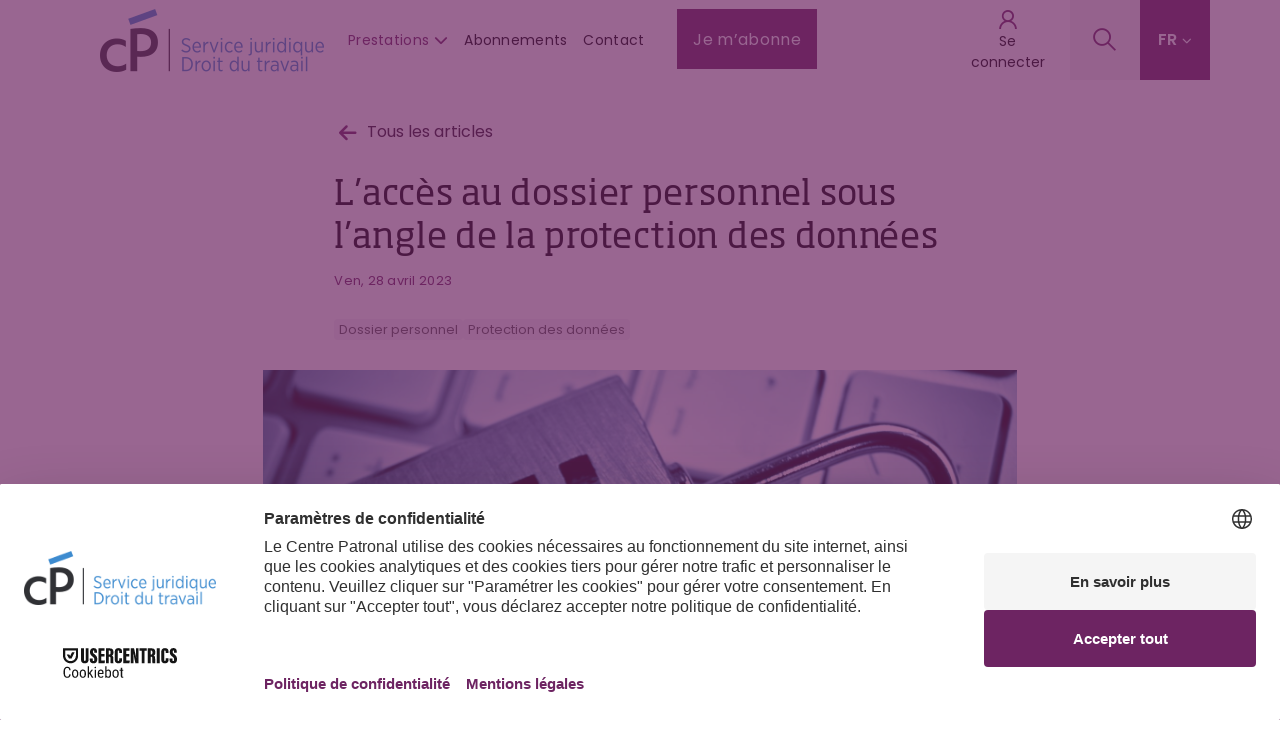

--- FILE ---
content_type: text/html; charset=utf-8
request_url: https://www.service-juridique.ch/publications/article/l-acces-au-dossier-personnel-sous-l-angle-de-la-protection-des-donnees
body_size: 45310
content:
<!DOCTYPE html>
<html lang="fr-FR">
<head>

<meta charset="utf-8">
<!-- 
	build by netinfluence.ch

	This website is powered by TYPO3 - inspiring people to share!
	TYPO3 is a free open source Content Management Framework initially created by Kasper Skaarhoj and licensed under GNU/GPL.
	TYPO3 is copyright 1998-2025 of Kasper Skaarhoj. Extensions are copyright of their respective owners.
	Information and contribution at https://typo3.org/
-->


<link rel="icon" href="/_assets/686a4920b0136db9ce941e7f0d508266/Icons/favicon.ico" type="image/vnd.microsoft.icon">
<title>L’accès au dossier personnel sous l’angle de la protection des données</title>
<meta http-equiv="x-ua-compatible" content="IE=Edge">
<meta name="generator" content="TYPO3 CMS">
<meta name="viewport" content="width=device-width, initial-scale=1, user-scalable=0">
<meta name="robots" content="index,follow">
<meta name="description" content="Analyse du droit d&#039;accès au dossier personnel et impact de la nouvelle loi sur la protection des données dès septembre 2023.">
<meta property="og:locale" content="fr_FR">
<meta property="og:site_name" content="Service Juridique">
<meta property="og:type" content="article">
<meta property="og:title" content="Accès au dossier personnel et protection des données">
<meta property="og:description" content="Analyse du droit d&#039;accès au dossier personnel et impact de la nouvelle loi sur la protection des données dès septembre 2023.">
<meta property="og:url" content="https://www.service-juridique.ch/publications/article/l-acces-au-dossier-personnel-sous-l-angle-de-la-protection-des-donnees">
<meta property="og:image" content="https:/www.service-juridique.ch/uploads/article/20230428_140735_Protection données.jpg">
<meta name="twitter:card" content="summary">
<meta name="apple-mobile-web-app-capable" content="no">


<link rel="stylesheet" href="/build/app.css?1764753321" media="all">
<link rel="stylesheet" href="/build/print.css?1764753321" media="print">







<meta name="gausrstat" content="GUEST" />
<!-- Google Tag Manager -->
<script>(function(w,d,s,l,i){w[l]=w[l]||[];w[l].push({'gtm.start':
new Date().getTime(),event:'gtm.js'});var f=d.getElementsByTagName(s)[0],
j=d.createElement(s),dl=l!='dataLayer'?'&l='+l:'';j.async=true;j.src=
'https://www.googletagmanager.com/gtm.js?id='+i+dl;f.parentNode.insertBefore(j,f);
})(window,document,'script','dataLayer','GTM-KDDB999');</script>
<!-- End Google Tag Manager -->
  
    <meta name="google-site-verification" content="YXUYPKkGBBtGJXG22aDrKy2T85tTk3dZDf3B4NmBk7E" />
<meta name="ahrefs-site-verification" content="ea8f61e5643e9c1cc2a9f4ee27e83a1fca6ff2a523d7e5c51f873f651e66ec85">  
<link rel="canonical" href="https://www.service-juridique.ch/publications/article/l-acces-au-dossier-personnel-sous-l-angle-de-la-protection-des-donnees"/>

<link rel="alternate" hreflang="fr-CH" href="https://www.service-juridique.ch/publications/article/l-acces-au-dossier-personnel-sous-l-angle-de-la-protection-des-donnees"/>
<link rel="alternate" hreflang="x-default" href="https://www.service-juridique.ch/publications/article/l-acces-au-dossier-personnel-sous-l-angle-de-la-protection-des-donnees"/>
</head>
<body>


<script xmlns:f="http://www.w3.org/1999/html" xmlns:f="http://www.w3.org/1999/html">
    window.currentLangUid = 0
    window.currentLang = currentLangUid == 1 ? 'de' : 'fr'
</script>




<nav class="navbar navbar-light container px-0 navbar-expand-xl sticky-top bg-white mx-auto">
    <div class="navbar-wrapper">
        <div class="navbar-content d-flex flex-wrap">

            



        <a href="/" class="navbar-brand" target="_self">
            <img class="logo" alt="CP Service Juridique Droit du travail" src="/build/images/logo-CP-Service-juridique-droit-du-travail-224x63.png" width="224" height="63" />
        </a>
    


            
            <div class="nav-zone d-flex justify-content-end">

                
                




    <div class="mobile-only me-xl-4 me-2 me-sm-4">
        <a class="nav-link highlight-primary top-menu-button" href="/nos-packs">
            Je m’abonne
        </a>
    </div>




                



        
        <div class="mobile-only right-icons">

            <a href="/identification" class="my-account">
                <i class="las la-user la-xl"></i>
            </a>
        </div>
    


                
<button type="button" class="navbar-toggler right-icons collapsed" data-bs-toggle="collapse" data-bs-target="#navbarCollapse">
    <i class="icon-closed fa-solid fa-lg fa-bars"></i>
    <i class="icon-opened fa-solid fa-xmark fa-lg"></i>
</button>

            </div>

            
            <div class="nav-zone bg-white collapse navbar-collapse" id="navbarCollapse">
                <div class="navbar-nav navbar-menu">

                    

<span class="mega-drop-down mobile-order-5">
    <a href="#" class="prestation-link nav-item nav-link highlight-text">Prestations <i class="fa fa-chevron-down ms-1" aria-hidden="true"></i></a>
    <div class="mega-menu">
        <div class="prestation-mega-menu">
            <div class="mobile-only">
                <a class="close-prestation-link more-link menuFont" href="#"><i class="fa-solid fa-arrow-left fa-lg me-2"></i>Prestations</a>
            </div>
            <div class="prestation-list row row-cols-2 row-cols-xl-5 gx-3 gy-2 mt-3">
                


    <div class="col prestation-link position-relative">
        
                
            
        <a href="/guide-employeur" class="stretched-link">
            <div class="img-underlay">
                
                    <img title="Guide de l&#039;employeur" alt="Guide de l&#039;employeur" src="/fileadmin/menu/menu-rect-guide.jpg" width="580" height="340" />
                
                <div class="img-overlay desktop-only">
                    <i class="fa-solid fa-arrow-right fa-lg"></i>
                </div>
            </div>
        </a>
        Guide de l&#039;employeur
    </div>

    <div class="col prestation-link position-relative">
        
                
            
        <a href="/prestations#assistance-telephonique" class="stretched-link">
            <div class="img-underlay">
                
                    <img title="Assistance téléphonique" alt="Assistance téléphonique" src="/fileadmin/menu/menu-rect-prestations.jpg" width="580" height="340" />
                
                <div class="img-overlay desktop-only">
                    <i class="fa-solid fa-arrow-right fa-lg"></i>
                </div>
            </div>
        </a>
        Assistance téléphonique
    </div>

    <div class="col prestation-link position-relative">
        
                
            
        <a href="/prestations#conseils-juridiques-ecrits" class="stretched-link">
            <div class="img-underlay">
                
                    <img title="Conseils juridiques écrits" alt="Conseils juridiques écrits" src="/fileadmin/user_upload/menu-rect-conseils-ecrits.jpg" width="580" height="340" />
                
                <div class="img-overlay desktop-only">
                    <i class="fa-solid fa-arrow-right fa-lg"></i>
                </div>
            </div>
        </a>
        Conseils juridiques écrits
    </div>

    <div class="col prestation-link position-relative">
        
                
            
        <a href="/prestations#examens-de-documents" class="stretched-link">
            <div class="img-underlay">
                
                    <img title="Examen de documents" alt="Examen de documents" src="/fileadmin/menu/menu-rect-documents.jpg" width="580" height="340" />
                
                <div class="img-overlay desktop-only">
                    <i class="fa-solid fa-arrow-right fa-lg"></i>
                </div>
            </div>
        </a>
        Examen de documents
    </div>

    <div class="col prestation-link position-relative">
        
                
            
        <a href="/prestations#negociation-et-representation" class="stretched-link">
            <div class="img-underlay">
                
                    <img title="Négociation et représentation" alt="Négociation et représentation" src="/fileadmin/user_upload/menu-rect-representation.jpg" width="580" height="340" />
                
                <div class="img-overlay desktop-only">
                    <i class="fa-solid fa-arrow-right fa-lg"></i>
                </div>
            </div>
        </a>
        Négociation et représentation
    </div>

    <div class="col prestation-link position-relative">
        
                
            
        <a href="/cours" class="stretched-link">
            <div class="img-underlay">
                
                    <img title="Cours" alt="Cours" src="/fileadmin/menu/menu-rect-cours.jpg" width="580" height="340" />
                
                <div class="img-overlay desktop-only">
                    <i class="fa-solid fa-arrow-right fa-lg"></i>
                </div>
            </div>
        </a>
        Cours
    </div>

    <div class="col prestation-link position-relative">
        
                
            
        <a href="/les-conferences" class="stretched-link">
            <div class="img-underlay">
                
                    <img title="Conférences" alt="Conférences" src="/fileadmin/menu/menu-rect-conferences.jpg" width="580" height="340" />
                
                <div class="img-overlay desktop-only">
                    <i class="fa-solid fa-arrow-right fa-lg"></i>
                </div>
            </div>
        </a>
        Conférences
    </div>

    <div class="col prestation-link position-relative">
        
                
            
        <a href="/publications" class="stretched-link">
            <div class="img-underlay">
                
                    <img title="Publications" alt="Publications" src="/fileadmin/menu/menu-rect-publications.jpg" width="580" height="340" />
                
                <div class="img-overlay desktop-only">
                    <i class="fa-solid fa-arrow-right fa-lg"></i>
                </div>
            </div>
        </a>
        Publications
    </div>

    <div class="col prestation-link position-relative">
        
                
            
        <a href="/prestations#modele-et-calculateurs" class="stretched-link">
            <div class="img-underlay">
                
                    <img title="Modèles et calculateurs" alt="Modèles et calculateurs" src="/fileadmin/menu/menu-rect-calculateurs.jpg" width="580" height="340" />
                
                <div class="img-overlay desktop-only">
                    <i class="fa-solid fa-arrow-right fa-lg"></i>
                </div>
            </div>
        </a>
        Modèles et calculateurs
    </div>

            </div>
        </div>
    </div>
</span>

                    

<a class="nav-item nav-link mobile-order-5" href="/nos-packs">
    Abonnements
</a>

                    

<a class="nav-item nav-link mobile-order-5" href="/contact">
    Contact
</a>


                    
                    




    <div class="navbar-item-margin mobile-order-5">
        <a class="nav-link ms-xl-4 highlight-primary" href="/nos-packs">
            Je m’abonne
        </a>
    </div>



                    



        
        <div class="login-zone mobile-order-5 nav-option ms-auto desktop-only">
            <a href="#" class=" nav-link my-account"><i class="las la-user la-xl"></i>Se connecter</a>
            <div class="login-box p-3 mb-4 d-xl-none">
                




<form spellcheck="false" method="post" target="_top" class="login-form text-center" action="/identification?tx_felogin_login%5Baction%5D=login&amp;tx_felogin_login%5Bcontroller%5D=Login&amp;cHash=dd5a57dc1acddf17e4ef45473958fec5">
<div>
<input type="hidden" name="tx_felogin_login[__referrer][@extension]" value="Eguide" />
<input type="hidden" name="tx_felogin_login[__referrer][@controller]" value="Menu" />
<input type="hidden" name="tx_felogin_login[__referrer][@action]" value="loginForm" />
<input type="hidden" name="tx_felogin_login[__referrer][arguments]" value="YTowOnt971509939922666171e94edfff1ac23ce823bfab0" />
<input type="hidden" name="tx_felogin_login[__referrer][@request]" value="{&quot;@extension&quot;:&quot;Eguide&quot;,&quot;@controller&quot;:&quot;Menu&quot;,&quot;@action&quot;:&quot;loginForm&quot;}5e465c3cb3aec526434a262f4d4d6d9d5ec05607" />
<input type="hidden" name="__RequestToken" value="eyJ0eXAiOiJKV1QiLCJhbGciOiJIUzI1NiIsImtpZCI6IntcInR5cGVcIjpcIm5vbmNlXCIsXCJuYW1lXCI6XCI4Sm1xZ1A3LUF1RzZkUi1xR3o3OTBBXCJ9In0.[base64].Uy9LqMo8yPiABlJNWFzEpZmC1DKwR98k8UAYOgMtcsg"/><input type="hidden" name="tx_felogin_login[__trustedProperties]" value="[]5105744a8c70af4d28403b91c7ca713a4a621e74" />
</div>


    <input class="form-control mb-2 user" type="text" name="user" value="" placeholder="Adresse E-mail" autocomplete="username">
    <div class="password-container">
        <input class="form-control mb-2 password-visibility-toggler" type="password" name="pass" value="" placeholder="Mot de passe" autocomplete="current-password" id="tx-felogin-input-password">
    </div>
    <input type="submit" name="submit" value="Identification" class="btn btn-primary" id="submitLogin2">
    <input type="hidden" name="logintype" value="login">
    <input type="hidden" name="pid" value="8@d5d5d222250be66371c9a2b9195720e81c04aac0">
    <input type="hidden" name="redirect_url" value="/mon-compte/mon-espace">
    <input type="hidden" name="tx_felogin_pi1[noredirect]" value="0">
</form>
<div class="mt-3 d-flex flex-row">
    <a class="tagFont violet d-inline-block w-50 text-start" href="/compte-creation">Créer un compte</a>
    <a class="tagFont violet d-inline-block w-50 text-end" href="/identification?tx_felogin_login%5Baction%5D=recovery&amp;tx_felogin_login%5Bcontroller%5D=PasswordRecovery&amp;cHash=107d9e4ba9644c7895400237401a381f">Mot de passe oublié</a>
</div>
            </div>
        </div>
    


                    
<div class="search-zone mobile-order-1 nav-option">
    
    




<a href="#" title="Rechercher par mot clé" class="nav-link highlight-secondary desktop-only mb-4 mb-xl-0">
    <i class="las la-search la-flip-horizontal la-2x"></i>
</a>
<form method="get" action="/recherche?tx_eguide_menusearchform%5Baction%5D=list&amp;tx_eguide_menusearchform%5Bcontroller%5D=Menu&amp;cHash=511a78b84c142c6d550e587ff7660528">
<div>
</div>

    <div class="search-box highlight-secondary p-3 mb-4 d-xl-none">
        <div class="search-field input-group">
            <input maxlength="100" placeholder="Rechercher par mot clé" class="form-control" type="search" name="tx_eguide_recherchesearchbox[searchText]" value="">
            <button class="btn btn-search" type="submit">
                <i class="las la-search la-flip-horizontal la-lg violet"></i>
            </button>
        </div>
    </div>
</form>

</div>



                    

<div class="language-menu mobile-order-5">
    
        
            
                <div class="option-lang current-lang">
                    <a class="linked-language" href="/publications/article/l-acces-au-dossier-personnel-sous-l-angle-de-la-protection-des-donnees" title="FR">FR</a>
                </div>
            
        
            
                <div class="option-lang ">
                    <a class="linked-language" href="/de/veroeffentlichungen/artikle/l-acces-au-dossier-personnel-sous-l-angle-de-la-protection-des-donnees" title="DE">DE</a>
                </div>
            
        
    
</div>


                </div>
            </div>
        </div>
        

<div class="sticky-banner w-100">
    




</div>

    </div>
</nav>



<div class="container">
    <div class="row">
        <div class="col g-0">
            <div class="top-banner">
                


            </div>
        </div>
    </div>
</div>


    
    

            <div id="c284" class="frame frame-default frame-type-list frame-layout-0 frame-space-before-small frame-space-after-large">
                
                
                    



                
                
                    

    



                
                

    
        






        
        
        
        
    



        
    

<section class="publication-detail container fav-icon-trigger" data-uid="321" data-type="publiarticle">
    <div class="row">

        <div class="col-lg-4-half offset-lg-1-3qrt">
            <a class="more-link" href="/publications/articles">
                <i class="fa-solid fa-arrow-left fa-lg me-2"></i>
                Tous les articles
            </a>
        </div>
        <div class="col-lg-4-half offset-lg-1-3qrt mt-5">
            <h1 class="h2">L’accès au dossier personnel sous l’angle de la protection des données</h1>
            <p class="tagFont violet">
                Ven, 28  avril 2023
            </p>
        </div>
        <div class="col-lg-4-half offset-lg-1-3qrt">
            <div class="tags-list my-2">
                
                    
                            
                        
                    <a href="/publications/articles/themes/dossier-personnel" class="card-tag">
                        Dossier personnel
                    </a>
                
                    
                            
                        
                    <a href="/publications/articles/themes/protection-des-donnees" class="card-tag">
                        Protection des données
                    </a>
                
            </div>
        </div>

    </div>


    <div class="row">

        <div class="order-md-2 col-lg-5-half offset-lg-1-1qrt col-xxl-4-half offset-xxl-1-3qrt">
            
                    <img class="article-img my-3" src="/uploads/article/20230428_140735_Protection données.jpg" alt="L’accès au dossier personnel sous l’angle de la protection des données"/>
                
            <div class="content locked">
                <p>Dans la pratique, il existe souvent des incertitudes liées au dossier personnel du travailleur. Quelles sont les données relatives au travailleur qui peuvent être traitées&nbsp;? Quelles données ont leur place dans un dossier personnel&nbsp;? Pendant combien de temps ces données doivent-elles être conservées&nbsp;? Quels sont les droits du travailleur ? Nous aborderons ces questions plus en détail ci-dessous et regarderons si et comment le droit à l’accès sera modifié avec l’entrée en vigueur le 1<sup>er</sup> septembre 2023 de la loi sur la protection des données révisée (nLPD).</p><p><br></p><p><strong>Quelles données ont leur place dans un dossier personnel&nbsp;? </strong></p><p>L’employeur ne peut traiter des données concernant un travailleur que dans la mesure où ces données portent sur les aptitudes de celui-ci à remplir son emploi ou sont nécessaires à l’exécution du contrat de travail (art. 328b CO).&nbsp;Cette disposition renvoie en outre à la loi fédérale sur la protection des données (LPD).</p><p>Dans son <a href="https://www.edoeb.admin.ch/edoeb/fr/home/datenschutz/arbeit_wirtschaft/datenbearbeitung-arbeitgeber.html" rel="noopener noreferrer" target="_blank" style="color: rgb(68, 114, 196);">Guide</a><span style="color: rgb(68, 114, 196);"> </span>pour le traitement des données personnelles dans le secteur du travail, le Préposé fédéral à la protection des données et à la transparence (PFPDT) énumère les données les plus importantes qui sont généralement contenues dans un dossier personnel. En définitive, appartiennent au dossier personnel toutes les données enregistrées sur un travailleur, depuis sa candidature jusqu’à la fin des rapports de travail.</p><p><br></p><p><strong>Le droit d’accès du travailleur selon le droit en vigueur (art. 8 LPD)</strong></p><p>Le travailleur a droit en tout temps d’être renseigné sur le contenu de son dossier personnel. Le plus souvent, il ne fait toutefois usage de ce droit qu’après la fin des rapports de travail. Pour ce faire, le travailleur n’a pas l’obligation de rendre vraisemblable un intérêt digne de protection ou une atteinte à sa personnalité et, en principe, ne doit pas non plus justifier sa demande. En vertu de l’art. 8 LPD, le travailleur peut demander à son employeur que lui soient communiquées toutes les données le concernant qui sont contenues dans le dossier, y compris les informations disponibles sur l’origine des données.</p><p>Le droit d’accès comprend toutes les données enregistrées sur support physique ou numérique concernant un travailleur en particulier. Les données doivent être personnelles ou pouvoir être attribuées au travailleur et il importe peu qu’il s’agisse de faits ou de jugements de valeur. Le droit d’accès comprend ainsi l’intégralité des données d’un travailleur contenues dans son dossier personnel, à l’exclusion toutefois des notes personnelles de ses supérieurs hiérarchiques lorsqu’elles ne sont pas communiquées à des tiers, comme les aide-mémoires pour les entretiens d’évaluation ou les notes internes servant à la prise de décision.</p><p>Les renseignements sont, en règle générale, fournis gratuitement et par écrit,&nbsp;sous forme de copies. Les parties peuvent toutefois convenir d’une consultation sur place ou d’une communication orale. Les renseignements doivent être communiqués dans les 30 jours suivant la demande d’accès.</p><p>L’employeur peut, à titre exceptionnel, restreindre, refuser ou différer la communication des renseignements demandés lorsque&nbsp;:</p><ul><li>une loi le prévoit (art. 9 al. 1 let. a LPD),</li><li>les intérêts prépondérants d’un tiers l’exigent (art. 9 al. 1 lit. b LPD) ou</li><li>les intérêts prépondérants de l’employeur l’exigent (art. 9 al. 4 LPD).&nbsp;</li></ul><p>Lorsqu’il restreint la communication des renseignements demandés, l’employeur doit en informer le travailleur et motiver sa décision. Une restriction doit toujours être proportionnée au cas d’espèce. Si les données contenues dans le dossier personnel concernent non seulement des données personnelles du travailleur mais également des informations sur des tiers (par ex. des renseignements obtenus lors d’une enquête interne) ou affectent les intérêts de l’employeur au maintien de la confidentialité, celui-ci pourra transmettre uniquement des renseignements limités, en caviardant les données correspondantes.</p><p>Enfin, l’employeur peut refuser de fournir des informations lorsque la demande de renseignements constitue un abus de droit. Tel est le cas lorsqu’une demande d’accès est effectuée pour des motifs étrangers aux objectifs de la LPD, qui sont notamment de permettre à la personne concernée de vérifier si le traitement de ses données est conforme aux principes applicables ou d’en vérifier l’exactitude. Le Tribunal fédéral a ainsi jugé qu’une personne commettait un abus de droit, et pouvait&nbsp;donc se voir refuser l’accès à ses données, si elle invoquait son droit d’accès uniquement afin de se procurer des preuves en vue d’un procès civil ou de sonder les chances du succès d’un tel procès (ATF <a href="https://www.bger.ch/ext/eurospider/live/de/php/aza/http/index.php?highlight_docid=aza%3A%2F%2F18-11-2020-4A_277-2020&amp;lang=de&amp;type=show_document&amp;zoom=YES&amp;" rel="noopener noreferrer" target="_blank">4A_277/2020</a> consid. 5.3).</p><p><br></p><p><strong>Le droit d’accès du travailleur selon le nouveau droit (art. 25 nLPD) </strong></p><p>Au cours de la révision de la loi sur la protection des données, les principes du traitement des données sont restés les mêmes mais le droit d’accès a été adapté. L’article 25 de la nLPD contient, au contraire de la norme actuelle, une liste étendue des informations minimales devant être fournies par le responsable du traitement, à savoir:</p><ul><li>l’identité et les coordonnées du responsable du traitement;</li><li>les données personnelles traitées en tant que telles;</li><li>la finalité du traitement;</li><li>la durée de conservation des données personnelles ou, si cela n’est pas possible, les critères pour fixer cette dernière;</li><li>les informations disponibles sur l’origine des données personnelles, dans la mesure où ces données n’ont pas été collectées auprès de la personne concernée;</li><li>le cas échéant, l’existence d’une décision individuelle automatisée ainsi que la logique sur laquelle se base la décision;</li><li>le cas échéant, les destinataires ou catégories de destinataires auxquels les données personnelles sont communiquées.</li></ul><p>Les données personnelles traitées constitueront le cœur de l’information. Afin de s’assurer que le droit d’accès ne couvre que les données personnelles et non des bases de données et des documents entiers (comme il est usuel dans la pratique judiciaire aujourd’hui), la nLPD précise cette notion en la restreignant aux données personnelles traitées « en tant que telles ». Cette précision devrait avant tout être pertinente dans le cas de données contenant une référence tout au plus superficielle à la personne du travailleur, comme par exemple un contrat signé par le travailleur au nom de l’employeur ou un courriel envoyé dans le cadre de la correspondance commerciale habituelle. Une signature seule ne fait pas de l’ensemble du document une donnée personnelle. En outre, dans de tels cas, le document intégral n’est pas nécessaire pour faire valoir des droits en matière de protection des données. À l’instar du droit actuellement en vigueur, les informations devront être fournies dans un délai de 30 jours (art. 25 al. 7 nLPD et art. 18 nOLPD).</p><p>La liste de l’art. 25 al. 2 nLPD indique clairement que l’employeur devra à l’avenir fournir plus d’informations que ce qui est actuellement prévu. Il s’agit notamment d’informations sur la période de conservation, sur les décisions individuelles automatisées ainsi que sur la communication de données personnelles. Dans la pratique toutefois, des informations supplémentaires sur la période de conservation seront difficiles à communiquer, car cela présuppose que l’employeur connaisse par avance les droits et obligations pouvant découler des données en question, et donc les délais de prescription qui leur sont applicables.&nbsp;</p><p><br></p><p><strong>Pour rappel : un aperçu des principaux délais de conservation </strong></p><ul><li><strong>Données du candidat</strong>: En cas de non-engagement, le dossier de candidature doit être retourné et toutes les copies détruites. Ce n’est qu’avec le consentement du candidat que ces documents peuvent être conservés pendant une période prédéterminée.</li><li><strong>Certificat de travail</strong>: Selon la jurisprudence du Tribunal fédéral, le droit à la délivrance et à la rectification d’un certificat de travail expire 10 ans après la fin de la relation de travail. Cela signifie que les données nécessaires à cet effet doivent être conservées pendant ce même laps de temps. En règle générale, seules les deux dernières évaluations du travailleur sont pertinentes pour l’établissement d’un certificat de travail.</li><li><strong>Données salariales</strong>: Toute personne obligée de tenir des livres de comptes doit conserver la correspondance commerciale et les documents comptables pendant 10 ans.</li><li><strong>Données relatives aux créances pécuniaires du travailleur</strong>: Après la fin de la relation de travail, les documents qui pourraient être utilisés dans un litige concernant des revendications salariales (par ex. l’enregistrement du temps de travail) doivent être conservés pendant 5 ans.</li><li><strong>Retenue de l’impôt à la source</strong>: Les données fiscales du travailleur permettant de déterminer le niveau du salaire doivent être conservées par l’employeur pendant 15 ans après la fin de la période d’imposition.</li></ul><p>De manière générale, le PFPDT recommande que le dossier personnel soit régulièrement trié et que les documents qui ne sont plus nécessaires soient retirés. Un tel contrôle devrait être effectué tous les deux ans.</p><p>La nLPD a par ailleurs codifié la jurisprudence en matière d’abus de droit. Ainsi, il est désormais expressément stipulé que la communication des renseignements pourra être refusée, restreinte ou différée si la demande d’accès est manifestement infondée, notamment parce qu’elle poursuit un but contraire à la protection des données ou est manifestement procédurière (art. 26 al.1 lit. c nLPD).</p><p>La nLPD prévoit enfin qu’une amende pouvant aller jusqu’à CHF 250'000.- (contre CHF 10'000.- actuellement) pourra être infligée en cas de violation du droit d’accès. Une telle infraction ne sera punie que sur plainte et en cas de transmission intentionnelle d’informations inexactes ou incomplètes. En principe, l’amende sera infligée à la personne physique responsable. Toutefois, lorsque l’amende entrant en ligne de compte ne dépasse pas CHF 50'000.- et que l’enquête rendrait nécessaires à l’égard des personnes punissables des mesures d’instruction hors de proportion avec la peine encourue, l’autorité pourra renoncer à poursuivre ces personnes et condamner l’entreprise à leur place (art. 64 al. 2 nLPD).</p><p><br></p><p><strong style="color: black;">Conclusion</strong></p><p>Les principes applicables au traitement des données du travailleur dans la relation de travail ne changent globalement pas avec la nLPD. Le droit d’accès a été, d’une part, étendu à la communication de certaines informations et, d’autre part, restreint par rapport aux données personnelles traitées « en tant que telles&nbsp;» ainsi que par l’interdiction expresse de poursuivre un but contraire à la protection des données. Les incertitudes concernant la période de conservation des données du travailleur pourraient quant à elles s’accentuer du fait de l’extension des informations minimales devant être communiquée au travailleur. Enfin, le droit de la protection des données deviendra du droit pénal accessoire.</p>
                
            </div>

            
                    <div class="locked-CTA d-flex flex-lg-row flex-column justify-content-center align-items-center p-5">
                        <span class="title text-center mb-4 mb-lg-0">Réservé aux abonnés Conseil et Conseil 360°</span>
                        
                                <a class="btn btn-primary-alt mx-lg-4" href="/nos-packs">
                                    Abonnez-vous
                                </a>
                            
                    </div>
                
        </div>

        

        
            <aside class="order-md-3 col-lg-5-half offset-lg-1-1qrt col-xxl-4-half offset-xxl-1-3qrt locked mt-6" aria-label="Publications">
                <div class="row row-cols-2 g-0 g-xl-3 text-center">
                    <div class="col">
                        
                            <div class="article-prev stretched-link-container bg-gris-clair">
                                <div class="container-prev">
                                    <h3 class="titreViolet">
                                        Publication précédente
                                    </h3>
                                    <h3 class="mb-3"><a class="stretched-link" href="https://www.service-juridique.ch/publications/article/le-paiement-du-salaire-afferent-aux-vacances">Le paiement du salaire afférent aux vacances</a>
                                    </h3>
                                    <i class="fa fa-arrow-left fa-lg"></i>
                                </div>
                            </div>
                        
                    </div>
                    <div class="col">
                        
                            <div class="article-next stretched-link-container bg-gris-clair">
                                <div class="container-next">
                                    <h3 class="titreViolet">
                                        Publication suivante
                                    </h3>
                                    <h3 class="mb-3"><a class="stretched-link" href="https://www.service-juridique.ch/publications/article/assujettissement-a-une-cct-et-execution">Assujettissement à une CCT et exécution</a>
                                    </h3>
                                    <i class="fa fa-arrow-right fa-lg"></i>
                                </div>
                            </div>
                        
                    </div>
                </div>
            </aside>
        

        
            <aside class="order-md-4 col-lg-5-half offset-lg-1-1qrt col-xxl-4 offset-xxl-2 locked mt-6" aria-label="Articles sur le même thème">
                <div class="row">
                    <div class="col-8 text-center">
                        <h2>
                            Articles sur le même thème
                        </h2>
                    </div>
                </div>
                <div class="row card-carousel row-cols-xl-2">
                    
                        
                            <div class="col">
                                
    

    
    



    
    <div class="card card-article card-publication flex-fill fav-icon-trigger" data-uid="413" data-type="publiarticle">
        <a href="https://www.service-juridique.ch/publications/article/dossier-personnel-ce-que-les-employeurs-doivent-savoir" target="_self">
            
                    <img class="card-img-top" src="/uploads/article/20250919_151349_Service en ligne.jpg" alt="Dossier personnel : ce que les employeurs doivent savoir">
                
            <div class="card-img-label">Article</div>
        </a>
        <div class="card-body">
            <div class="card-date-line">
                <p class="card-date">
                    
                        
        Ven, 19  septembre 2025
    
                    
                </p>
                
            </div>

            <div class="stretched-link-container">
                <h3 class="card-title">Dossier personnel : ce que les employeurs doivent savoir</h3>
                <p class="card-text">
                    Dans la pratique, plusieurs questions reviennent régulièrement quant on parle de dossiers du personnel : quelles données peuvent être collectées ? Combien de temps peuvent-elles être conservées ? À quoi faut-il particulièrement veiller lors de la gestion électronique du dossier personnel ? Quels sont les droits de l’employé ? Ces questions seront développées dans le présent article.
                </p>
                <a class="more-link stretched-link ms-2" target="_self" href="https://www.service-juridique.ch/publications/article/dossier-personnel-ce-que-les-employeurs-doivent-savoir">Lire la suite <i class="fa fa-arrow-right fa-lg"></i></a>
            </div>
            <div class="tags-list mt-2">
                
                    
                            
                        
                    <a href="/publications/articles/themes/dossier-personnel" class="card-tag">
                        Dossier personnel
                    </a>
                
            </div>
        </div>
    </div>


                            </div>
                        
                    
                        
                            <div class="col">
                                
    

    
    



    
    <div class="card card-article card-publication flex-fill fav-icon-trigger" data-uid="359" data-type="publiarticle">
        <a href="https://www.service-juridique.ch/publications/article/le-devoir-du-candidat-a-l-embauche-de-renseigner-sur-son-etat-de-sante" target="_self">
            
                    <img class="card-img-top" src="/uploads/article/20240321_102101_devoir-renseigner-etat-sante.jpg" alt="Le devoir du candidat à l’embauche de renseigner sur son état de santé">
                
            <div class="card-img-label">Article</div>
        </a>
        <div class="card-body">
            <div class="card-date-line">
                <p class="card-date">
                    
                        
        Jeu, 25  janvier 2024
    
                    
                </p>
                
            </div>

            <div class="stretched-link-container">
                <h3 class="card-title">Le devoir du candidat à l’embauche de renseigner sur son état de santé</h3>
                <p class="card-text">
                    En principe, les questions posées au candidat à l’embauche ne sont licites que dans la mesure où elles visent à établir si ce dernier satisfait aux exigences du poste. 
                </p>
                <a class="more-link stretched-link ms-2" target="_self" href="https://www.service-juridique.ch/publications/article/le-devoir-du-candidat-a-l-embauche-de-renseigner-sur-son-etat-de-sante">Lire la suite <i class="fa fa-arrow-right fa-lg"></i></a>
            </div>
            <div class="tags-list mt-2">
                
                    
                            
                        
                    <a href="/publications/articles/themes/protection-de-la-personnalite" class="card-tag">
                        Protection de la personnalité
                    </a>
                
                    
                            
                        
                    <a href="/publications/articles/themes/licenciement-abusif" class="card-tag">
                        Licenciement abusif
                    </a>
                
                    
                            
                        
                    <a href="/publications/articles/themes/protection-des-donnees" class="card-tag">
                        Protection des données
                    </a>
                
            </div>
        </div>
    </div>


                            </div>
                        
                    
                </div>
            </aside>
        

    </div>
</section>





<div id="fav-popover-template" class="d-none">
    <div class="overflow-hidden">
        <p class="legendFont">
            Choisir une catégorie:
        </p>
        <div class="fav-tags-list">
            Chargement…
        </div>

        <div class="input-group mb-1">
            <input type="text" class="form-control fav-add-field" placeholder="Nouvelle catégorie"/>
            <button class="btn btn-outline-secondary fav-add-btn" type="button">
                Ajouter
            </button>
        </div>
        <div class="mt-4 text-right d-flex">
            <button type="button" class="btn btn-secondary fav-delete-btn me-1">
                Supprimer
            </button>
            <button type="button" class="btn btn-primary fav-save-btn">
                Ajouter
            </button>
        </div>
    </div>
</div>
<script>
    var favPopoverTitle = 'Ajout aux favoris'
    var ajaxEguideUrl = '/publications/article?tx_eguide_ajax%5Baction%5D=index&tx_eguide_ajax%5Bcontroller%5D=Ajax&type=1452982652&cHash=a3604b0ea19a31f98a46c67c18524255'
</script>


    


                
                    



                
                
                    



                
            </div>

        




<footer class="footer container">
    <div class="row">
        <div class="col-md-6 offset-md-1">
            <div class="row">
                <div class="col-4 col-lg-8 mb-0 mb-lg-6">
                    
                            <img class="logo" alt="CP Service Juridique Droit du travail" src="/build/images/logo-CP-Service-juridique-droit-du-travail-blanc-224x63.png" width="224" height="63" />
                        
                </div>
                <div class="col-4 col-lg-3">
                    <p>
                        <b>Contact</b><br/>
                        Centre Patronal<br />
Route du Lac 2<br />
1094 Paudex
                    </p>
                    <p class="d-block social-links">
                        
                                <a href="https://www.facebook.com/centrepatronal/" target="_blank" class="sociallink" data-canal="facebook" title="Facebook Centre Patronal"><i class="fab fa-facebook-f fa-lg"></i></a>
                                <a href="https://x.com/centrepatronal" target="_blank" class="sociallink" data-canal="x" title="X Centre Patronal"><i class="fa-brands fa-x-twitter fa-lg"></i></a>
                                <a href="https://www.linkedin.com/company/centre-patronal/" target="_blank" class="sociallink" data-canal="linkedin" title="Linkedin Centre Patronal"><i class="fab fa-linkedin-in fa-lg"></i></a>
                                <a href="https://www.instagram.com/centre_patronal/" target="_blank" class="sociallink" data-canal="instagram" title="Instagram Centre Patronal"><i class="fab fa-instagram fa-lg"></i></a>
                                <a href="https://www.youtube.com/user/centrepatronal" target="_blank" class="sociallink" data-canal="youtube" title="Youtube Centre Patronal"><i class="fab fa-youtube fa-lg"></i></a>
                            
                    </p>
                </div>
                <div class="col-5 d-none d-lg-block">
                    <p>
                        <b>À propos du Service juridique</b><br/>
                        Le Service juridique est une prestation du Centre Patronal. Le Centre Patronal est une entreprise privée au service des entreprises, des employeurs et des associations professionnelles. Il propose une large gamme de services et défend les intérêts politiques de l’économie privée. Ses activités se déploient en Suisse romande et en Suisse alémanique.
                    </p>
                    <a class="btn btn-primary" href="/a-propos">En savoir plus</a>
                </div>
            </div>
            <div class="row">
                <div class="col footer-menu">
                    <ul>
                        
                            <li class="mb-2 mb-xxxl-0">
                                <a href="/conditions-generales-d-utilisation" target="" title="Conditions générales d&#039;utilisation">
                                    Conditions générales d&#039;utilisation
                                </a>
                            </li>
                        
                            <li class="mb-2 mb-xxxl-0">
                                <a href="/politique-de-confidentialite" target="" title="Politique de confidentialité">
                                    Politique de confidentialité
                                </a>
                            </li>
                        
                            <li class="mb-2 mb-xxxl-0">
                                <a href="/faq" target="" title="FAQ">
                                    FAQ
                                </a>
                            </li>
                        
                            <li class="mb-2 mb-xxxl-0">
                                <a href="/a-propos" target="" title="A propos">
                                    A propos
                                </a>
                            </li>
                        
                            <li class="mb-2 mb-xxxl-0">
                                <a href="https://www.centrepatronal.ch" target="_blank" title="Centre Patronal">
                                    Centre Patronal
                                </a>
                            </li>
                        
                    </ul>
                </div>
            </div>
        </div>
    </div>
</footer>
<script src="/build/runtime.js?1764753321"></script>
<script src="/build/app.js?1764753321"></script>
<script src="/build/main.js?1764753321"></script>



<!-- Google Tag Manager (noscript) -->
<noscript><iframe src="https://www.googletagmanager.com/ns.html?id=GTM-KDDB999"
height="0" width="0" style="display:none;visibility:hidden"></iframe></noscript>
<!-- End Google Tag Manager (noscript) -->

</body>
</html>

--- FILE ---
content_type: text/css; charset=utf-8
request_url: https://www.service-juridique.ch/build/print.css?1764753321
body_size: 366
content:
body{background:#fff}#action_print,#guide_menu,.nav-zone,.search-searchbox,.top-banner,.typo3-adminPanel-bar,div.cp-banner-small,footer,nav.navbar{display:none!important}div.articles{width:100%!important}div.article{margin-bottom:1rem!important}a.btnDelete,a.btnEdit,div.annotation-link,div.fav-icon{display:none!important}h2{font-size:1.2rem!important;line-height:1.4rem!important}div.title h3{font-size:1rem!important;line-height:1.1rem!important;margin-top:.8rem}.subtitleFont,div.pagenum,span.annotation-content{font-size:.7rem;line-height:.9rem}div.annotations-list{padding-bottom:0!important}div.content{font-size:.7rem;line-height:.9rem}div.content h3{font-size:.8rem!important;line-height:.9rem!important;margin-top:.8rem}div.content blockquote,div.content li,div.content p{font-size:.7rem;line-height:.9rem;margin-bottom:.3rem}

--- FILE ---
content_type: application/javascript; charset=utf-8
request_url: https://www.service-juridique.ch/build/app.js?1764753321
body_size: 160058
content:
/*! For license information please see app.js.LICENSE.txt */
(self.webpackChunktest=self.webpackChunktest||[]).push([[143],{475:(e,t,i)=>{var n,s,o;!function(r){"use strict";s=[i(755)],n=function(e){var t=window.Slick||{};(t=function(){var t=0;function i(i,n){var s,o=this;o.defaults={adaptiveHeight:!1,appendArrows:e(i),appendDots:e(i),arrows:!0,arrowsPlacement:null,asNavFor:null,prevArrow:'<button class="slick-prev" type="button"><span class="slick-prev-icon" aria-hidden="true"></span><span class="slick-sr-only">Previous</span></button>',nextArrow:'<button class="slick-next" type="button"><span class="slick-next-icon" aria-hidden="true"></span><span class="slick-sr-only">Next</span></button>',autoplay:!1,autoplaySpeed:3e3,centerMode:!1,centerPadding:"50px",cssEase:"ease",customPaging:function(t,i){return e('<button type="button"><span class="slick-dot-icon" aria-hidden="true"></span><span class="slick-sr-only">Go to slide '+(i+1)+"</span></button>")},dots:!1,dotsClass:"slick-dots",draggable:!0,easing:"linear",edgeFriction:.35,fade:!1,infinite:!0,initialSlide:0,instructionsText:null,lazyLoad:"ondemand",mobileFirst:!1,playIcon:'<span class="slick-play-icon" aria-hidden="true"></span>',pauseIcon:'<span class="slick-pause-icon" aria-hidden="true"></span>',pauseOnHover:!0,pauseOnFocus:!0,pauseOnDotsHover:!1,regionLabel:"carousel",respondTo:"window",responsive:null,rows:1,rtl:!1,slide:"",slidesPerRow:1,slidesToShow:1,slidesToScroll:1,speed:500,swipe:!0,swipeToSlide:!1,touchMove:!0,touchThreshold:5,useAutoplayToggleButton:!0,useCSS:!0,useGroupRole:!0,useTransform:!0,variableWidth:!1,vertical:!1,verticalSwiping:!1,waitForAnimate:!0,zIndex:1e3},o.initials={animating:!1,dragging:!1,autoPlayTimer:null,currentDirection:0,currentLeft:null,currentSlide:0,direction:1,$dots:null,$instructionsText:null,listWidth:null,listHeight:null,loadIndex:0,$nextArrow:null,$pauseButton:null,$pauseIcon:null,$playIcon:null,$prevArrow:null,scrolling:!1,slideCount:null,slideWidth:null,$slideTrack:null,$slides:null,sliding:!1,slideOffset:0,swipeLeft:null,swiping:!1,$list:null,touchObject:{},transformsEnabled:!1,unslicked:!1},e.extend(o,o.initials),o.activeBreakpoint=null,o.animType=null,o.animProp=null,o.breakpoints=[],o.breakpointSettings=[],o.cssTransitions=!1,o.focussed=!1,o.interrupted=!1,o.hidden="hidden",o.paused=!0,o.positionProp=null,o.respondTo=null,o.rowCount=1,o.shouldClick=!0,o.$slider=e(i),o.$slidesCache=null,o.transformType=null,o.transitionType=null,o.visibilityChange="visibilitychange",o.windowWidth=0,o.windowTimer=null,s=e(i).data("slick")||{},o.options=e.extend({},o.defaults,n,s),o.currentSlide=o.options.initialSlide,o.originalSettings=o.options,void 0!==document.mozHidden?(o.hidden="mozHidden",o.visibilityChange="mozvisibilitychange"):void 0!==document.webkitHidden&&(o.hidden="webkitHidden",o.visibilityChange="webkitvisibilitychange"),o.autoPlay=e.proxy(o.autoPlay,o),o.autoPlayClear=e.proxy(o.autoPlayClear,o),o.autoPlayIterator=e.proxy(o.autoPlayIterator,o),o.autoPlayToggleHandler=e.proxy(o.autoPlayToggleHandler,o),o.changeSlide=e.proxy(o.changeSlide,o),o.clickHandler=e.proxy(o.clickHandler,o),o.selectHandler=e.proxy(o.selectHandler,o),o.setPosition=e.proxy(o.setPosition,o),o.swipeHandler=e.proxy(o.swipeHandler,o),o.dragHandler=e.proxy(o.dragHandler,o),o.instanceUid=t++,o.htmlExpr=/^(?:\s*(<[\w\W]+>)[^>]*)$/,o.registerBreakpoints(),o.init(!0)}return i}()).prototype.addSlide=t.prototype.slickAdd=function(t,i,n){var s=this;if("boolean"==typeof i)n=i,i=null;else if(i<0||i>=s.slideCount)return!1;s.unload(),"number"==typeof i?0===i&&0===s.$slides.length?e(t).appendTo(s.$slideTrack):n?e(t).insertBefore(s.$slides.eq(i)):e(t).insertAfter(s.$slides.eq(i)):!0===n?e(t).prependTo(s.$slideTrack):e(t).appendTo(s.$slideTrack),s.$slides=s.$slideTrack.children(this.options.slide),s.$slideTrack.children(this.options.slide).detach(),s.$slideTrack.append(s.$slides),s.$slides.each((function(t,i){e(i).attr("data-slick-index",t),e(i).attr("role","group"),e(i).attr("aria-label","slide "+t)})),s.$slidesCache=s.$slides,s.reinit()},t.prototype.animateHeight=function(){var e=this;if(1===e.options.slidesToShow&&!0===e.options.adaptiveHeight&&!1===e.options.vertical){var t=e.$slides.eq(e.currentSlide).outerHeight(!0);e.$list.animate({height:t},e.options.speed)}},t.prototype.animateSlide=function(t,i){var n={},s=this;s.animateHeight(),!0===s.options.rtl&&!1===s.options.vertical&&(t=-t),!1===s.transformsEnabled?!1===s.options.vertical?s.$slideTrack.animate({left:t},s.options.speed,s.options.easing,i):s.$slideTrack.animate({top:t},s.options.speed,s.options.easing,i):!1===s.cssTransitions?(!0===s.options.rtl&&(s.currentLeft=-s.currentLeft),e({animStart:s.currentLeft}).animate({animStart:t},{duration:s.options.speed,easing:s.options.easing,step:function(e){e=Math.ceil(e),!1===s.options.vertical?(n[s.animType]="translate("+e+"px, 0px)",s.$slideTrack.css(n)):(n[s.animType]="translate(0px,"+e+"px)",s.$slideTrack.css(n))},complete:function(){i&&i.call()}})):(s.applyTransition(),t=Math.ceil(t),!1===s.options.vertical?n[s.animType]="translate3d("+t+"px, 0px, 0px)":n[s.animType]="translate3d(0px,"+t+"px, 0px)",s.$slideTrack.css(n),i&&setTimeout((function(){s.disableTransition(),i.call()}),s.options.speed))},t.prototype.getNavTarget=function(){var t=this,i=t.options.asNavFor;return i&&null!==i&&(i=e(i).not(t.$slider)),i},t.prototype.asNavFor=function(t){var i=this.getNavTarget();null!==i&&"object"==typeof i&&i.each((function(){var i=e(this).slick("getSlick");i.unslicked||i.slideHandler(t,!0)}))},t.prototype.applyTransition=function(e){var t=this,i={};!1===t.options.fade?i[t.transitionType]=t.transformType+" "+t.options.speed+"ms "+t.options.cssEase:i[t.transitionType]="opacity "+t.options.speed+"ms "+t.options.cssEase,!1===t.options.fade?t.$slideTrack.css(i):t.$slides.eq(e).css(i)},t.prototype.autoPlay=function(){var e=this;e.autoPlayClear(),e.slideCount>e.options.slidesToShow&&(e.autoPlayTimer=setInterval(e.autoPlayIterator,e.options.autoplaySpeed))},t.prototype.autoPlayClear=function(){var e=this;e.autoPlayTimer&&clearInterval(e.autoPlayTimer)},t.prototype.autoPlayIterator=function(){var e=this,t=e.currentSlide+e.options.slidesToScroll;e.paused||e.interrupted||e.focussed||(!1===e.options.infinite&&(1===e.direction&&e.currentSlide+1===e.slideCount-1?e.direction=0:0===e.direction&&(t=e.currentSlide-e.options.slidesToScroll,e.currentSlide-1==0&&(e.direction=1))),e.slideHandler(t))},t.prototype.autoPlayToggleHandler=function(){var e=this;e.paused?(e.$playIcon.css("display","none"),e.$pauseIcon.css("display","inline"),e.$pauseButton.find(".slick-play-text").attr("style","display: none"),e.$pauseButton.find(".slick-pause-text").removeAttr("style"),e.slickPlay()):(e.$playIcon.css("display","inline"),e.$pauseIcon.css("display","none"),e.$pauseButton.find(".slick-play-text").removeAttr("style"),e.$pauseButton.find(".slick-pause-text").attr("style","display: none"),e.slickPause())},t.prototype.buildArrows=function(){var t=this;if(!0===t.options.arrows)if(t.$prevArrow=e(t.options.prevArrow).addClass("slick-arrow"),t.$nextArrow=e(t.options.nextArrow).addClass("slick-arrow"),t.slideCount>t.options.slidesToShow){if(t.htmlExpr.test(t.options.prevArrow))if(null!=t.options.arrowsPlacement)switch(t.options.arrowsPlacement){case"beforeSlides":case"split":console.log("test"),t.$prevArrow.prependTo(t.options.appendArrows);break;case"afterSlides":t.$prevArrow.appendTo(t.options.appendArrows)}else t.$prevArrow.prependTo(t.options.appendArrows);if(t.htmlExpr.test(t.options.nextArrow))if(null!=t.options.arrowsPlacement)switch(t.options.arrowsPlacement){case"beforeSlides":console.log("test2"),t.$prevArrow.after(t.$nextArrow);break;case"afterSlides":case"split":t.$nextArrow.appendTo(t.options.appendArrows)}else t.$nextArrow.appendTo(t.options.appendArrows);!0!==t.options.infinite&&t.$prevArrow.addClass("slick-disabled").prop("disabled",!0)}else t.$prevArrow.add(t.$nextArrow).addClass("slick-hidden").prop("disabled",!0)},t.prototype.buildDots=function(){var t,i,n=this;if(!0===n.options.dots&&n.slideCount>n.options.slidesToShow){for(n.$slider.addClass("slick-dotted"),i=e("<ul />").addClass(n.options.dotsClass),t=0;t<=n.getDotCount();t+=1)i.append(e("<li />").append(n.options.customPaging.call(this,n,t)));n.$dots=i.appendTo(n.options.appendDots),n.$dots.find("li").first().addClass("slick-active")}},t.prototype.buildOut=function(){var t=this;t.$slides=t.$slider.children(t.options.slide+":not(.slick-cloned)").addClass("slick-slide"),t.slideCount=t.$slides.length,t.$slides.each((function(i,n){e(n).attr("data-slick-index",i).data("originalStyling",e(n).attr("style")||""),t.options.useGroupRole&&e(n).attr("role","group").attr("aria-label","slide "+(i+1))})),t.$slider.addClass("slick-slider"),t.$slider.attr("role","region"),t.$slider.attr("aria-label",t.options.regionLabel),t.$slideTrack=0===t.slideCount?e('<div class="slick-track"/>').appendTo(t.$slider):t.$slides.wrapAll('<div class="slick-track"/>').parent(),t.$list=t.$slideTrack.wrap('<div class="slick-list"/>').parent(),t.$slideTrack.css("opacity",0),!0!==t.options.centerMode&&!0!==t.options.swipeToSlide||(t.options.slidesToScroll=1),e("img[data-lazy]",t.$slider).not("[src]").addClass("slick-loading"),t.setupInfinite(),t.buildArrows(),t.buildDots(),t.updateDots(),t.setSlideClasses("number"==typeof t.currentSlide?t.currentSlide:0),!0===t.options.draggable&&t.$list.addClass("draggable"),t.options.autoplay&&t.options.useAutoplayToggleButton&&(t.$pauseIcon=e(t.options.pauseIcon).attr("aria-hidden",!0),t.$playIcon=e(t.options.playIcon).attr("aria-hidden",!0),t.$pauseButton=e('<button type="button" class="slick-autoplay-toggle-button">'),t.$pauseButton.append(t.$pauseIcon),t.$pauseButton.append(t.$playIcon.css("display","none")),t.$pauseButton.append(e('<span class="slick-pause-text slick-sr-only">Pause</span>')),t.$pauseButton.append(e('<span class="slick-play-text slick-sr-only" style="display: none">Play</span>')),t.$pauseButton.prependTo(t.$slider)),null!=t.options.instructionsText&&""!=t.options.instructionsText&&(t.$instructionsText=e('<p class="slick-instructions slick-sr-only">'+t.options.instructionsText+"</p>"),t.$instructionsText.prependTo(t.$slider))},t.prototype.buildRows=function(){var e,t,i,n,s,o,r,a=this;if(n=document.createDocumentFragment(),o=a.$slider.children(),a.options.rows>0){for(r=a.options.slidesPerRow*a.options.rows,s=Math.ceil(o.length/r),e=0;e<s;e++){var l=document.createElement("div");for(t=0;t<a.options.rows;t++){var c=document.createElement("div");for(i=0;i<a.options.slidesPerRow;i++){var d=e*r+(t*a.options.slidesPerRow+i);o.get(d)&&c.appendChild(o.get(d))}l.appendChild(c)}n.appendChild(l)}a.$slider.empty().append(n),a.$slider.children().children().children().css({width:100/a.options.slidesPerRow+"%",display:"inline-block"})}},t.prototype.checkResponsive=function(t,i){var n,s,o,r=this,a=!1,l=r.$slider.width(),c=window.innerWidth||e(window).width();if("window"===r.respondTo?o=c:"slider"===r.respondTo?o=l:"min"===r.respondTo&&(o=Math.min(c,l)),r.options.responsive&&r.options.responsive.length&&null!==r.options.responsive){for(n in s=null,r.breakpoints)r.breakpoints.hasOwnProperty(n)&&(!1===r.originalSettings.mobileFirst?o<r.breakpoints[n]&&(s=r.breakpoints[n]):o>r.breakpoints[n]&&(s=r.breakpoints[n]));null!==s?null!==r.activeBreakpoint?(s!==r.activeBreakpoint||i)&&(r.activeBreakpoint=s,"unslick"===r.breakpointSettings[s]?r.unslick(s):(r.options=e.extend({},r.originalSettings,r.breakpointSettings[s]),!0===t&&(r.currentSlide=r.options.initialSlide),r.refresh(t)),a=s):(r.activeBreakpoint=s,"unslick"===r.breakpointSettings[s]?r.unslick(s):(r.options=e.extend({},r.originalSettings,r.breakpointSettings[s]),!0===t&&(r.currentSlide=r.options.initialSlide),r.refresh(t)),a=s):null!==r.activeBreakpoint&&(r.activeBreakpoint=null,r.options=r.originalSettings,!0===t&&(r.currentSlide=r.options.initialSlide),r.refresh(t),a=s),t||!1===a||r.$slider.trigger("breakpoint",[r,a])}},t.prototype.changeSlide=function(t,i){var n,s,o=this,r=e(t.currentTarget);switch(r.is("a")&&t.preventDefault(),r.is("li")||(r=r.closest("li")),n=o.slideCount%o.options.slidesToScroll!=0?0:(o.slideCount-o.currentSlide)%o.options.slidesToScroll,t.data.message){case"previous":s=0===n?o.options.slidesToScroll:o.options.slidesToShow-n,o.slideCount>o.options.slidesToShow&&o.slideHandler(o.currentSlide-s,!1,i);break;case"next":s=0===n?o.options.slidesToScroll:n,o.slideCount>o.options.slidesToShow&&o.slideHandler(o.currentSlide+s,!1,i);break;case"index":var a=0===t.data.index?0:t.data.index||r.index()*o.options.slidesToScroll;o.slideHandler(o.checkNavigable(a),!1,i),r.children().trigger("focus");break;default:return}},t.prototype.checkNavigable=function(e){var t,i;if(i=0,e>(t=this.getNavigableIndexes())[t.length-1])e=t[t.length-1];else for(var n in t){if(e<t[n]){e=i;break}i=t[n]}return e},t.prototype.cleanUpEvents=function(){var t=this;t.options.autoplay&&t.options.useAutoplayToggleButton&&t.$pauseButton.off("click.slick",t.autoPlayToggleHandler),t.options.dots&&null!==t.$dots&&e("li",t.$dots).off("click.slick",t.changeSlide).off("mouseenter.slick",e.proxy(t.interrupt,t,!0)).off("mouseleave.slick",e.proxy(t.interrupt,t,!1)),t.$slider.off("focus.slick blur.slick"),!0===t.options.arrows&&t.slideCount>t.options.slidesToShow&&(t.$prevArrow&&t.$prevArrow.off("click.slick",t.changeSlide),t.$nextArrow&&t.$nextArrow.off("click.slick",t.changeSlide)),t.$list.off("touchstart.slick mousedown.slick",t.swipeHandler),t.$list.off("touchmove.slick mousemove.slick",t.swipeHandler),t.$list.off("touchend.slick mouseup.slick",t.swipeHandler),t.$list.off("touchcancel.slick mouseleave.slick",t.swipeHandler),t.$list.off("click.slick",t.clickHandler),e(document).off(t.visibilityChange,t.visibility),t.cleanUpSlideEvents(),e(window).off("orientationchange.slick.slick-"+t.instanceUid,t.orientationChange),e(window).off("resize.slick.slick-"+t.instanceUid,t.resize),e("[draggable!=true]",t.$slideTrack).off("dragstart",t.preventDefault),e(window).off("load.slick.slick-"+t.instanceUid,t.setPosition)},t.prototype.cleanUpSlideEvents=function(){var t=this;t.$list.off("mouseenter.slick",e.proxy(t.interrupt,t,!0)),t.$list.off("mouseleave.slick",e.proxy(t.interrupt,t,!1))},t.prototype.cleanUpRows=function(){var e,t=this;t.options.rows>0&&((e=t.$slides.children().children()).removeAttr("style"),t.$slider.empty().append(e))},t.prototype.clickHandler=function(e){!1===this.shouldClick&&(e.stopImmediatePropagation(),e.stopPropagation(),e.preventDefault())},t.prototype.destroy=function(t){var i=this;i.autoPlayClear(),i.touchObject={},i.cleanUpEvents(),e(".slick-cloned",i.$slider).detach(),i.options.autoplay&&i.options.useAutoplayToggleButton&&i.$pauseButton.remove(),i.$dots&&i.$dots.remove(),i.$prevArrow&&i.$prevArrow.length&&(i.$prevArrow.removeClass("slick-disabled slick-arrow slick-hidden").prop("disabled",!1).css("display",""),i.htmlExpr.test(i.options.prevArrow)&&i.$prevArrow.remove()),i.$nextArrow&&i.$nextArrow.length&&(i.$nextArrow.removeClass("slick-disabled slick-arrow slick-hidden").prop("disabled",!1).css("display",""),i.htmlExpr.test(i.options.nextArrow)&&i.$nextArrow.remove()),i.$slides&&(i.$slides.removeClass("slick-slide slick-active slick-center slick-visible slick-current").removeAttr("aria-hidden").removeAttr("data-slick-index").each((function(){e(this).attr("style",e(this).data("originalStyling"))})),i.$slideTrack.children(this.options.slide).detach(),i.$slideTrack.detach(),i.$list.detach(),i.$slider.append(i.$slides)),i.cleanUpRows(),i.$slider.removeClass("slick-slider"),i.$slider.removeClass("slick-initialized"),i.$slider.removeClass("slick-dotted"),i.unslicked=!0,t||i.$slider.trigger("destroy",[i])},t.prototype.disableTransition=function(e){var t=this,i={};i[t.transitionType]="",!1===t.options.fade?t.$slideTrack.css(i):t.$slides.eq(e).css(i)},t.prototype.fadeSlide=function(e,t){var i=this;!1===i.cssTransitions?(i.$slides.eq(e).css({zIndex:i.options.zIndex}),i.$slides.eq(e).animate({opacity:1},i.options.speed,i.options.easing,t)):(i.applyTransition(e),i.$slides.eq(e).css({opacity:1,zIndex:i.options.zIndex}),t&&setTimeout((function(){i.disableTransition(e),t.call()}),i.options.speed))},t.prototype.fadeSlideOut=function(e){var t=this;!1===t.cssTransitions?t.$slides.eq(e).animate({opacity:0,zIndex:t.options.zIndex-2},t.options.speed,t.options.easing):(t.applyTransition(e),t.$slides.eq(e).css({opacity:0,zIndex:t.options.zIndex-2}))},t.prototype.filterSlides=t.prototype.slickFilter=function(e){var t=this;null!==e&&(t.$slidesCache=t.$slides,t.unload(),t.$slideTrack.children(this.options.slide).detach(),t.$slidesCache.filter(e).appendTo(t.$slideTrack),t.reinit())},t.prototype.focusHandler=function(){var t=this;t.$slider.off("focus.slick blur.slick").on("focus.slick","*",(function(i){var n=e(this);setTimeout((function(){t.options.pauseOnFocus&&n.is(":focus")&&(t.focussed=!0,t.autoPlay())}),0)})).on("blur.slick","*",(function(i){e(this);t.options.pauseOnFocus&&(t.focussed=!1,t.autoPlay())}))},t.prototype.getCurrent=t.prototype.slickCurrentSlide=function(){return this.currentSlide},t.prototype.getDotCount=function(){var e=this,t=0,i=0,n=0;if(!0===e.options.infinite)if(e.slideCount<=e.options.slidesToShow)++n;else for(;t<e.slideCount;)++n,t=i+e.options.slidesToScroll,i+=e.options.slidesToScroll<=e.options.slidesToShow?e.options.slidesToScroll:e.options.slidesToShow;else if(!0===e.options.centerMode)n=e.slideCount;else if(e.options.asNavFor)for(;t<e.slideCount;)++n,t=i+e.options.slidesToScroll,i+=e.options.slidesToScroll<=e.options.slidesToShow?e.options.slidesToScroll:e.options.slidesToShow;else n=1+Math.ceil((e.slideCount-e.options.slidesToShow)/e.options.slidesToScroll);return n-1},t.prototype.getLeft=function(e){var t,i,n,s,o=this,r=0;return o.slideOffset=0,i=o.$slides.first().outerHeight(!0),!0===o.options.infinite?(o.slideCount>o.options.slidesToShow&&(o.slideOffset=o.slideWidth*o.options.slidesToShow*-1,s=-1,!0===o.options.vertical&&!0===o.options.centerMode&&(2===o.options.slidesToShow?s=-1.5:1===o.options.slidesToShow&&(s=-2)),r=i*o.options.slidesToShow*s),o.slideCount%o.options.slidesToScroll!=0&&e+o.options.slidesToScroll>o.slideCount&&o.slideCount>o.options.slidesToShow&&(e>o.slideCount?(o.slideOffset=(o.options.slidesToShow-(e-o.slideCount))*o.slideWidth*-1,r=(o.options.slidesToShow-(e-o.slideCount))*i*-1):(o.slideOffset=o.slideCount%o.options.slidesToScroll*o.slideWidth*-1,r=o.slideCount%o.options.slidesToScroll*i*-1))):e+o.options.slidesToShow>o.slideCount&&(o.slideOffset=(e+o.options.slidesToShow-o.slideCount)*o.slideWidth,r=(e+o.options.slidesToShow-o.slideCount)*i),o.slideCount<=o.options.slidesToShow&&(o.slideOffset=0,r=0),!0===o.options.centerMode&&o.slideCount<=o.options.slidesToShow?o.slideOffset=o.slideWidth*Math.floor(o.options.slidesToShow)/2-o.slideWidth*o.slideCount/2:!0===o.options.centerMode&&!0===o.options.infinite?o.slideOffset+=o.slideWidth*Math.floor(o.options.slidesToShow/2)-o.slideWidth:!0===o.options.centerMode&&(o.slideOffset=0,o.slideOffset+=o.slideWidth*Math.floor(o.options.slidesToShow/2)),t=!1===o.options.vertical?e*o.slideWidth*-1+o.slideOffset:e*i*-1+r,!0===o.options.variableWidth&&(n=o.slideCount<=o.options.slidesToShow||!1===o.options.infinite?o.$slideTrack.children(".slick-slide").eq(e):o.$slideTrack.children(".slick-slide").eq(e+o.options.slidesToShow),t=!0===o.options.rtl?n[0]?-1*(o.$slideTrack.width()-n[0].offsetLeft-n.width()):0:n[0]?-1*n[0].offsetLeft:0,!0===o.options.centerMode&&(n=o.slideCount<=o.options.slidesToShow||!1===o.options.infinite?o.$slideTrack.children(".slick-slide").eq(e):o.$slideTrack.children(".slick-slide").eq(e+o.options.slidesToShow+1),t=!0===o.options.rtl?n[0]?-1*(o.$slideTrack.width()-n[0].offsetLeft-n.width()):0:n[0]?-1*n[0].offsetLeft:0,t+=(o.$list.width()-n.outerWidth())/2)),t},t.prototype.getOption=t.prototype.slickGetOption=function(e){return this.options[e]},t.prototype.getNavigableIndexes=function(){var e,t=this,i=0,n=0,s=[];for(!1===t.options.infinite?e=t.slideCount:(i=-1*t.options.slidesToScroll,n=-1*t.options.slidesToScroll,e=2*t.slideCount);i<e;)s.push(i),i=n+t.options.slidesToScroll,n+=t.options.slidesToScroll<=t.options.slidesToShow?t.options.slidesToScroll:t.options.slidesToShow;return s},t.prototype.getSlick=function(){return this},t.prototype.getSlideCount=function(){var t,i,n,s=this;return n=!0===s.options.centerMode?Math.floor(s.$list.width()/2):0,i=-1*s.swipeLeft+n,!0===s.options.swipeToSlide?(s.$slideTrack.find(".slick-slide").each((function(n,o){var r,a;if(r=e(o).outerWidth(),a=o.offsetLeft,!0!==s.options.centerMode&&(a+=r/2),i<a+r)return t=o,!1})),Math.abs(e(t).attr("data-slick-index")-s.currentSlide)||1):s.options.slidesToScroll},t.prototype.goTo=t.prototype.slickGoTo=function(e,t){this.changeSlide({data:{message:"index",index:parseInt(e)}},t)},t.prototype.init=function(t){var i=this;e(i.$slider).hasClass("slick-initialized")||(e(i.$slider).addClass("slick-initialized"),i.buildRows(),i.buildOut(),i.setProps(),i.startLoad(),i.loadSlider(),i.initializeEvents(),i.updateArrows(),i.updateDots(),i.checkResponsive(!0),i.focusHandler()),t&&i.$slider.trigger("init",[i]),i.options.autoplay&&(i.paused=!1,i.autoPlay()),i.updateSlideVisibility(),null!=i.options.accessibility&&console.warn("accessibility setting is no longer supported."),null!=i.options.focusOnChange&&console.warn("focusOnChange is no longer supported."),null!=i.options.focusOnSelect&&console.warn("focusOnSelect is no longer supported.")},t.prototype.initArrowEvents=function(){var e=this;!0===e.options.arrows&&e.slideCount>e.options.slidesToShow&&(e.$prevArrow.off("click.slick").on("click.slick",{message:"previous"},e.changeSlide),e.$nextArrow.off("click.slick").on("click.slick",{message:"next"},e.changeSlide))},t.prototype.initDotEvents=function(){var t=this;!0===t.options.dots&&t.slideCount>t.options.slidesToShow&&e("li",t.$dots).on("click.slick",{message:"index"},t.changeSlide),!0===t.options.dots&&!0===t.options.pauseOnDotsHover&&t.slideCount>t.options.slidesToShow&&e("li",t.$dots).on("mouseenter.slick",e.proxy(t.interrupt,t,!0)).on("mouseleave.slick",e.proxy(t.interrupt,t,!1))},t.prototype.initSlideEvents=function(){var t=this;t.options.pauseOnHover&&(t.$list.on("mouseenter.slick",e.proxy(t.interrupt,t,!0)),t.$list.on("mouseleave.slick",e.proxy(t.interrupt,t,!1)))},t.prototype.initializeEvents=function(){var t=this;t.initArrowEvents(),t.initDotEvents(),t.initSlideEvents(),t.options.autoplay&&t.options.useAutoplayToggleButton&&t.$pauseButton.on("click.slick",t.autoPlayToggleHandler),t.$list.on("touchstart.slick mousedown.slick",{action:"start"},t.swipeHandler),t.$list.on("touchmove.slick mousemove.slick",{action:"move"},t.swipeHandler),t.$list.on("touchend.slick mouseup.slick",{action:"end"},t.swipeHandler),t.$list.on("touchcancel.slick mouseleave.slick",{action:"end"},t.swipeHandler),t.$list.on("click.slick",t.clickHandler),e(document).on(t.visibilityChange,e.proxy(t.visibility,t)),e(window).on("orientationchange.slick.slick-"+t.instanceUid,e.proxy(t.orientationChange,t)),e(window).on("resize.slick.slick-"+t.instanceUid,e.proxy(t.resize,t)),e("[draggable!=true]",t.$slideTrack).on("dragstart",t.preventDefault),e(window).on("load.slick.slick-"+t.instanceUid,t.setPosition),e(t.setPosition)},t.prototype.initUI=function(){var e=this;!0===e.options.arrows&&e.slideCount>e.options.slidesToShow&&(e.$prevArrow.show(),e.$nextArrow.show()),!0===e.options.dots&&e.slideCount>e.options.slidesToShow&&e.$dots.show()},t.prototype.lazyLoad=function(){var t,i,n,s=this;function o(t){e("img[data-lazy]",t).each((function(){var t=e(this),i=e(this).attr("data-lazy"),n=e(this).attr("data-srcset"),o=e(this).attr("data-sizes")||s.$slider.attr("data-sizes"),r=document.createElement("img");r.onload=function(){t.animate({opacity:0},100,(function(){n&&(t.attr("srcset",n),o&&t.attr("sizes",o)),t.attr("src",i).animate({opacity:1},200,(function(){t.removeAttr("data-lazy data-srcset data-sizes").removeClass("slick-loading")})),s.$slider.trigger("lazyLoaded",[s,t,i])}))},r.onerror=function(){t.removeAttr("data-lazy").removeClass("slick-loading").addClass("slick-lazyload-error"),s.$slider.trigger("lazyLoadError",[s,t,i])},r.src=i}))}if(!0===s.options.centerMode?!0===s.options.infinite?n=(i=s.currentSlide+(s.options.slidesToShow/2+1))+s.options.slidesToShow+2:(i=Math.max(0,s.currentSlide-(s.options.slidesToShow/2+1)),n=s.options.slidesToShow/2+1+2+s.currentSlide):(i=s.options.infinite?s.options.slidesToShow+s.currentSlide:s.currentSlide,n=Math.ceil(i+s.options.slidesToShow),!0===s.options.fade&&(i>0&&i--,n<=s.slideCount&&n++)),t=s.$slider.find(".slick-slide").slice(i,n),"anticipated"===s.options.lazyLoad)for(var r=i-1,a=n,l=s.$slider.find(".slick-slide"),c=0;c<s.options.slidesToScroll;c++)r<0&&(r=s.slideCount-1),t=(t=t.add(l.eq(r))).add(l.eq(a)),r--,a++;o(t),s.slideCount<=s.options.slidesToShow?o(s.$slider.find(".slick-slide")):s.currentSlide>=s.slideCount-s.options.slidesToShow?o(s.$slider.find(".slick-cloned").slice(0,s.options.slidesToShow)):0===s.currentSlide&&o(s.$slider.find(".slick-cloned").slice(-1*s.options.slidesToShow))},t.prototype.loadSlider=function(){var e=this;e.setPosition(),e.$slideTrack.css({opacity:1}),e.$slider.removeClass("slick-loading"),e.initUI(),"progressive"===e.options.lazyLoad&&e.progressiveLazyLoad()},t.prototype.next=t.prototype.slickNext=function(){this.changeSlide({data:{message:"next"}})},t.prototype.orientationChange=function(){var e=this;e.checkResponsive(),e.setPosition()},t.prototype.pause=t.prototype.slickPause=function(){var e=this;e.autoPlayClear(),e.paused=!0},t.prototype.play=t.prototype.slickPlay=function(){var e=this;e.autoPlay(),e.options.autoplay=!0,e.paused=!1,e.focussed=!1,e.interrupted=!1},t.prototype.postSlide=function(e){var t=this;t.unslicked||(t.$slider.trigger("afterChange",[t,e]),t.animating=!1,t.slideCount>t.options.slidesToShow&&t.setPosition(),t.swipeLeft=null,t.options.autoplay&&t.autoPlay(),t.updateSlideVisibility())},t.prototype.prev=t.prototype.slickPrev=function(){this.changeSlide({data:{message:"previous"}})},t.prototype.preventDefault=function(e){e.preventDefault()},t.prototype.progressiveLazyLoad=function(t){t=t||1;var i,n,s,o,r,a=this,l=e("img[data-lazy]",a.$slider);l.length?(i=l.first(),n=i.attr("data-lazy"),s=i.attr("data-srcset"),o=i.attr("data-sizes")||a.$slider.attr("data-sizes"),(r=document.createElement("img")).onload=function(){s&&(i.attr("srcset",s),o&&i.attr("sizes",o)),i.attr("src",n).removeAttr("data-lazy data-srcset data-sizes").removeClass("slick-loading"),!0===a.options.adaptiveHeight&&a.setPosition(),a.$slider.trigger("lazyLoaded",[a,i,n]),a.progressiveLazyLoad()},r.onerror=function(){t<3?setTimeout((function(){a.progressiveLazyLoad(t+1)}),500):(i.removeAttr("data-lazy").removeClass("slick-loading").addClass("slick-lazyload-error"),a.$slider.trigger("lazyLoadError",[a,i,n]),a.progressiveLazyLoad())},r.src=n):a.$slider.trigger("allImagesLoaded",[a])},t.prototype.refresh=function(t){var i,n,s=this;n=s.slideCount-s.options.slidesToShow,!s.options.infinite&&s.currentSlide>n&&(s.currentSlide=n),s.slideCount<=s.options.slidesToShow&&(s.currentSlide=0),i=s.currentSlide,s.destroy(!0),e.extend(s,s.initials,{currentSlide:i}),s.init(),t||s.changeSlide({data:{message:"index",index:i}},!1)},t.prototype.registerBreakpoints=function(){var t,i,n,s=this,o=s.options.responsive||null;if("array"===e.type(o)&&o.length){for(t in s.respondTo=s.options.respondTo||"window",o)if(n=s.breakpoints.length-1,o.hasOwnProperty(t)){for(i=o[t].breakpoint;n>=0;)s.breakpoints[n]&&s.breakpoints[n]===i&&s.breakpoints.splice(n,1),n--;s.breakpoints.push(i),s.breakpointSettings[i]=o[t].settings}s.breakpoints.sort((function(e,t){return s.options.mobileFirst?e-t:t-e}))}},t.prototype.reinit=function(){var e=this;e.$slides=e.$slideTrack.children(e.options.slide).addClass("slick-slide"),e.slideCount=e.$slides.length,e.currentSlide>=e.slideCount&&0!==e.currentSlide&&(e.currentSlide=e.currentSlide-e.options.slidesToScroll),e.slideCount<=e.options.slidesToShow&&(e.currentSlide=0),e.registerBreakpoints(),e.setProps(),e.setupInfinite(),e.buildArrows(),e.updateArrows(),e.initArrowEvents(),e.buildDots(),e.updateDots(),e.initDotEvents(),e.cleanUpSlideEvents(),e.initSlideEvents(),e.checkResponsive(!1,!0),e.setSlideClasses("number"==typeof e.currentSlide?e.currentSlide:0),e.setPosition(),e.focusHandler(),e.paused=!e.options.autoplay,e.autoPlay(),e.$slider.trigger("reInit",[e])},t.prototype.resize=function(){var t=this;e(window).width()!==t.windowWidth&&(clearTimeout(t.windowDelay),t.windowDelay=window.setTimeout((function(){t.windowWidth=e(window).width(),t.checkResponsive(),t.unslicked||t.setPosition()}),50))},t.prototype.removeSlide=t.prototype.slickRemove=function(e,t,i){var n=this;if(e="boolean"==typeof e?!0===(t=e)?0:n.slideCount-1:!0===t?--e:e,n.slideCount<1||e<0||e>n.slideCount-1)return!1;n.unload(),!0===i?n.$slideTrack.children().remove():n.$slideTrack.children(this.options.slide).eq(e).remove(),n.$slides=n.$slideTrack.children(this.options.slide),n.$slideTrack.children(this.options.slide).detach(),n.$slideTrack.append(n.$slides),n.$slidesCache=n.$slides,n.reinit()},t.prototype.setCSS=function(e){var t,i,n=this,s={};!0===n.options.rtl&&(e=-e),t="left"==n.positionProp?Math.ceil(e)+"px":"0px",i="top"==n.positionProp?Math.ceil(e)+"px":"0px",s[n.positionProp]=e,!1===n.transformsEnabled?n.$slideTrack.css(s):(s={},!1===n.cssTransitions?(s[n.animType]="translate("+t+", "+i+")",n.$slideTrack.css(s)):(s[n.animType]="translate3d("+t+", "+i+", 0px)",n.$slideTrack.css(s)))},t.prototype.setDimensions=function(){var e=this;!1===e.options.vertical?!0===e.options.centerMode&&e.$list.css({padding:"0px "+e.options.centerPadding}):(e.$list.height(e.$slides.first().outerHeight(!0)*e.options.slidesToShow),!0===e.options.centerMode&&e.$list.css({padding:e.options.centerPadding+" 0px"})),e.listWidth=e.$list.width(),e.listHeight=e.$list.height(),!1===e.options.vertical&&!1===e.options.variableWidth?(e.slideWidth=Math.ceil(e.listWidth/e.options.slidesToShow),e.$slideTrack.width(Math.ceil(e.slideWidth*e.$slideTrack.children(".slick-slide").length))):!0===e.options.variableWidth?e.$slideTrack.width(5e3*e.slideCount):(e.slideWidth=Math.ceil(e.listWidth),e.$slideTrack.height(Math.ceil(e.$slides.first().outerHeight(!0)*e.$slideTrack.children(".slick-slide").length)));var t=e.$slides.first().outerWidth(!0)-e.$slides.first().width();!1===e.options.variableWidth&&e.$slideTrack.children(".slick-slide").width(e.slideWidth-t)},t.prototype.setFade=function(){var t,i=this;i.$slides.each((function(n,s){t=i.slideWidth*n*-1,!0===i.options.rtl?e(s).css({position:"relative",right:t,top:0,zIndex:i.options.zIndex-2,opacity:0}):e(s).css({position:"relative",left:t,top:0,zIndex:i.options.zIndex-2,opacity:0})})),i.$slides.eq(i.currentSlide).css({zIndex:i.options.zIndex-1,opacity:1})},t.prototype.setHeight=function(){var e=this;if(1===e.options.slidesToShow&&!0===e.options.adaptiveHeight&&!1===e.options.vertical){var t=e.$slides.eq(e.currentSlide).outerHeight(!0);e.$list.css("height",t)}},t.prototype.setOption=t.prototype.slickSetOption=function(){var t,i,n,s,o,r=this,a=!1;if("object"===e.type(arguments[0])?(n=arguments[0],a=arguments[1],o="multiple"):"string"===e.type(arguments[0])&&(n=arguments[0],s=arguments[1],a=arguments[2],"responsive"===arguments[0]&&"array"===e.type(arguments[1])?o="responsive":void 0!==arguments[1]&&(o="single")),"single"===o)r.options[n]=s;else if("multiple"===o)e.each(n,(function(e,t){r.options[e]=t}));else if("responsive"===o)for(i in s)if("array"!==e.type(r.options.responsive))r.options.responsive=[s[i]];else{for(t=r.options.responsive.length-1;t>=0;)r.options.responsive[t].breakpoint===s[i].breakpoint&&r.options.responsive.splice(t,1),t--;r.options.responsive.push(s[i])}a&&(r.unload(),r.reinit())},t.prototype.setPosition=function(){var e=this;e.setDimensions(),e.setHeight(),!1===e.options.fade?e.setCSS(e.getLeft(e.currentSlide)):e.setFade(),e.$slider.trigger("setPosition",[e])},t.prototype.setProps=function(){var e=this,t=document.body.style;e.positionProp=!0===e.options.vertical?"top":"left","top"===e.positionProp?e.$slider.addClass("slick-vertical"):e.$slider.removeClass("slick-vertical"),void 0===t.WebkitTransition&&void 0===t.MozTransition&&void 0===t.msTransition||!0===e.options.useCSS&&(e.cssTransitions=!0),e.options.fade&&("number"==typeof e.options.zIndex?e.options.zIndex<3&&(e.options.zIndex=3):e.options.zIndex=e.defaults.zIndex),void 0!==t.OTransform&&(e.animType="OTransform",e.transformType="-o-transform",e.transitionType="OTransition",void 0===t.perspectiveProperty&&void 0===t.webkitPerspective&&(e.animType=!1)),void 0!==t.MozTransform&&(e.animType="MozTransform",e.transformType="-moz-transform",e.transitionType="MozTransition",void 0===t.perspectiveProperty&&void 0===t.MozPerspective&&(e.animType=!1)),void 0!==t.webkitTransform&&(e.animType="webkitTransform",e.transformType="-webkit-transform",e.transitionType="webkitTransition",void 0===t.perspectiveProperty&&void 0===t.webkitPerspective&&(e.animType=!1)),void 0!==t.msTransform&&(e.animType="msTransform",e.transformType="-ms-transform",e.transitionType="msTransition",void 0===t.msTransform&&(e.animType=!1)),void 0!==t.transform&&!1!==e.animType&&(e.animType="transform",e.transformType="transform",e.transitionType="transition"),e.transformsEnabled=e.options.useTransform&&null!==e.animType&&!1!==e.animType},t.prototype.setSlideClasses=function(t){var i,n,s,o,r=this;if(n=r.$slider.find(".slick-slide").removeClass("slick-active slick-center slick-current").attr("aria-hidden","true").attr("aria-label",(function(){return e(this).attr("aria-label").replace(" (centered)","")})),r.$slides.eq(t).addClass("slick-current"),!0===r.options.centerMode){var a=r.options.slidesToShow%2==0?1:0;i=Math.floor(r.options.slidesToShow/2),!0===r.options.infinite&&(t>=i&&t<=r.slideCount-1-i?r.$slides.slice(t-i+a,t+i+1).addClass("slick-active").removeAttr("aria-hidden"):(s=r.options.slidesToShow+t,n.slice(s-i+1+a,s+i+2).addClass("slick-active").removeAttr("aria-hidden")),0===t?n.eq(r.options.slidesToShow+r.slideCount+1).addClass("slick-center").attr("aria-label",(function(){return e(this).attr("aria-label")+" (centered)"})):t===r.slideCount-1&&n.eq(r.options.slidesToShow).addClass("slick-center").attr("aria-label",(function(){return e(this).attr("aria-label")+" (centered)"}))),r.$slides.eq(t).addClass("slick-center").attr("aria-label",(function(){return e(this).attr("aria-label")+" (centered)"}))}else t>=0&&t<=r.slideCount-r.options.slidesToShow?r.$slides.slice(t,t+r.options.slidesToShow).addClass("slick-active").removeAttr("aria-hidden"):n.length<=r.options.slidesToShow?n.addClass("slick-active").removeAttr("aria-hidden"):(o=r.slideCount%r.options.slidesToShow,s=!0===r.options.infinite?r.options.slidesToShow+t:t,r.options.slidesToShow==r.options.slidesToScroll&&r.slideCount-t<r.options.slidesToShow?n.slice(s-(r.options.slidesToShow-o),s+o).addClass("slick-active").removeAttr("aria-hidden"):n.slice(s,s+r.options.slidesToShow).addClass("slick-active").removeAttr("aria-hidden"));"ondemand"!==r.options.lazyLoad&&"anticipated"!==r.options.lazyLoad||r.lazyLoad()},t.prototype.setupInfinite=function(){var t,i,n,s=this;if(!0===s.options.fade&&(s.options.centerMode=!1),!0===s.options.infinite&&!1===s.options.fade&&(i=null,s.slideCount>s.options.slidesToShow)){for(n=!0===s.options.centerMode?s.options.slidesToShow+1:s.options.slidesToShow,t=s.slideCount;t>s.slideCount-n;t-=1)i=t-1,e(s.$slides[i]).clone(!0).attr("id","").attr("data-slick-index",i-s.slideCount).prependTo(s.$slideTrack).addClass("slick-cloned");for(t=0;t<n+s.slideCount;t+=1)i=t,e(s.$slides[i]).clone(!0).attr("id","").attr("data-slick-index",i+s.slideCount).appendTo(s.$slideTrack).addClass("slick-cloned");s.$slideTrack.find(".slick-cloned").find("[id]").each((function(){e(this).attr("id","")}))}},t.prototype.interrupt=function(e){var t=this;e||t.autoPlay(),t.interrupted=e},t.prototype.selectHandler=function(t){var i=this,n=e(t.target).is(".slick-slide")?e(t.target):e(t.target).parents(".slick-slide"),s=parseInt(n.attr("data-slick-index"));s||(s=0),i.slideCount<=i.options.slidesToShow?i.slideHandler(s,!1,!0):i.slideHandler(s)},t.prototype.slideHandler=function(e,t,i){var n,s,o,r,a,l=null,c=this;if(t=t||!1,!(!0===c.animating&&!0===c.options.waitForAnimate||!0===c.options.fade&&c.currentSlide===e))if(!1===t&&c.asNavFor(e),n=e,l=c.getLeft(n),r=c.getLeft(c.currentSlide),c.currentLeft=null===c.swipeLeft?r:c.swipeLeft,!1===c.options.infinite&&!1===c.options.centerMode&&(e<0||e>c.getDotCount()*c.options.slidesToScroll))!1===c.options.fade&&(n=c.currentSlide,!0!==i&&c.slideCount>c.options.slidesToShow?c.animateSlide(r,(function(){c.postSlide(n)})):c.postSlide(n));else if(!1===c.options.infinite&&!0===c.options.centerMode&&(e<0||e>c.slideCount-c.options.slidesToScroll))!1===c.options.fade&&(n=c.currentSlide,!0!==i&&c.slideCount>c.options.slidesToShow?c.animateSlide(r,(function(){c.postSlide(n)})):c.postSlide(n));else{if(c.options.autoplay&&clearInterval(c.autoPlayTimer),s=n<0?c.slideCount%c.options.slidesToScroll!=0?c.slideCount-c.slideCount%c.options.slidesToScroll:c.slideCount+n:n>=c.slideCount?c.slideCount%c.options.slidesToScroll!=0?0:n-c.slideCount:n,c.animating=!0,c.$slider.trigger("beforeChange",[c,c.currentSlide,s]),o=c.currentSlide,c.currentSlide=s,c.setSlideClasses(c.currentSlide),c.options.asNavFor&&(a=(a=c.getNavTarget()).slick("getSlick")).slideCount<=a.options.slidesToShow&&a.setSlideClasses(c.currentSlide),c.updateDots(),c.updateArrows(),!0===c.options.fade)return!0!==i?(c.fadeSlideOut(o),c.fadeSlide(s,(function(){c.postSlide(s)}))):c.postSlide(s),void c.animateHeight();!0!==i&&c.slideCount>c.options.slidesToShow?c.animateSlide(l,(function(){c.postSlide(s)})):c.postSlide(s)}},t.prototype.startLoad=function(){var e=this;!0===e.options.arrows&&e.slideCount>e.options.slidesToShow&&(e.$prevArrow.hide(),e.$nextArrow.hide()),!0===e.options.dots&&e.slideCount>e.options.slidesToShow&&e.$dots.hide(),e.$slider.addClass("slick-loading")},t.prototype.swipeDirection=function(){var e,t,i,n,s=this;return e=s.touchObject.startX-s.touchObject.curX,t=s.touchObject.startY-s.touchObject.curY,i=Math.atan2(t,e),(n=Math.round(180*i/Math.PI))<0&&(n=360-Math.abs(n)),n<=45&&n>=0||n<=360&&n>=315?!1===s.options.rtl?"left":"right":n>=135&&n<=225?!1===s.options.rtl?"right":"left":!0===s.options.verticalSwiping?n>=35&&n<=135?"down":"up":"vertical"},t.prototype.swipeEnd=function(e){var t,i,n=this;if(n.dragging=!1,n.swiping=!1,n.scrolling)return n.scrolling=!1,!1;if(n.interrupted=!1,n.shouldClick=!(n.touchObject.swipeLength>10),void 0===n.touchObject.curX)return!1;if(!0===n.touchObject.edgeHit&&n.$slider.trigger("edge",[n,n.swipeDirection()]),n.touchObject.swipeLength>=n.touchObject.minSwipe){switch(i=n.swipeDirection()){case"left":case"down":t=n.options.swipeToSlide?n.checkNavigable(n.currentSlide+n.getSlideCount()):n.currentSlide+n.getSlideCount(),n.currentDirection=0;break;case"right":case"up":t=n.options.swipeToSlide?n.checkNavigable(n.currentSlide-n.getSlideCount()):n.currentSlide-n.getSlideCount(),n.currentDirection=1}"vertical"!=i&&(n.slideHandler(t),n.touchObject={},n.$slider.trigger("swipe",[n,i]))}else n.touchObject.startX!==n.touchObject.curX&&(n.slideHandler(n.currentSlide),n.touchObject={})},t.prototype.swipeHandler=function(e){var t=this;if(!(!1===t.options.swipe||"ontouchend"in document&&!1===t.options.swipe||!1===t.options.draggable&&-1!==e.type.indexOf("mouse")))switch(t.touchObject.fingerCount=e.originalEvent&&void 0!==e.originalEvent.touches?e.originalEvent.touches.length:1,t.touchObject.minSwipe=t.listWidth/t.options.touchThreshold,!0===t.options.verticalSwiping&&(t.touchObject.minSwipe=t.listHeight/t.options.touchThreshold),e.data.action){case"start":t.swipeStart(e);break;case"move":t.swipeMove(e);break;case"end":t.swipeEnd(e)}},t.prototype.swipeMove=function(e){var t,i,n,s,o,r,a=this;return o=void 0!==e.originalEvent?e.originalEvent.touches:null,!(!a.dragging||a.scrolling||o&&1!==o.length)&&(t=a.getLeft(a.currentSlide),a.touchObject.curX=void 0!==o?o[0].pageX:e.clientX,a.touchObject.curY=void 0!==o?o[0].pageY:e.clientY,a.touchObject.swipeLength=Math.round(Math.sqrt(Math.pow(a.touchObject.curX-a.touchObject.startX,2))),r=Math.round(Math.sqrt(Math.pow(a.touchObject.curY-a.touchObject.startY,2))),!a.options.verticalSwiping&&!a.swiping&&r>4?(a.scrolling=!0,!1):(!0===a.options.verticalSwiping&&(a.touchObject.swipeLength=r),i=a.swipeDirection(),void 0!==e.originalEvent&&a.touchObject.swipeLength>4&&(a.swiping=!0,e.preventDefault()),s=(!1===a.options.rtl?1:-1)*(a.touchObject.curX>a.touchObject.startX?1:-1),!0===a.options.verticalSwiping&&(s=a.touchObject.curY>a.touchObject.startY?1:-1),n=a.touchObject.swipeLength,a.touchObject.edgeHit=!1,!1===a.options.infinite&&(0===a.currentSlide&&"right"===i||a.currentSlide>=a.getDotCount()&&"left"===i)&&(n=a.touchObject.swipeLength*a.options.edgeFriction,a.touchObject.edgeHit=!0),!1===a.options.vertical?a.swipeLeft=t+n*s:a.swipeLeft=t+n*(a.$list.height()/a.listWidth)*s,!0===a.options.verticalSwiping&&(a.swipeLeft=t+n*s),!0!==a.options.fade&&!1!==a.options.touchMove&&(!0===a.animating?(a.swipeLeft=null,!1):void a.setCSS(a.swipeLeft))))},t.prototype.swipeStart=function(e){var t,i=this;if(i.interrupted=!0,1!==i.touchObject.fingerCount||i.slideCount<=i.options.slidesToShow)return i.touchObject={},!1;void 0!==e.originalEvent&&void 0!==e.originalEvent.touches&&(t=e.originalEvent.touches[0]),i.touchObject.startX=i.touchObject.curX=void 0!==t?t.pageX:e.clientX,i.touchObject.startY=i.touchObject.curY=void 0!==t?t.pageY:e.clientY,i.dragging=!0},t.prototype.unfilterSlides=t.prototype.slickUnfilter=function(){var e=this;null!==e.$slidesCache&&(e.unload(),e.$slideTrack.children(this.options.slide).detach(),e.$slidesCache.appendTo(e.$slideTrack),e.reinit())},t.prototype.unload=function(){var t=this;e(".slick-cloned",t.$slider).remove(),t.$dots&&t.$dots.remove(),t.$prevArrow&&t.htmlExpr.test(t.options.prevArrow)&&t.$prevArrow.remove(),t.$nextArrow&&t.htmlExpr.test(t.options.nextArrow)&&t.$nextArrow.remove(),t.$slides.removeClass("slick-slide slick-active slick-visible slick-current").attr("aria-hidden","true").css("width","")},t.prototype.unslick=function(e){var t=this;t.$slider.trigger("unslick",[t,e]),t.destroy()},t.prototype.updateArrows=function(){var e=this;Math.floor(e.options.slidesToShow/2),!0===e.options.arrows&&e.slideCount>e.options.slidesToShow&&!e.options.infinite&&(e.$prevArrow.removeClass("slick-disabled").prop("disabled",!1),e.$nextArrow.removeClass("slick-disabled").prop("disabled",!1),0===e.currentSlide?(e.$prevArrow.addClass("slick-disabled").prop("disabled",!0),e.$nextArrow.removeClass("slick-disabled").prop("disabled",!1)):(e.currentSlide>=e.slideCount-e.options.slidesToShow&&!1===e.options.centerMode||e.currentSlide>=e.slideCount-1&&!0===e.options.centerMode)&&(e.$nextArrow.addClass("slick-disabled").prop("disabled",!0),e.$prevArrow.removeClass("slick-disabled").prop("disabled",!1)))},t.prototype.updateDots=function(){var e=this;null!==e.$dots&&(e.$dots.find("li").removeClass("slick-active").find("button").removeAttr("aria-current").end().end(),e.$dots.find("li").eq(Math.floor(e.currentSlide/e.options.slidesToScroll)).addClass("slick-active").find("button").attr("aria-current",!0).end().end())},t.prototype.updateSlideVisibility=function(){var e=this;e.$slideTrack.find(".slick-slide").attr("aria-hidden","true").find("a, input, button, select").attr("tabindex","-1"),e.$slideTrack.find(".slick-active").removeAttr("aria-hidden").find("a, input, button, select").removeAttr("tabindex")},t.prototype.visibility=function(){var e=this;e.options.autoplay&&(document[e.hidden]?e.interrupted=!0:e.interrupted=!1)},e.fn.slick=function(){var e,i,n=this,s=arguments[0],o=Array.prototype.slice.call(arguments,1),r=n.length;for(e=0;e<r;e++)if("object"==typeof s||void 0===s?n[e].slick=new t(n[e],s):i=n[e].slick[s].apply(n[e].slick,o),void 0!==i)return i;return n}},void 0===(o="function"==typeof n?n.apply(t,s):n)||(e.exports=o)}()},634:function(e){e.exports=function(){"use strict";function e(e,t){var i=Object.keys(e);if(Object.getOwnPropertySymbols){var n=Object.getOwnPropertySymbols(e);t&&(n=n.filter((function(t){return Object.getOwnPropertyDescriptor(e,t).enumerable}))),i.push.apply(i,n)}return i}function t(t){for(var n=1;n<arguments.length;n++){var s=null!=arguments[n]?arguments[n]:{};n%2?e(Object(s),!0).forEach((function(e){i(t,e,s[e])})):Object.getOwnPropertyDescriptors?Object.defineProperties(t,Object.getOwnPropertyDescriptors(s)):e(Object(s)).forEach((function(e){Object.defineProperty(t,e,Object.getOwnPropertyDescriptor(s,e))}))}return t}function i(e,t,i){return t in e?Object.defineProperty(e,t,{value:i,enumerable:!0,configurable:!0,writable:!0}):e[t]=i,e}const n=(e,t,i,n)=>(e=""+e,t=""+t,n&&(e=e.trim(),t=t.trim()),i?e==t:e.toLowerCase()==t.toLowerCase());function s(e,t){var i,n={};for(i in e)t.indexOf(i)<0&&(n[i]=e[i]);return n}function o(e){var t=document.createElement("div");return e.replace(/\&#?[0-9a-z]+;/gi,(function(e){return t.innerHTML=e,t.innerText}))}function r(e,t){for(t=t||"previous";e=e[t+"Sibling"];)if(3==e.nodeType)return e}function a(e){return"string"==typeof e?e.replace(/&/g,"&amp;").replace(/</g,"&lt;").replace(/>/g,"&gt;").replace(/"/g,"&quot;").replace(/`|'/g,"&#039;"):e}function l(e){var t=Object.prototype.toString.call(e).split(" ")[1].slice(0,-1);return e===Object(e)&&"Array"!=t&&"Function"!=t&&"RegExp"!=t&&"HTMLUnknownElement"!=t}function c(e,t,i){function n(e,t){for(var i in t)if(t.hasOwnProperty(i)){if(l(t[i])){l(e[i])?n(e[i],t[i]):e[i]=Object.assign({},t[i]);continue}if(Array.isArray(t[i])){e[i]=Object.assign([],t[i]);continue}e[i]=t[i]}}return e instanceof Object||(e={}),n(e,t),i&&n(e,i),e}function d(e){return String.prototype.normalize?"string"==typeof e?e.normalize("NFD").replace(/[\u0300-\u036f]/g,""):void 0:e}var u=()=>/(?=.*chrome)(?=.*android)/i.test(navigator.userAgent);function h(e){return e&&e.classList&&e.classList.contains(this.settings.classNames.tag)}var p={delimiters:",",pattern:null,tagTextProp:"value",maxTags:1/0,callbacks:{},addTagOnBlur:!0,duplicates:!1,whitelist:[],blacklist:[],enforceWhitelist:!1,userInput:!0,keepInvalidTags:!1,mixTagsAllowedAfter:/,|\.|\:|\s/,mixTagsInterpolator:["[[","]]"],backspace:!0,skipInvalid:!1,pasteAsTags:!0,editTags:{clicks:2,keepInvalid:!0},transformTag:()=>{},trim:!0,a11y:{focusableTags:!1},mixMode:{insertAfterTag:" "},autoComplete:{enabled:!0,rightKey:!1},classNames:{namespace:"tagify",mixMode:"tagify--mix",selectMode:"tagify--select",input:"tagify__input",focus:"tagify--focus",tagNoAnimation:"tagify--noAnim",tagInvalid:"tagify--invalid",tagNotAllowed:"tagify--notAllowed",scopeLoading:"tagify--loading",hasMaxTags:"tagify--hasMaxTags",hasNoTags:"tagify--noTags",empty:"tagify--empty",inputInvalid:"tagify__input--invalid",dropdown:"tagify__dropdown",dropdownWrapper:"tagify__dropdown__wrapper",dropdownHeader:"tagify__dropdown__header",dropdownFooter:"tagify__dropdown__footer",dropdownItem:"tagify__dropdown__item",dropdownItemActive:"tagify__dropdown__item--active",dropdownInital:"tagify__dropdown--initial",tag:"tagify__tag",tagText:"tagify__tag-text",tagX:"tagify__tag__removeBtn",tagLoading:"tagify__tag--loading",tagEditing:"tagify__tag--editable",tagFlash:"tagify__tag--flash",tagHide:"tagify__tag--hide"},dropdown:{classname:"",enabled:2,maxItems:10,searchKeys:["value","searchBy"],fuzzySearch:!0,caseSensitive:!1,accentedSearch:!0,highlightFirst:!1,closeOnSelect:!0,clearOnSelect:!0,position:"all",appendTarget:null},hooks:{beforeRemoveTag:()=>Promise.resolve(),beforePaste:()=>Promise.resolve(),suggestionClick:()=>Promise.resolve()}};function f(){this.dropdown={};for(let e in this._dropdown)this.dropdown[e]="function"==typeof this._dropdown[e]?this._dropdown[e].bind(this):this._dropdown[e];this.dropdown.refs()}var g={refs(){this.DOM.dropdown=this.parseTemplate("dropdown",[this.settings]),this.DOM.dropdown.content=this.DOM.dropdown.querySelector("[data-selector='tagify-dropdown-wrapper']")},show(e){var t,i,s,o=this.settings,r="mix"==o.mode&&!o.enforceWhitelist,a=!o.whitelist||!o.whitelist.length,c="manual"==o.dropdown.position;if(e=void 0===e?this.state.inputText:e,(!a||r||o.templates.dropdownItemNoMatch)&&!1!==o.dropdown.enable&&!this.state.isLoading){if(clearTimeout(this.dropdownHide__bindEventsTimeout),this.suggestedListItems=this.dropdown.filterListItems(e),e&&!this.suggestedListItems.length&&(this.trigger("dropdown:noMatch",e),o.templates.dropdownItemNoMatch&&(s=o.templates.dropdownItemNoMatch.call(this,{value:e}))),!s){if(this.suggestedListItems.length)e&&r&&!this.state.editing.scope&&!n(this.suggestedListItems[0].value,e)&&this.suggestedListItems.unshift({value:e});else{if(!e||!r||this.state.editing.scope)return this.input.autocomplete.suggest.call(this),void this.dropdown.hide();this.suggestedListItems=[{value:e}]}i=""+(l(t=this.suggestedListItems[0])?t.value:t),o.autoComplete&&i&&0==i.indexOf(e)&&this.input.autocomplete.suggest.call(this,t)}this.dropdown.fill(s),o.dropdown.highlightFirst&&this.dropdown.highlightOption(this.DOM.dropdown.content.children[0]),this.state.dropdown.visible||setTimeout(this.dropdown.events.binding.bind(this)),this.state.dropdown.visible=e||!0,this.state.dropdown.query=e,this.setStateSelection(),c||setTimeout((()=>{this.dropdown.position(),this.dropdown.render()})),setTimeout((()=>{this.trigger("dropdown:show",this.DOM.dropdown)}))}},hide(e){var t=this.DOM,i=t.scope,n=t.dropdown,s="manual"==this.settings.dropdown.position&&!e;if(n&&document.body.contains(n)&&!s)return window.removeEventListener("resize",this.dropdown.position),this.dropdown.events.binding.call(this,!1),i.setAttribute("aria-expanded",!1),n.parentNode.removeChild(n),setTimeout((()=>{this.state.dropdown.visible=!1}),100),this.state.dropdown.query=this.state.ddItemData=this.state.ddItemElm=this.state.selection=null,this.state.tag&&this.state.tag.value.length&&(this.state.flaggedTags[this.state.tag.baseOffset]=this.state.tag),this.trigger("dropdown:hide",n),this},toggle(e){this.dropdown[this.state.dropdown.visible&&!e?"hide":"show"]()},render(){var e,t,i=((t=this.DOM.dropdown.cloneNode(!0)).style.cssText="position:fixed; top:-9999px; opacity:0",document.body.appendChild(t),e=t.clientHeight,t.parentNode.removeChild(t),e),n=this.settings;return"number"==typeof n.dropdown.enabled&&n.dropdown.enabled>=0?(this.DOM.scope.setAttribute("aria-expanded",!0),document.body.contains(this.DOM.dropdown)||(this.DOM.dropdown.classList.add(n.classNames.dropdownInital),this.dropdown.position(i),n.dropdown.appendTarget.appendChild(this.DOM.dropdown),setTimeout((()=>this.DOM.dropdown.classList.remove(n.classNames.dropdownInital)))),this):this},fill(e){e="string"==typeof e?e:this.dropdown.createListHTML(e||this.suggestedListItems);var t,i=this.settings.templates.dropdownContent.call(this,e);this.DOM.dropdown.content.innerHTML=(t=i)?t.replace(/\>[\r\n ]+\</g,"><").replace(/(<.*?>)|\s+/g,((e,t)=>t||" ")):""},refilter(e){e=e||this.state.dropdown.query||"",this.suggestedListItems=this.dropdown.filterListItems(e),this.dropdown.fill(),this.suggestedListItems.length||this.dropdown.hide(),this.trigger("dropdown:updated",this.DOM.dropdown)},position(e){var t=this.settings.dropdown;if("manual"!=t.position){var i,n,s,o,r,a,l=this.DOM.dropdown,c=t.placeAbove,d=document.documentElement.clientHeight,u=Math.max(document.documentElement.clientWidth||0,window.innerWidth||0)>480?t.position:"all",h=this.DOM["input"==u?"input":"scope"];e=e||l.clientHeight,this.state.dropdown.visible&&("text"==u?(s=(i=this.getCaretGlobalPosition()).bottom,n=i.top,o=i.left,r="auto"):(a=function(e){for(var t=0,i=0;e;)t+=e.offsetLeft||0,i+=e.offsetTop||0,e=e.parentNode;return{left:t,top:i}}(this.settings.dropdown.appendTarget),n=(i=h.getBoundingClientRect()).top-a.top,s=i.bottom-1-a.top,o=i.left-a.left,r=i.width+"px"),n=Math.floor(n),s=Math.ceil(s),c=void 0===c?d-i.bottom<e:c,l.style.cssText="left:"+(o+window.pageXOffset)+"px; width:"+r+";"+(c?"top: "+(n+window.pageYOffset)+"px":"top: "+(s+window.pageYOffset)+"px"),l.setAttribute("placement",c?"top":"bottom"),l.setAttribute("position",u))}},events:{binding(e=!0){var t=this.dropdown.events.callbacks,i=this.listeners.dropdown=this.listeners.dropdown||{position:this.dropdown.position.bind(this),onKeyDown:t.onKeyDown.bind(this),onMouseOver:t.onMouseOver.bind(this),onMouseLeave:t.onMouseLeave.bind(this),onClick:t.onClick.bind(this),onScroll:t.onScroll.bind(this)},n=e?"addEventListener":"removeEventListener";"manual"!=this.settings.dropdown.position&&(window[n]("resize",i.position),window[n]("keydown",i.onKeyDown)),this.DOM.dropdown[n]("mouseover",i.onMouseOver),this.DOM.dropdown[n]("mouseleave",i.onMouseLeave),this.DOM.dropdown[n]("mousedown",i.onClick),this.DOM.dropdown.content[n]("scroll",i.onScroll)},callbacks:{onKeyDown(e){var t=this.DOM.dropdown.querySelector(this.settings.classNames.dropdownItemActiveSelector),i=this.dropdown.getSuggestionDataByNode(t);switch(e.key){case"ArrowDown":case"ArrowUp":case"Down":case"Up":var n;e.preventDefault(),t&&(t=t[("ArrowUp"==e.key||"Up"==e.key?"previous":"next")+"ElementSibling"]),t||(n=this.DOM.dropdown.content.children,t=n["ArrowUp"==e.key||"Up"==e.key?n.length-1:0]),i=this.dropdown.getSuggestionDataByNode(t),this.dropdown.highlightOption(t,!0);break;case"Escape":case"Esc":this.dropdown.hide();break;case"ArrowRight":if(this.state.actions.ArrowLeft)return;case"Tab":if("mix"!=this.settings.mode&&t&&!this.settings.autoComplete.rightKey&&!this.state.editing){e.preventDefault();var s=this.dropdown.getMappedValue(i);return this.input.autocomplete.set.call(this,s),!1}return!0;case"Enter":e.preventDefault(),this.settings.hooks.suggestionClick(e,{tagify:this,tagData:i,suggestionElm:t}).then((()=>{if(t)return this.dropdown.selectOption(t);this.dropdown.hide(),"mix"!=this.settings.mode&&this.addTags(this.state.inputText.trim(),!0)})).catch((e=>e));break;case"Backspace":{if("mix"==this.settings.mode||this.state.editing.scope)return;const e=this.input.raw.call(this);""!=e&&8203!=e.charCodeAt(0)||(!0===this.settings.backspace?this.removeTags():"edit"==this.settings.backspace&&setTimeout(this.editTag.bind(this),0))}}},onMouseOver(e){var t=e.target.closest(this.settings.classNames.dropdownItemSelector);t&&this.dropdown.highlightOption(t)},onMouseLeave(e){this.dropdown.highlightOption()},onClick(e){if(0==e.button&&e.target!=this.DOM.dropdown&&e.target!=this.DOM.dropdown.content){var t=e.target.closest(this.settings.classNames.dropdownItemSelector),i=this.dropdown.getSuggestionDataByNode(t);this.state.actions.selectOption=!0,setTimeout((()=>this.state.actions.selectOption=!1),50),this.settings.hooks.suggestionClick(e,{tagify:this,tagData:i,suggestionElm:t}).then((()=>{t?this.dropdown.selectOption(t):this.dropdown.hide()})).catch((e=>console.warn(e)))}},onScroll(e){var t=e.target,i=t.scrollTop/(t.scrollHeight-t.parentNode.clientHeight)*100;this.trigger("dropdown:scroll",{percentage:Math.round(i)})}}},getSuggestionDataByNode(e){var t=e?+e.getAttribute("tagifySuggestionIdx"):-1;return this.suggestedListItems[t]||null},highlightOption(e,t){var i,n=this.settings.classNames.dropdownItemActive;if(this.state.ddItemElm&&(this.state.ddItemElm.classList.remove(n),this.state.ddItemElm.removeAttribute("aria-selected")),!e)return this.state.ddItemData=null,this.state.ddItemElm=null,void this.input.autocomplete.suggest.call(this);i=this.suggestedListItems[this.getNodeIndex(e)],this.state.ddItemData=i,this.state.ddItemElm=e,e.classList.add(n),e.setAttribute("aria-selected",!0),t&&(e.parentNode.scrollTop=e.clientHeight+e.offsetTop-e.parentNode.clientHeight),this.settings.autoComplete&&(this.input.autocomplete.suggest.call(this,i),this.dropdown.position())},selectOption(e){var t=this.settings.dropdown,i=t.clearOnSelect,n=t.closeOnSelect;if(!e)return this.addTags(this.state.inputText,!0),void(n&&this.dropdown.hide());var s=e.getAttribute("tagifySuggestionIdx"),o=this.suggestedListItems[+s];this.trigger("dropdown:select",{data:o,elm:e}),s&&o?(this.state.editing?this.onEditTagDone(null,c({__isValid:!0},this.normalizeTags([o])[0])):this["mix"==this.settings.mode?"addMixTags":"addTags"]([o],i),this.DOM.input.parentNode&&(setTimeout((()=>{this.DOM.input.focus(),this.toggleFocusClass(!0)})),n?setTimeout(this.dropdown.hide.bind(this)):this.dropdown.refilter())):this.dropdown.hide()},selectAll(e){this.suggestedListItems.length=0,this.dropdown.hide(),this.dropdown.filterListItems("");var t=this.dropdown.filterListItems("");return e||(t=this.state.dropdown.suggestions),this.addTags(t,!0),this},filterListItems(e,t){var i,n,s,o,r,a=this.settings,c=a.dropdown,u=(t=t||{},e="select"==a.mode&&this.value.length&&this.value[0][a.tagTextProp]==e?"":e,[]),h=[],p=a.whitelist,f=c.maxItems||1/0,g=c.searchKeys,m=0;if(!e||!g.length)return u=a.duplicates?p:p.filter((e=>!this.isTagDuplicate(l(e)?e.value:e))),this.state.dropdown.suggestions=u,u.slice(0,f);function v(e,t){return t.toLowerCase().split(" ").every((t=>e.includes(t.toLowerCase())))}for(r=c.caseSensitive?""+e:(""+e).toLowerCase();m<p.length;m++){let e,f;i=p[m]instanceof Object?p[m]:{value:p[m]};let y=Object.keys(i).some((e=>g.includes(e)))?g:["value"];c.fuzzySearch&&!t.exact?(s=y.reduce(((e,t)=>e+" "+(i[t]||"")),"").toLowerCase().trim(),c.accentedSearch&&(s=d(s),r=d(r)),e=0==s.indexOf(r),f=s===r,n=v(s,r)):(e=!0,n=y.some((e=>{var n=""+(i[e]||"");return c.accentedSearch&&(n=d(n),r=d(r)),c.caseSensitive||(n=n.toLowerCase()),f=n===r,t.exact?n===r:0==n.indexOf(r)}))),o=!a.duplicates&&this.isTagDuplicate(l(i)?i.value:i),n&&!o&&(f&&e?h.push(i):"startsWith"==c.sortby&&e?u.unshift(i):u.push(i))}return this.state.dropdown.suggestions=h.concat(u),"function"==typeof c.sortby?c.sortby(h.concat(u),r):h.concat(u).slice(0,f)},getMappedValue(e){var t=this.settings.dropdown.mapValueTo;return t?"function"==typeof t?t(e):e[t]||e.value:e.value},createListHTML(e){return c([],e).map(((e,t)=>{"string"!=typeof e&&"number"!=typeof e||(e={value:e});var i=this.dropdown.getMappedValue(e);e.value=i&&"string"==typeof i?a(i):i;var n=this.settings.templates.dropdownItem.apply(this,[e,this]);return n.replace(/\s*tagifySuggestionIdx=(["'])(.*?)\1/gim,"").replace(">",` tagifySuggestionIdx="${t}">`)})).join("")}};const m="@yaireo/tagify/";var v,y={empty:"empty",exceed:"number of tags exceeded",pattern:"pattern mismatch",duplicate:"already exists",notAllowed:"not allowed"},b={wrapper:(e,t)=>`<tags class="${t.classNames.namespace} ${t.mode?`${t.classNames[t.mode+"Mode"]}`:""} ${e.className}"\n                    ${t.readonly?"readonly":""}\n                    ${t.disabled?"disabled":""}\n                    ${t.required?"required":""}\n                    ${"select"===t.mode?"spellcheck='false'":""}\n                    tabIndex="-1">\n            <span ${!t.readonly&&t.userInput?"contenteditable":""} tabIndex="0" data-placeholder="${t.placeholder||"&#8203;"}" aria-placeholder="${t.placeholder||""}"\n                class="${t.classNames.input}"\n                role="textbox"\n                aria-autocomplete="both"\n                aria-multiline="${"mix"==t.mode}"></span>\n                &#8203;\n        </tags>`,tag(e,t){var i=this.settings;return`<tag title="${e.title||e.value}"\n                    contenteditable='false'\n                    spellcheck='false'\n                    tabIndex="${i.a11y.focusableTags?0:-1}"\n                    class="${i.classNames.tag} ${e.class||""}"\n                    ${this.getAttributes(e)}>\n            <x title='' class="${i.classNames.tagX}" role='button' aria-label='remove tag'></x>\n            <div>\n                <span class="${i.classNames.tagText}">${e[i.tagTextProp]||e.value}</span>\n            </div>\n        </tag>`},dropdown(e){var t=e.dropdown,i="manual"==t.position,n=`${e.classNames.dropdown}`;return`<div class="${i?"":n} ${t.classname}" role="listbox" aria-labelledby="dropdown">\n                    <div data-selector='tagify-dropdown-wrapper' class="${e.classNames.dropdownWrapper}"></div>\n                </div>`},dropdownContent(e){var t=this.settings,i=this.state.dropdown.suggestions;return`\n            ${t.templates.dropdownHeader.call(this,i)}\n            ${e}\n            ${t.templates.dropdownFooter.call(this,i)}\n        `},dropdownItem(e,t){return`<div ${this.getAttributes(e)}\n                    class='${this.settings.classNames.dropdownItem} ${e.class?e.class:""}'\n                    tabindex="0"\n                    role="option">${e.value}</div>`},dropdownHeader:e=>"",dropdownFooter(e){var t=e.length-this.settings.dropdown.maxItems;return t>0?`<footer data-selector='tagify-suggestions-footer' class="${this.settings.classNames.dropdownFooter}">\n                ${t} more items. Refine your search.\n            </footer>`:""},dropdownItemNoMatch:null},w={customBinding(){this.customEventsList.forEach((e=>{this.on(e,this.settings.callbacks[e])}))},binding(e=!0){var t,i=this.events.callbacks,n=e?"addEventListener":"removeEventListener";if(!this.state.mainEvents||!e){for(var s in this.state.mainEvents=e,e&&!this.listeners.main&&(this.events.bindGlobal.call(this),this.settings.isJQueryPlugin&&jQuery(this.DOM.originalInput).on("tagify.removeAllTags",this.removeAllTags.bind(this))),t=this.listeners.main=this.listeners.main||{focus:["input",i.onFocusBlur.bind(this)],keydown:["input",i.onKeydown.bind(this)],click:["scope",i.onClickScope.bind(this)],dblclick:["scope",i.onDoubleClickScope.bind(this)],paste:["input",i.onPaste.bind(this)],drop:["input",i.onDrop.bind(this)]})this.DOM[t[s][0]][n](s,t[s][1]);clearInterval(this.listeners.main.originalInputValueObserverInterval),this.listeners.main.originalInputValueObserverInterval=setInterval(i.observeOriginalInputValue.bind(this),500);var o=this.listeners.main.inputMutationObserver||new MutationObserver(i.onInputDOMChange.bind(this));o&&o.disconnect(),"mix"==this.settings.mode&&o.observe(this.DOM.input,{childList:!0})}},bindGlobal(e){var t,i=this.events.callbacks,n=e?"removeEventListener":"addEventListener";if(e||!this.listeners.global)for(t of(this.listeners.global=this.listeners&&this.listeners.global||[{type:this.isIE?"keydown":"input",target:this.DOM.input,cb:i[this.isIE?"onInputIE":"onInput"].bind(this)},{type:"keydown",target:window,cb:i.onWindowKeyDown.bind(this)},{type:"blur",target:this.DOM.input,cb:i.onFocusBlur.bind(this)}],this.listeners.global))t.target[n](t.type,t.cb)},unbindGlobal(){this.events.bindGlobal.call(this,!0)},callbacks:{onFocusBlur(e){var t=e.target?this.trim(e.target.textContent):"",i=this.settings,n=e.type,s=i.dropdown.enabled>=0,o={relatedTarget:e.relatedTarget},r=this.state.actions.selectOption&&(s||!i.dropdown.closeOnSelect),a=this.state.actions.addNew&&s,l=e.relatedTarget&&h.call(this,e.relatedTarget)&&this.DOM.scope.contains(e.relatedTarget);if("blur"==n){if(e.relatedTarget===this.DOM.scope)return this.dropdown.hide(),void this.DOM.input.focus();this.postUpdate(),this.triggerChangeEvent()}if(!r&&!a)if(this.state.hasFocus="focus"==n&&+new Date,this.toggleFocusClass(this.state.hasFocus),"mix"!=i.mode){if("focus"==n)return this.trigger("focus",o),void(0!==i.dropdown.enabled&&i.userInput||this.dropdown.show(this.value.length?"":void 0));if("blur"==n){var c,d;this.trigger("blur",o),this.loading(!1);let e=i.enforceWhitelist?!!this.getWhitelistItem(null===(c=this.value)||void 0===c||null===(d=c[0])||void 0===d?void 0:d.value):i.keepInvalidTags;"select"==this.settings.mode&&l&&(t=""),"select"!==this.settings.mode&&t&&!this.state.actions.selectOption&&i.addTagOnBlur&&this.addTags(t,!0),"select"!=this.settings.mode||t&&e||this.removeTags()}this.DOM.input.removeAttribute("style"),this.dropdown.hide()}else"focus"==n?this.trigger("focus",o):"blur"==e.type&&(this.trigger("blur",o),this.loading(!1),this.dropdown.hide(),this.state.dropdown.visible=void 0,this.setStateSelection())},onWindowKeyDown(e){var t,i=document.activeElement;if(h.call(this,i)&&this.DOM.scope.contains(document.activeElement))switch(t=i.nextElementSibling,e.key){case"Backspace":this.settings.readonly||(this.removeTags(i),(t||this.DOM.input).focus());break;case"Enter":setTimeout(this.editTag.bind(this),0,i)}},onKeydown(e){var t=this.settings;"select"==t.mode&&t.enforceWhitelist&&this.value.length&&"Tab"!=e.key&&e.preventDefault();var i=this.trim(e.target.textContent);if(this.trigger("keydown",{originalEvent:this.cloneEvent(e)}),"mix"==t.mode){switch(e.key){case"Left":case"ArrowLeft":this.state.actions.ArrowLeft=!0;break;case"Delete":case"Backspace":if(this.state.editing)return;var n,s,a,l=document.getSelection(),c="Delete"==e.key&&l.anchorOffset==(l.anchorNode.length||0),d=l.anchorNode.previousSibling,p=1==l.anchorNode.nodeType||!l.anchorOffset&&d&&1==d.nodeType&&l.anchorNode.previousSibling,f=o(this.DOM.input.innerHTML),g=this.getTagElms();if("edit"==t.backspace&&p)return n=1==l.anchorNode.nodeType?null:l.anchorNode.previousElementSibling,setTimeout(this.editTag.bind(this),0,n),void e.preventDefault();if(u()&&p)return a=r(p),p.hasAttribute("readonly")||p.remove(),this.DOM.input.focus(),void setTimeout((()=>{this.placeCaretAfterNode(a),this.DOM.input.click()}));if("BR"==l.anchorNode.nodeName)return;if((c||p)&&1==l.anchorNode.nodeType?s=0==l.anchorOffset?c?g[0]:null:g[l.anchorOffset-1]:c?s=l.anchorNode.nextElementSibling:p&&(s=p),3==l.anchorNode.nodeType&&!l.anchorNode.nodeValue&&l.anchorNode.previousElementSibling&&e.preventDefault(),(p||c)&&!t.backspace)return void e.preventDefault();if("Range"!=l.type&&!l.anchorOffset&&l.anchorNode==this.DOM.input&&"Delete"!=e.key)return void e.preventDefault();if("Range"!=l.type&&s&&s.hasAttribute("readonly"))return void this.placeCaretAfterNode(r(s));clearTimeout(v),v=setTimeout((()=>{var e=document.getSelection(),t=o(this.DOM.input.innerHTML),i=!c&&e.anchorNode.previousSibling;if(t.length>=f.length&&i)if(h.call(this,i)&&!i.hasAttribute("readonly")){if(this.removeTags(i),this.fixFirefoxLastTagNoCaret(),2==this.DOM.input.children.length&&"BR"==this.DOM.input.children[1].tagName)return this.DOM.input.innerHTML="",this.value.length=0,!0}else i.remove();this.value=[].map.call(g,((e,t)=>{var i=this.tagData(e);if(e.parentNode||i.readonly)return i;this.trigger("remove",{tag:e,index:t,data:i})})).filter((e=>e))}),20)}return!0}switch(e.key){case"Backspace":"select"==t.mode&&t.enforceWhitelist&&this.value.length?this.removeTags():this.state.dropdown.visible&&"manual"!=t.dropdown.position||""!=e.target.textContent&&8203!=i.charCodeAt(0)||(!0===t.backspace?this.removeTags():"edit"==t.backspace&&setTimeout(this.editTag.bind(this),0));break;case"Esc":case"Escape":if(this.state.dropdown.visible)return;e.target.blur();break;case"Down":case"ArrowDown":this.state.dropdown.visible||this.dropdown.show();break;case"ArrowRight":{let e=this.state.inputSuggestion||this.state.ddItemData;if(e&&t.autoComplete.rightKey)return void this.addTags([e],!0);break}case"Tab":{let n="select"==t.mode;if(!i||n)return!0;e.preventDefault()}case"Enter":if(this.state.dropdown.visible||229==e.keyCode)return;e.preventDefault(),setTimeout((()=>{this.state.actions.selectOption||this.addTags(i,!0)}))}},onInput(e){if(this.postUpdate(),"mix"==this.settings.mode)return this.events.callbacks.onMixTagsInput.call(this,e);var t=this.input.normalize.call(this),i=t.length>=this.settings.dropdown.enabled,n={value:t,inputElm:this.DOM.input};n.isValid=this.validateTag({value:t}),this.state.inputText!=t&&(this.input.set.call(this,t,!1),-1!=t.search(this.settings.delimiters)?this.addTags(t)&&this.input.set.call(this):this.settings.dropdown.enabled>=0&&this.dropdown[i?"show":"hide"](t),this.trigger("input",n))},onMixTagsInput(e){var t,i,n,s,o,r,a,l,d=this.settings,h=this.value.length,p=this.getTagElms(),f=document.createDocumentFragment(),g=window.getSelection().getRangeAt(0),m=[].map.call(p,(e=>this.tagData(e).value));if("deleteContentBackward"==e.inputType&&u()&&this.events.callbacks.onKeydown.call(this,{target:e.target,key:"Backspace"}),this.value.slice().forEach((e=>{e.readonly&&!m.includes(e.value)&&f.appendChild(this.createTagElem(e))})),f.childNodes.length&&(g.insertNode(f),this.setRangeAtStartEnd(!1,f.lastChild)),p.length!=h)return this.value=[].map.call(this.getTagElms(),(e=>this.tagData(e))),void this.update({withoutChangeEvent:!0});if(this.hasMaxTags())return!0;if(window.getSelection&&(r=window.getSelection()).rangeCount>0&&3==r.anchorNode.nodeType){if((g=r.getRangeAt(0).cloneRange()).collapse(!0),g.setStart(r.focusNode,0),n=(t=g.toString().slice(0,g.endOffset)).split(d.pattern).length-1,(i=t.match(d.pattern))&&(s=t.slice(t.lastIndexOf(i[i.length-1]))),s){if(this.state.actions.ArrowLeft=!1,this.state.tag={prefix:s.match(d.pattern)[0],value:s.replace(d.pattern,"")},this.state.tag.baseOffset=r.baseOffset-this.state.tag.value.length,l=this.state.tag.value.match(d.delimiters))return this.state.tag.value=this.state.tag.value.replace(d.delimiters,""),this.state.tag.delimiters=l[0],this.addTags(this.state.tag.value,d.dropdown.clearOnSelect),void this.dropdown.hide();o=this.state.tag.value.length>=d.dropdown.enabled;try{a=(a=this.state.flaggedTags[this.state.tag.baseOffset]).prefix==this.state.tag.prefix&&a.value[0]==this.state.tag.value[0],this.state.flaggedTags[this.state.tag.baseOffset]&&!this.state.tag.value&&delete this.state.flaggedTags[this.state.tag.baseOffset]}catch(e){}(a||n<this.state.mixMode.matchedPatternCount)&&(o=!1)}else this.state.flaggedTags={};this.state.mixMode.matchedPatternCount=n}setTimeout((()=>{this.update({withoutChangeEvent:!0}),this.trigger("input",c({},this.state.tag,{textContent:this.DOM.input.textContent})),this.state.tag&&this.dropdown[o?"show":"hide"](this.state.tag.value)}),10)},onInputIE(e){var t=this;setTimeout((function(){t.events.callbacks.onInput.call(t,e)}))},observeOriginalInputValue(){this.DOM.originalInput.value!=this.DOM.originalInput.tagifyValue&&this.loadOriginalValues()},onClickScope(e){var t=this.settings,i=e.target.closest("."+t.classNames.tag),n=+new Date-this.state.hasFocus;if(e.target!=this.DOM.scope){if(!e.target.classList.contains(t.classNames.tagX))return i?(this.trigger("click",{tag:i,index:this.getNodeIndex(i),data:this.tagData(i),originalEvent:this.cloneEvent(e)}),void(1!==t.editTags&&1!==t.editTags.clicks||this.events.callbacks.onDoubleClickScope.call(this,e))):void(e.target==this.DOM.input&&("mix"==t.mode&&this.fixFirefoxLastTagNoCaret(),n>500)?this.state.dropdown.visible?this.dropdown.hide():0===t.dropdown.enabled&&"mix"!=t.mode&&this.dropdown.show(this.value.length?"":void 0):"select"==t.mode&&!this.state.dropdown.visible&&this.dropdown.show());this.removeTags(e.target.parentNode)}else this.state.hasFocus||this.DOM.input.focus()},onPaste(e){e.preventDefault();var t,i,n=this.settings;if("select"==n.mode&&n.enforceWhitelist||!n.userInput)return!1;n.readonly||(t=e.clipboardData||window.clipboardData,i=t.getData("Text"),n.hooks.beforePaste(e,{tagify:this,pastedText:i,clipboardData:t}).then((t=>{void 0===t&&(t=i),t&&(this.injectAtCaret(t,window.getSelection().getRangeAt(0)),"mix"==this.settings.mode?this.events.callbacks.onMixTagsInput.call(this,e):this.settings.pasteAsTags?this.addTags(this.state.inputText+t,!0):this.state.inputText=t)})).catch((e=>e)))},onDrop(e){e.preventDefault()},onEditTagInput(e,t){var i=e.closest("."+this.settings.classNames.tag),n=this.getNodeIndex(i),s=this.tagData(i),o=this.input.normalize.call(this,e),r=i.innerHTML!=i.__tagifyTagData.__originalHTML,a=this.validateTag({[this.settings.tagTextProp]:o});r||!0!==e.originalIsValid||(a=!0),i.classList.toggle(this.settings.classNames.tagInvalid,!0!==a),s.__isValid=a,i.title=!0===a?s.title||s.value:a,o.length>=this.settings.dropdown.enabled&&(this.state.editing&&(this.state.editing.value=o),this.dropdown.show(o)),this.trigger("edit:input",{tag:i,index:n,data:c({},this.value[n],{newValue:o}),originalEvent:this.cloneEvent(t)})},onEditTagFocus(e){this.state.editing={scope:e,input:e.querySelector("[contenteditable]")}},onEditTagBlur(e){if(this.state.hasFocus||this.toggleFocusClass(),this.DOM.scope.contains(e)){var t,i,n=this.settings,s=e.closest("."+n.classNames.tag),o=this.input.normalize.call(this,e),r=this.tagData(s).__originalData,a=s.innerHTML!=s.__tagifyTagData.__originalHTML,l=this.validateTag({[n.tagTextProp]:o});if(o)if(a){if(t=this.hasMaxTags(),i=this.getWhitelistItem(o)||c({},r,{[n.tagTextProp]:o,value:o,__isValid:l}),n.transformTag.call(this,i,r),!0!==(l=(!t||!0===r.__isValid)&&this.validateTag({[n.tagTextProp]:i[n.tagTextProp]}))){if(this.trigger("invalid",{data:i,tag:s,message:l}),n.editTags.keepInvalid)return;n.keepInvalidTags?i.__isValid=l:i=r}else n.keepInvalidTags&&(delete i.title,delete i["aria-invalid"],delete i.class);this.onEditTagDone(s,i)}else this.onEditTagDone(s,r);else this.onEditTagDone(s)}},onEditTagkeydown(e,t){switch(this.trigger("edit:keydown",{originalEvent:this.cloneEvent(e)}),e.key){case"Esc":case"Escape":t.innerHTML=t.__tagifyTagData.__originalHTML;case"Enter":case"Tab":e.preventDefault(),e.target.blur()}},onDoubleClickScope(e){var t,i,n=e.target.closest("."+this.settings.classNames.tag),s=this.settings;n&&s.userInput&&(t=n.classList.contains(this.settings.classNames.tagEditing),i=n.hasAttribute("readonly"),"select"==s.mode||s.readonly||t||i||!this.settings.editTags||this.editTag(n),this.toggleFocusClass(!0),this.trigger("dblclick",{tag:n,index:this.getNodeIndex(n),data:this.tagData(n)}))},onInputDOMChange(e){e.forEach((e=>{e.addedNodes.forEach((e=>{if(e)if("<div><br></div>"==e.outerHTML)e.replaceWith(document.createElement("br"));else if(1==e.nodeType&&e.querySelector(this.settings.classNames.tagSelector)){let t=document.createTextNode("");3==e.childNodes[0].nodeType&&"BR"!=e.previousSibling.nodeName&&(t=document.createTextNode("\n")),e.replaceWith(t,...[...e.childNodes].slice(0,-1)),this.placeCaretAfterNode(t.previousSibling)}else h.call(this,e)&&e.previousSibling&&"BR"==e.previousSibling.nodeName&&(e.previousSibling.replaceWith("\n​"),this.placeCaretAfterNode(e.previousSibling.previousSibling))})),e.removedNodes.forEach((e=>{e&&"BR"==e.nodeName&&h.call(this,t)&&(this.removeTags(t),this.fixFirefoxLastTagNoCaret())}))}));var t=this.DOM.input.lastChild;t&&""==t.nodeValue&&t.remove(),t&&"BR"==t.nodeName||this.DOM.input.appendChild(document.createElement("br"))}}};function _(e,t){if(!e){console.warn("Tagify:","input element not found",e);const t=new Proxy(this,{get:()=>()=>t});return t}if(e.previousElementSibling&&e.previousElementSibling.classList.contains("tagify"))return console.warn("Tagify: ","input element is already Tagified",e),this;var i;c(this,function(e){var t=document.createTextNode("");function i(e,i,n){n&&i.split(/\s+/g).forEach((i=>t[e+"EventListener"].call(t,i,n)))}return{off(e,t){return i("remove",e,t),this},on(e,t){return t&&"function"==typeof t&&i("add",e,t),this},trigger(i,n,s){var o;if(s=s||{cloneData:!0},i)if(e.settings.isJQueryPlugin)"remove"==i&&(i="removeTag"),jQuery(e.DOM.originalInput).triggerHandler(i,[n]);else{try{var r="object"==typeof n?n:{value:n};if((r=s.cloneData?c({},r):r).tagify=this,n instanceof Object)for(var a in n)n[a]instanceof HTMLElement&&(r[a]=n[a]);o=new CustomEvent(i,{detail:r})}catch(e){console.warn(e)}t.dispatchEvent(o)}}}}(this)),this.isFirefox="undefined"!=typeof InstallTrigger,this.isIE=window.document.documentMode,t=t||{},this.getPersistedData=(i=t.id,e=>{let t,n="/"+e;if(1==localStorage.getItem(m+i+"/v",1))try{t=JSON.parse(localStorage[m+i+n])}catch(e){}return t}),this.setPersistedData=(e=>e?(localStorage.setItem(m+e+"/v",1),(t,i)=>{let n="/"+i,s=JSON.stringify(t);t&&i&&(localStorage.setItem(m+e+n,s),dispatchEvent(new Event("storage")))}):()=>{})(t.id),this.clearPersistedData=(e=>t=>{const i=m+"/"+e+"/";if(t)localStorage.removeItem(i+t);else for(let e in localStorage)e.includes(i)&&localStorage.removeItem(e)})(t.id),this.applySettings(e,t),this.state={inputText:"",editing:!1,actions:{},mixMode:{},dropdown:{},flaggedTags:{}},this.value=[],this.listeners={},this.DOM={},this.build(e),f.call(this),this.getCSSVars(),this.loadOriginalValues(),this.events.customBinding.call(this),this.events.binding.call(this),e.autofocus&&this.DOM.input.focus()}return _.prototype={_dropdown:g,customEventsList:["change","add","remove","invalid","input","click","keydown","focus","blur","edit:input","edit:beforeUpdate","edit:updated","edit:start","edit:keydown","dropdown:show","dropdown:hide","dropdown:select","dropdown:updated","dropdown:noMatch","dropdown:scroll"],dataProps:["__isValid","__removed","__originalData","__originalHTML","__tagId"],trim(e){return this.settings.trim&&e&&"string"==typeof e?e.trim():e},parseHTML:function(e){return(new DOMParser).parseFromString(e.trim(),"text/html").body.firstElementChild},templates:b,parseTemplate(e,t){return e=this.settings.templates[e]||e,this.parseHTML(e.apply(this,t))},set whitelist(e){const t=e&&Array.isArray(e);this.settings.whitelist=t?e:[],this.setPersistedData(t?e:[],"whitelist")},get whitelist(){return this.settings.whitelist},applySettings(e,i){p.templates=this.templates;var n=this.settings=c({},p,i);n.disabled=e.hasAttribute("disabled"),n.readonly=n.readonly||e.hasAttribute("readonly"),n.placeholder=a(e.getAttribute("placeholder")||n.placeholder||""),n.required=e.hasAttribute("required");for(let e in n.classNames)Object.defineProperty(n.classNames,e+"Selector",{get(){return"."+this[e].split(" ")[0]}});if(this.isIE&&(n.autoComplete=!1),["whitelist","blacklist"].forEach((t=>{var i=e.getAttribute("data-"+t);i&&(i=i.split(n.delimiters))instanceof Array&&(n[t]=i)})),"autoComplete"in i&&!l(i.autoComplete)&&(n.autoComplete=p.autoComplete,n.autoComplete.enabled=i.autoComplete),"mix"==n.mode&&(n.autoComplete.rightKey=!0,n.delimiters=i.delimiters||null,n.tagTextProp&&!n.dropdown.searchKeys.includes(n.tagTextProp)&&n.dropdown.searchKeys.push(n.tagTextProp)),e.pattern)try{n.pattern=new RegExp(e.pattern)}catch(e){}if(this.settings.delimiters)try{n.delimiters=new RegExp(this.settings.delimiters,"g")}catch(e){}n.disabled&&(n.userInput=!1),this.TEXTS=t(t({},y),n.texts||{}),"select"!=n.mode&&n.userInput||(n.dropdown.enabled=0),n.dropdown.appendTarget=i.dropdown&&i.dropdown.appendTarget?i.dropdown.appendTarget:document.body;let s=this.getPersistedData("whitelist");Array.isArray(s)&&(this.whitelist=Array.isArray(n.whitelist)?function(){const e=[],t={};for(let i of arguments)for(let n of i)l(n)?t[n.value]||(e.push(n),t[n.value]=1):e.includes(n)||e.push(n);return e}(n.whitelist,s):s)},getAttributes(e){var t,i=this.getCustomAttributes(e),n="";for(t in i)n+=" "+t+(void 0!==e[t]?`="${i[t]}"`:"");return n},getCustomAttributes(e){if(!l(e))return"";var t,i={};for(t in e)"__"!=t.slice(0,2)&&"class"!=t&&e.hasOwnProperty(t)&&void 0!==e[t]&&(i[t]=a(e[t]));return i},setStateSelection(){var e=window.getSelection(),t={anchorOffset:e.anchorOffset,anchorNode:e.anchorNode,range:e.getRangeAt&&e.rangeCount&&e.getRangeAt(0)};return this.state.selection=t,t},getCaretGlobalPosition(){const e=document.getSelection();if(e.rangeCount){const t=e.getRangeAt(0),i=t.startContainer,n=t.startOffset;let s,o;if(n>0)return o=document.createRange(),o.setStart(i,n-1),o.setEnd(i,n),s=o.getBoundingClientRect(),{left:s.right,top:s.top,bottom:s.bottom};if(i.getBoundingClientRect)return i.getBoundingClientRect()}return{left:-9999,top:-9999}},getCSSVars(){var e,t=getComputedStyle(this.DOM.scope,null);this.CSSVars={tagHideTransition:(({value:e,unit:t})=>"s"==t?1e3*e:e)(function(e){if(!e)return{};var t=(e=e.trim().split(" ")[0]).split(/\d+/g).filter((e=>e)).pop().trim();return{value:+e.split(t).filter((e=>e))[0].trim(),unit:t}}((e="tag-hide-transition",t.getPropertyValue("--"+e))))}},build(e){var t=this.DOM;this.settings.mixMode.integrated?(t.originalInput=null,t.scope=e,t.input=e):(t.originalInput=e,t.originalInput_tabIndex=e.tabIndex,t.scope=this.parseTemplate("wrapper",[e,this.settings]),t.input=t.scope.querySelector(this.settings.classNames.inputSelector),e.parentNode.insertBefore(t.scope,e),e.tabIndex=-1)},destroy(){this.events.unbindGlobal.call(this),this.DOM.scope.parentNode.removeChild(this.DOM.scope),this.DOM.originalInput.tabIndex=this.DOM.originalInput_tabIndex,this.dropdown.hide(!0),clearTimeout(this.dropdownHide__bindEventsTimeout)},loadOriginalValues(e){var t,i=this.settings;if(this.state.blockChangeEvent=!0,void 0===e){const t=this.getPersistedData("value");e=t&&!this.DOM.originalInput.value?t:i.mixMode.integrated?this.DOM.input.textContent:this.DOM.originalInput.value}if(this.removeAllTags(),e)if("mix"==i.mode)this.parseMixTags(this.trim(e)),(t=this.DOM.input.lastChild)&&"BR"==t.tagName||this.DOM.input.insertAdjacentHTML("beforeend","<br>");else{try{JSON.parse(e)instanceof Array&&(e=JSON.parse(e))}catch(e){}this.addTags(e).forEach((e=>e&&e.classList.add(i.classNames.tagNoAnimation)))}else this.postUpdate();this.state.lastOriginalValueReported=i.mixMode.integrated?"":this.DOM.originalInput.value,this.state.blockChangeEvent=!1},cloneEvent(e){var t={};for(var i in e)t[i]=e[i];return t},loading(e){return this.state.isLoading=e,this.DOM.scope.classList[e?"add":"remove"](this.settings.classNames.scopeLoading),this},tagLoading(e,t){return e&&e.classList[t?"add":"remove"](this.settings.classNames.tagLoading),this},toggleClass(e,t){"string"==typeof e&&this.DOM.scope.classList.toggle(e,t)},toggleFocusClass(e){this.toggleClass(this.settings.classNames.focus,!!e)},triggerChangeEvent:function(){if(!this.settings.mixMode.integrated){var e=this.DOM.originalInput,t=this.state.lastOriginalValueReported!==e.value,i=new CustomEvent("change",{bubbles:!0});t&&(this.state.lastOriginalValueReported=e.value,i.simulated=!0,e._valueTracker&&e._valueTracker.setValue(Math.random()),e.dispatchEvent(i),this.trigger("change",this.state.lastOriginalValueReported),e.value=this.state.lastOriginalValueReported)}},events:w,fixFirefoxLastTagNoCaret(){},placeCaretAfterNode(e){if(e&&e.parentNode){var t=e.nextSibling,i=window.getSelection(),n=i.getRangeAt(0);i.rangeCount&&(n.setStartAfter(t||e),n.collapse(!0),i.removeAllRanges(),i.addRange(n))}},insertAfterTag(e,t){if(t=t||this.settings.mixMode.insertAfterTag,e&&e.parentNode&&t)return t="string"==typeof t?document.createTextNode(t):t,e.parentNode.insertBefore(t,e.nextSibling),t},editTag(e,t){e=e||this.getLastTag(),t=t||{},this.dropdown.hide();var i=this.settings;function n(){return e.querySelector(i.classNames.tagTextSelector)}var s=n(),o=this.getNodeIndex(e),r=this.tagData(e),a=this.events.callbacks,l=this,d=!0;if(s){if(!(r instanceof Object&&"editable"in r)||r.editable)return s.setAttribute("contenteditable",!0),e.classList.add(i.classNames.tagEditing),this.tagData(e,{__originalData:c({},r),__originalHTML:e.innerHTML}),s.addEventListener("focus",a.onEditTagFocus.bind(this,e)),s.addEventListener("blur",(function(){setTimeout((()=>a.onEditTagBlur.call(l,n())))})),s.addEventListener("input",a.onEditTagInput.bind(this,s)),s.addEventListener("keydown",(t=>a.onEditTagkeydown.call(this,t,e))),s.focus(),this.setRangeAtStartEnd(!1,s),t.skipValidation||(d=this.editTagToggleValidity(e)),s.originalIsValid=d,this.trigger("edit:start",{tag:e,index:o,data:r,isValid:d}),this}else console.warn("Cannot find element in Tag template: .",i.classNames.tagTextSelector)},editTagToggleValidity(e,t){var i;if(t=t||this.tagData(e))return(i=!("__isValid"in t)||!0===t.__isValid)||this.removeTagsFromValue(e),this.update(),e.classList.toggle(this.settings.classNames.tagNotAllowed,!i),t.__isValid;console.warn("tag has no data: ",e,t)},onEditTagDone(e,t){t=t||{};var i={tag:e=e||this.state.editing.scope,index:this.getNodeIndex(e),previousData:this.tagData(e),data:t};this.trigger("edit:beforeUpdate",i,{cloneData:!1}),this.state.editing=!1,delete t.__originalData,delete t.__originalHTML,e&&t[this.settings.tagTextProp]?(e=this.replaceTag(e,t),this.editTagToggleValidity(e,t),this.settings.a11y.focusableTags?e.focus():this.placeCaretAfterNode(e.previousSibling)):e&&this.removeTags(e),this.trigger("edit:updated",i),this.dropdown.hide(),this.settings.keepInvalidTags&&this.reCheckInvalidTags()},replaceTag(e,t){t&&t.value||(t=e.__tagifyTagData),t.__isValid&&1!=t.__isValid&&c(t,this.getInvalidTagAttrs(t,t.__isValid));var i=this.createTagElem(t);return e.parentNode.replaceChild(i,e),this.updateValueByDOMTags(),i},updateValueByDOMTags(){this.value.length=0,[].forEach.call(this.getTagElms(),(e=>{e.classList.contains(this.settings.classNames.tagNotAllowed.split(" ")[0])||this.value.push(this.tagData(e))})),this.update()},setRangeAtStartEnd(e,t){e="number"==typeof e?e:!!e,t=(t=t||this.DOM.input).lastChild||t;var i=document.getSelection();try{i.rangeCount>=1&&["Start","End"].forEach((n=>i.getRangeAt(0)["set"+n](t,e||t.length)))}catch(e){}},injectAtCaret(e,t){if(t=t||this.state.selection.range)return"string"==typeof e&&(e=document.createTextNode(e)),t.deleteContents(),t.insertNode(e),this.setRangeAtStartEnd(!1,e),this.updateValueByDOMTags(),this.update(),this},input:{set(e="",t=!0){var i=this.settings.dropdown.closeOnSelect;this.state.inputText=e,t&&(this.DOM.input.innerHTML=a(""+e)),!e&&i&&this.dropdown.hide.bind(this),this.input.autocomplete.suggest.call(this),this.input.validate.call(this)},raw(){return this.DOM.input.textContent},validate(){var e=!this.state.inputText||!0===this.validateTag({value:this.state.inputText});return this.DOM.input.classList.toggle(this.settings.classNames.inputInvalid,!e),e},normalize(e){var t=e||this.DOM.input,i=[];t.childNodes.forEach((e=>3==e.nodeType&&i.push(e.nodeValue))),i=i.join("\n");try{i=i.replace(/(?:\r\n|\r|\n)/g,this.settings.delimiters.source.charAt(0))}catch(e){}return i=i.replace(/\s/g," "),this.settings.trim&&(i=i.replace(/^\s+/,"")),i},autocomplete:{suggest(e){if(this.settings.autoComplete.enabled){"string"==typeof(e=e||{})&&(e={value:e});var t=e.value?""+e.value:"",i=t.substr(0,this.state.inputText.length).toLowerCase(),n=t.substring(this.state.inputText.length);t&&this.state.inputText&&i==this.state.inputText.toLowerCase()?(this.DOM.input.setAttribute("data-suggest",n),this.state.inputSuggestion=e):(this.DOM.input.removeAttribute("data-suggest"),delete this.state.inputSuggestion)}},set(e){var t=this.DOM.input.getAttribute("data-suggest"),i=e||(t?this.state.inputText+t:null);return!!i&&("mix"==this.settings.mode?this.replaceTextWithNode(document.createTextNode(this.state.tag.prefix+i)):(this.input.set.call(this,i),this.setRangeAtStartEnd()),this.input.autocomplete.suggest.call(this),this.dropdown.hide(),!0)}}},getTagIdx(e){return this.value.findIndex((t=>t.__tagId==(e||{}).__tagId))},getNodeIndex(e){var t=0;if(e)for(;e=e.previousElementSibling;)t++;return t},getTagElms(...e){var t="."+[...this.settings.classNames.tag.split(" "),...e].join(".");return[].slice.call(this.DOM.scope.querySelectorAll(t))},getLastTag(){var e=this.DOM.scope.querySelectorAll(`${this.settings.classNames.tagSelector}:not(.${this.settings.classNames.tagHide}):not([readonly])`);return e[e.length-1]},tagData:(e,t,i)=>e?(t&&(e.__tagifyTagData=i?t:c({},e.__tagifyTagData||{},t)),e.__tagifyTagData):(console.warn("tag element doesn't exist",e,t),t),isTagDuplicate(e,t){var i=this.settings;return"select"!=i.mode&&this.value.reduce(((s,o)=>n(this.trim(""+e),o.value,t||i.dropdown.caseSensitive)?s+1:s),0)},getTagIndexByValue(e){var t=[];return this.getTagElms().forEach(((i,s)=>{n(this.trim(i.textContent),e,this.settings.dropdown.caseSensitive)&&t.push(s)})),t},getTagElmByValue(e){var t=this.getTagIndexByValue(e)[0];return this.getTagElms()[t]},flashTag(e){e&&(e.classList.add(this.settings.classNames.tagFlash),setTimeout((()=>{e.classList.remove(this.settings.classNames.tagFlash)}),100))},isTagBlacklisted(e){return e=this.trim(e.toLowerCase()),this.settings.blacklist.filter((t=>(""+t).toLowerCase()==e)).length},isTagWhitelisted(e){return!!this.getWhitelistItem(e)},getWhitelistItem(e,t,i){t=t||"value";var s,o=this.settings;return(i=i||o.whitelist).some((i=>{var r="string"==typeof i?i:i[t]||i.value;if(n(r,e,o.dropdown.caseSensitive,o.trim))return s="string"==typeof i?{value:i}:i,!0})),s||"value"!=t||"value"==o.tagTextProp||(s=this.getWhitelistItem(e,o.tagTextProp,i)),s},validateTag(e){var t=this.settings,i="value"in e?"value":t.tagTextProp,n=this.trim(e[i]+"");return(e[i]+"").trim()?t.pattern&&t.pattern instanceof RegExp&&!t.pattern.test(n)?this.TEXTS.pattern:!t.duplicates&&this.isTagDuplicate(n,this.state.editing)?this.TEXTS.duplicate:this.isTagBlacklisted(n)||t.enforceWhitelist&&!this.isTagWhitelisted(n)?this.TEXTS.notAllowed:!t.validate||t.validate(e):this.TEXTS.empty},getInvalidTagAttrs(e,t){return{"aria-invalid":!0,class:`${e.class||""} ${this.settings.classNames.tagNotAllowed}`.trim(),title:t}},hasMaxTags(){return this.value.length>=this.settings.maxTags&&this.TEXTS.exceed},setReadonly(e,t){var i=this.settings;document.activeElement.blur(),i[t||"readonly"]=e,this.DOM.scope[(e?"set":"remove")+"Attribute"](t||"readonly",!0),this.setContentEditable(!e)},setContentEditable(e){!this.settings.readonly&&this.settings.userInput&&(this.DOM.input.contentEditable=e,this.DOM.input.tabIndex=e?0:-1)},setDisabled(e){this.setReadonly(e,"disabled")},normalizeTags(e){var t=this.settings,i=t.whitelist,n=t.delimiters,s=t.mode,o=t.tagTextProp;t.enforceWhitelist;var r=[],a=!!i&&i[0]instanceof Object,l=e instanceof Array,c=e=>(e+"").split(n).filter((e=>e)).map((e=>({[o]:this.trim(e),value:this.trim(e)})));if("number"==typeof e&&(e=e.toString()),"string"==typeof e){if(!e.trim())return[];e=c(e)}else l&&(e=[].concat(...e.map((e=>e.value?e:c(e)))));return a&&(e.forEach((e=>{var t=r.map((e=>e.value)),i=this.dropdown.filterListItems.call(this,e[o],{exact:!0});this.settings.duplicates||(i=i.filter((e=>!t.includes(e.value))));var n=i.length>1?this.getWhitelistItem(e[o],o,i):i[0];n&&n instanceof Object?r.push(n):"mix"!=s&&(null==e.value&&(e.value=e[o]),r.push(e))})),r.length&&(e=r)),e},parseMixTags(e){var t=this.settings,i=t.mixTagsInterpolator,n=t.duplicates,s=t.transformTag,o=t.enforceWhitelist,r=t.maxTags,a=t.tagTextProp,l=[];return e=e.split(i[0]).map(((e,t)=>{var c,d,u,h=e.split(i[1]),p=h[0],f=l.length==r;try{if(p==+p)throw Error;d=JSON.parse(p)}catch(e){d=this.normalizeTags(p)[0]||{value:p}}if(s.call(this,d),f||!(h.length>1)||o&&!this.isTagWhitelisted(d.value)||!n&&this.isTagDuplicate(d.value)){if(e)return t?i[0]+e:e}else d[c=d[a]?a:"value"]=this.trim(d[c]),u=this.createTagElem(d),l.push(d),u.classList.add(this.settings.classNames.tagNoAnimation),h[0]=u.outerHTML,this.value.push(d);return h.join("")})).join(""),this.DOM.input.innerHTML=e,this.DOM.input.appendChild(document.createTextNode("")),this.DOM.input.normalize(),this.getTagElms().forEach(((e,t)=>this.tagData(e,l[t]))),this.update({withoutChangeEvent:!0}),e},replaceTextWithNode(e,t){if(this.state.tag||t){t=t||this.state.tag.prefix+this.state.tag.value;var i,n,s=window.getSelection(),o=s.anchorNode,r=this.state.tag.delimiters?this.state.tag.delimiters.length:0;return o.splitText(s.anchorOffset-r),-1==(i=o.nodeValue.lastIndexOf(t))||(n=o.splitText(i),e&&o.parentNode.replaceChild(e,n)),!0}},selectTag(e,t){var i=this.settings;if(!i.enforceWhitelist||this.isTagWhitelisted(t.value)){this.input.set.call(this,t[i.tagTextProp]||t.value,!0),this.state.actions.selectOption&&setTimeout(this.setRangeAtStartEnd.bind(this));var n=this.getLastTag();return n?this.replaceTag(n,t):this.appendTag(e),this.value[0]=t,this.update(),this.trigger("add",{tag:e,data:t}),[e]}},addEmptyTag(e){var t=c({value:""},e||{}),i=this.createTagElem(t);this.tagData(i,t),this.appendTag(i),this.editTag(i,{skipValidation:!0})},addTags(e,t,i){var n=[],s=this.settings,o=document.createDocumentFragment();return i=i||s.skipInvalid,e&&0!=e.length?(e=this.normalizeTags(e),"mix"==s.mode?this.addMixTags(e):("select"==s.mode&&(t=!1),this.DOM.input.removeAttribute("style"),e.forEach((e=>{var t,r={},a=Object.assign({},e,{value:e.value+""});if(e=Object.assign({},a),s.transformTag.call(this,e),e.__isValid=this.hasMaxTags()||this.validateTag(e),!0!==e.__isValid){if(i)return;c(r,this.getInvalidTagAttrs(e,e.__isValid),{__preInvalidData:a}),e.__isValid==this.TEXTS.duplicate&&this.flashTag(this.getTagElmByValue(e.value))}if("readonly"in e&&(e.readonly?r["aria-readonly"]=!0:delete e.readonly),t=this.createTagElem(e,r),n.push(t),"select"==s.mode)return this.selectTag(t,e);o.appendChild(t),e.__isValid&&!0===e.__isValid?(this.value.push(e),this.trigger("add",{tag:t,index:this.value.length-1,data:e})):(this.trigger("invalid",{data:e,index:this.value.length,tag:t,message:e.__isValid}),s.keepInvalidTags||setTimeout((()=>this.removeTags(t,!0)),1e3)),this.dropdown.position()})),this.appendTag(o),this.update(),e.length&&t&&this.input.set.call(this),this.dropdown.refilter(),n)):("select"==s.mode&&this.removeAllTags(),n)},addMixTags(e){if((e=this.normalizeTags(e))[0].prefix||this.state.tag)return this.prefixedTextToTag(e[0]);"string"==typeof e&&(e=[{value:e}]);var t=!!this.state.selection,i=document.createDocumentFragment();return e.forEach((e=>{var t=this.createTagElem(e);i.appendChild(t),this.insertAfterTag(t)})),t?this.injectAtCaret(i):(this.DOM.input.focus(),(t=this.setStateSelection()).range.setStart(this.DOM.input,t.range.endOffset),t.range.setEnd(this.DOM.input,t.range.endOffset),this.DOM.input.appendChild(i),this.updateValueByDOMTags(),this.update()),i},prefixedTextToTag(e){var t,i=this.settings,n=this.state.tag.delimiters;if(i.transformTag.call(this,e),e.prefix=e.prefix||this.state.tag?this.state.tag.prefix:(i.pattern.source||i.pattern)[0],t=this.createTagElem(e),this.replaceTextWithNode(t)||this.DOM.input.appendChild(t),setTimeout((()=>t.classList.add(this.settings.classNames.tagNoAnimation)),300),this.value.push(e),this.update(),!n){var s=this.insertAfterTag(t)||t;this.placeCaretAfterNode(s)}return this.state.tag=null,this.trigger("add",c({},{tag:t},{data:e})),t},appendTag(e){var t=this.DOM,i=t.input;i===t.input?t.scope.insertBefore(e,i):t.scope.appendChild(e)},createTagElem(e,i){e.__tagId=([1e7]+-1e3+-4e3+-8e3+-1e11).replace(/[018]/g,(e=>(e^crypto.getRandomValues(new Uint8Array(1))[0]&15>>e/4).toString(16)));var n,s=c({},e,t({value:a(e.value+"")},i));return function(e){for(var t,i=document.createNodeIterator(e,NodeFilter.SHOW_TEXT,null,!1);t=i.nextNode();)t.textContent.trim()||t.parentNode.removeChild(t)}(n=this.parseTemplate("tag",[s])),this.tagData(n,e),n},reCheckInvalidTags(){var e=this.settings;this.getTagElms(e.classNames.tagNotAllowed).forEach(((e,t)=>{var i=this.tagData(e),n=this.hasMaxTags(),s=this.validateTag(i);if(!0===s&&!n)return i=i.__preInvalidData?i.__preInvalidData:{value:i.value},this.replaceTag(e,i);e.title=n||s}))},removeTags(e,t,i){var n;if(e=e&&e instanceof HTMLElement?[e]:e instanceof Array?e:e?[e]:[this.getLastTag()],n=e.reduce(((e,t)=>{t&&"string"==typeof t&&(t=this.getTagElmByValue(t));var i=this.tagData(t);return t&&i&&!i.readonly&&e.push({node:t,idx:this.getTagIdx(i),data:this.tagData(t,{__removed:!0})}),e}),[]),i="number"==typeof i?i:this.CSSVars.tagHideTransition,"select"==this.settings.mode&&(i=0,this.input.set.call(this)),1==n.length&&n[0].node.classList.contains(this.settings.classNames.tagNotAllowed)&&(t=!0),n.length)return this.settings.hooks.beforeRemoveTag(n,{tagify:this}).then((()=>{function e(e){e.node.parentNode&&(e.node.parentNode.removeChild(e.node),t?this.settings.keepInvalidTags&&this.trigger("remove",{tag:e.node,index:e.idx}):(this.trigger("remove",{tag:e.node,index:e.idx,data:e.data}),this.dropdown.refilter(),this.dropdown.position(),this.DOM.input.normalize(),this.settings.keepInvalidTags&&this.reCheckInvalidTags()))}i&&i>10&&1==n.length?function(t){t.node.style.width=parseFloat(window.getComputedStyle(t.node).width)+"px",document.body.clientTop,t.node.classList.add(this.settings.classNames.tagHide),setTimeout(e.bind(this),i,t)}.call(this,n[0]):n.forEach(e.bind(this)),t||(this.removeTagsFromValue(n.map((e=>e.node))),this.update(),"select"==this.settings.mode&&this.setContentEditable(!0))})).catch((e=>{}))},removeTagsFromDOM(){[].slice.call(this.getTagElms()).forEach((e=>e.parentNode.removeChild(e)))},removeTagsFromValue(e){(e=Array.isArray(e)?e:[e]).forEach((e=>{var t=this.tagData(e),i=this.getTagIdx(t);i>-1&&this.value.splice(i,1)}))},removeAllTags(e){e=e||{},this.value=[],"mix"==this.settings.mode?this.DOM.input.innerHTML="":this.removeTagsFromDOM(),this.dropdown.position(),"select"==this.settings.mode&&(this.input.set.call(this),this.setContentEditable(!0)),this.update(e)},postUpdate(){var e=this.settings.classNames,t="mix"==this.settings.mode?this.settings.mixMode.integrated?this.DOM.input.textContent:this.DOM.originalInput.value.trim():this.value.length+this.input.raw.call(this).length;this.toggleClass(e.hasMaxTags,this.value.length>=this.settings.maxTags),this.toggleClass(e.hasNoTags,!this.value.length),this.toggleClass(e.empty,!t)},setOriginalInputValue(e){var t=this.DOM.originalInput;this.settings.mixMode.integrated||(t.value=e,t.tagifyValue=t.value,this.setPersistedData(e,"value"))},update(e){var t=this.getInputValue();this.setOriginalInputValue(t),this.postUpdate(),(e||{}).withoutChangeEvent||this.state.blockChangeEvent||this.triggerChangeEvent()},getInputValue(){var e=this.getCleanValue();return"mix"==this.settings.mode?this.getMixedTagsAsString(e):e.length?this.settings.originalInputValueFormat?this.settings.originalInputValueFormat(e):JSON.stringify(e):""},getCleanValue(e){return t=e||this.value,i=this.dataProps,t&&Array.isArray(t)&&t.map((e=>s(e,i)));var t,i},getMixedTagsAsString(){var e="",t=this,i=this.settings.mixTagsInterpolator;return function n(o){o.childNodes.forEach((o=>{if(1==o.nodeType){const r=t.tagData(o);if("BR"==o.tagName&&(e+="\r\n"),o.getAttribute("style")||["B","I","U"].includes(o.tagName))e+=o.textContent;else if("DIV"==o.tagName||"P"==o.tagName)e+="\r\n",n(o);else if(h.call(t,o)&&r){if(r.__removed)return;e+=i[0]+JSON.stringify(s(r,t.dataProps))+i[1]}}else e+=o.textContent}))}(this.DOM.input),e}},_.prototype.removeTag=_.prototype.removeTags,_}()},692:(e,t,i)=>{"use strict";var n={};i.r(n),i.d(n,{afterMain:()=>C,afterRead:()=>T,afterWrite:()=>D,applyStyles:()=>j,arrow:()=>ee,auto:()=>d,basePlacements:()=>u,beforeMain:()=>x,beforeRead:()=>w,beforeWrite:()=>S,bottom:()=>a,clippingParents:()=>f,computeStyles:()=>se,createPopper:()=>Ie,createPopperBase:()=>Me,createPopperLite:()=>Ne,detectOverflow:()=>we,end:()=>p,eventListeners:()=>re,flip:()=>_e,hide:()=>ke,left:()=>c,main:()=>k,modifierPhases:()=>A,offset:()=>Ce,placements:()=>b,popper:()=>m,popperGenerator:()=>Le,popperOffsets:()=>Se,preventOverflow:()=>Ee,read:()=>_,reference:()=>v,right:()=>l,start:()=>h,top:()=>r,variationPlacements:()=>y,viewport:()=>g,write:()=>E});var s={};i.r(s),i.d(s,{_destroy:()=>xl,close:()=>nl,closeModal:()=>nl,closePopup:()=>nl,closeToast:()=>nl,disableButtons:()=>gl,disableInput:()=>vl,disableLoading:()=>Ha,enableButtons:()=>fl,enableInput:()=>ml,getInput:()=>za,getProgressSteps:()=>wl,handleAwaitingPromise:()=>al,hideLoading:()=>Ha,isAwaitingPromise:()=>sl,rejectPromise:()=>rl,resetValidationMessage:()=>bl,showValidationMessage:()=>yl,update:()=>_l});var o={};i.r(o),i.d(o,{argsToParams:()=>Bl,bindClickHandler:()=>Xl,clickCancel:()=>Va,clickConfirm:()=>qa,clickDeny:()=>Wa,enableLoading:()=>Da,fire:()=>zl,getActions:()=>Zo,getCancelButton:()=>Jo,getCloseButton:()=>ir,getConfirmButton:()=>Go,getContainer:()=>Fo,getDenyButton:()=>Ko,getFocusableElements:()=>nr,getFooter:()=>er,getHtmlContainer:()=>qo,getIcon:()=>Ro,getImage:()=>Wo,getInputLabel:()=>Qo,getLoader:()=>Xo,getPopup:()=>zo,getTimerLeft:()=>Ul,getTimerProgressBar:()=>tr,getTitle:()=>Uo,getValidationMessage:()=>Yo,increaseTimer:()=>Yl,isDeprecatedParameter:()=>Ao,isLoading:()=>rr,isTimerRunning:()=>Gl,isUpdatableParameter:()=>Do,isValidParameter:()=>$o,isVisible:()=>Ua,mixin:()=>Rl,resumeTimer:()=>Wl,showLoading:()=>Da,stopTimer:()=>ql,toggleTimer:()=>Vl});var r="top",a="bottom",l="right",c="left",d="auto",u=[r,a,l,c],h="start",p="end",f="clippingParents",g="viewport",m="popper",v="reference",y=u.reduce((function(e,t){return e.concat([t+"-"+h,t+"-"+p])}),[]),b=[].concat(u,[d]).reduce((function(e,t){return e.concat([t,t+"-"+h,t+"-"+p])}),[]),w="beforeRead",_="read",T="afterRead",x="beforeMain",k="main",C="afterMain",S="beforeWrite",E="write",D="afterWrite",A=[w,_,T,x,k,C,S,E,D];function O(e){return e?(e.nodeName||"").toLowerCase():null}function L(e){if(null==e)return window;if("[object Window]"!==e.toString()){var t=e.ownerDocument;return t&&t.defaultView||window}return e}function M(e){return e instanceof L(e).Element||e instanceof Element}function I(e){return e instanceof L(e).HTMLElement||e instanceof HTMLElement}function N(e){return"undefined"!=typeof ShadowRoot&&(e instanceof L(e).ShadowRoot||e instanceof ShadowRoot)}const j={name:"applyStyles",enabled:!0,phase:"write",fn:function(e){var t=e.state;Object.keys(t.elements).forEach((function(e){var i=t.styles[e]||{},n=t.attributes[e]||{},s=t.elements[e];I(s)&&O(s)&&(Object.assign(s.style,i),Object.keys(n).forEach((function(e){var t=n[e];!1===t?s.removeAttribute(e):s.setAttribute(e,!0===t?"":t)})))}))},effect:function(e){var t=e.state,i={popper:{position:t.options.strategy,left:"0",top:"0",margin:"0"},arrow:{position:"absolute"},reference:{}};return Object.assign(t.elements.popper.style,i.popper),t.styles=i,t.elements.arrow&&Object.assign(t.elements.arrow.style,i.arrow),function(){Object.keys(t.elements).forEach((function(e){var n=t.elements[e],s=t.attributes[e]||{},o=Object.keys(t.styles.hasOwnProperty(e)?t.styles[e]:i[e]).reduce((function(e,t){return e[t]="",e}),{});I(n)&&O(n)&&(Object.assign(n.style,o),Object.keys(s).forEach((function(e){n.removeAttribute(e)})))}))}},requires:["computeStyles"]};function P(e){return e.split("-")[0]}var F=Math.max,H=Math.min,B=Math.round;function z(e,t){void 0===t&&(t=!1);var i=e.getBoundingClientRect(),n=1,s=1;if(I(e)&&t){var o=e.offsetHeight,r=e.offsetWidth;r>0&&(n=B(i.width)/r||1),o>0&&(s=B(i.height)/o||1)}return{width:i.width/n,height:i.height/s,top:i.top/s,right:i.right/n,bottom:i.bottom/s,left:i.left/n,x:i.left/n,y:i.top/s}}function R(e){var t=z(e),i=e.offsetWidth,n=e.offsetHeight;return Math.abs(t.width-i)<=1&&(i=t.width),Math.abs(t.height-n)<=1&&(n=t.height),{x:e.offsetLeft,y:e.offsetTop,width:i,height:n}}function U(e,t){var i=t.getRootNode&&t.getRootNode();if(e.contains(t))return!0;if(i&&N(i)){var n=t;do{if(n&&e.isSameNode(n))return!0;n=n.parentNode||n.host}while(n)}return!1}function q(e){return L(e).getComputedStyle(e)}function W(e){return["table","td","th"].indexOf(O(e))>=0}function V(e){return((M(e)?e.ownerDocument:e.document)||window.document).documentElement}function Y(e){return"html"===O(e)?e:e.assignedSlot||e.parentNode||(N(e)?e.host:null)||V(e)}function G(e){return I(e)&&"fixed"!==q(e).position?e.offsetParent:null}function K(e){for(var t=L(e),i=G(e);i&&W(i)&&"static"===q(i).position;)i=G(i);return i&&("html"===O(i)||"body"===O(i)&&"static"===q(i).position)?t:i||function(e){var t=-1!==navigator.userAgent.toLowerCase().indexOf("firefox");if(-1!==navigator.userAgent.indexOf("Trident")&&I(e)&&"fixed"===q(e).position)return null;var i=Y(e);for(N(i)&&(i=i.host);I(i)&&["html","body"].indexOf(O(i))<0;){var n=q(i);if("none"!==n.transform||"none"!==n.perspective||"paint"===n.contain||-1!==["transform","perspective"].indexOf(n.willChange)||t&&"filter"===n.willChange||t&&n.filter&&"none"!==n.filter)return i;i=i.parentNode}return null}(e)||t}function Q(e){return["top","bottom"].indexOf(e)>=0?"x":"y"}function X(e,t,i){return F(e,H(t,i))}function J(e){return Object.assign({},{top:0,right:0,bottom:0,left:0},e)}function Z(e,t){return t.reduce((function(t,i){return t[i]=e,t}),{})}const ee={name:"arrow",enabled:!0,phase:"main",fn:function(e){var t,i=e.state,n=e.name,s=e.options,o=i.elements.arrow,d=i.modifiersData.popperOffsets,h=P(i.placement),p=Q(h),f=[c,l].indexOf(h)>=0?"height":"width";if(o&&d){var g=function(e,t){return J("number"!=typeof(e="function"==typeof e?e(Object.assign({},t.rects,{placement:t.placement})):e)?e:Z(e,u))}(s.padding,i),m=R(o),v="y"===p?r:c,y="y"===p?a:l,b=i.rects.reference[f]+i.rects.reference[p]-d[p]-i.rects.popper[f],w=d[p]-i.rects.reference[p],_=K(o),T=_?"y"===p?_.clientHeight||0:_.clientWidth||0:0,x=b/2-w/2,k=g[v],C=T-m[f]-g[y],S=T/2-m[f]/2+x,E=X(k,S,C),$=p;i.modifiersData[n]=((t={})[$]=E,t.centerOffset=E-S,t)}},effect:function(e){var t=e.state,i=e.options.element,n=void 0===i?"[data-popper-arrow]":i;null!=n&&("string"!=typeof n||(n=t.elements.popper.querySelector(n)))&&U(t.elements.popper,n)&&(t.elements.arrow=n)},requires:["popperOffsets"],requiresIfExists:["preventOverflow"]};function te(e){return e.split("-")[1]}var ie={top:"auto",right:"auto",bottom:"auto",left:"auto"};function ne(e){var t,i=e.popper,n=e.popperRect,s=e.placement,o=e.variation,d=e.offsets,u=e.position,h=e.gpuAcceleration,f=e.adaptive,g=e.roundOffsets,m=e.isFixed,v=d.x,y=void 0===v?0:v,b=d.y,w=void 0===b?0:b,_="function"==typeof g?g({x:y,y:w}):{x:y,y:w};y=_.x,w=_.y;var T=d.hasOwnProperty("x"),x=d.hasOwnProperty("y"),k=c,C=r,S=window;if(f){var E=K(i),$="clientHeight",D="clientWidth";if(E===L(i)&&"static"!==q(E=V(i)).position&&"absolute"===u&&($="scrollHeight",D="scrollWidth"),s===r||(s===c||s===l)&&o===p)C=a,w-=(m&&E===S&&S.visualViewport?S.visualViewport.height:E[$])-n.height,w*=h?1:-1;if(s===c||(s===r||s===a)&&o===p)k=l,y-=(m&&E===S&&S.visualViewport?S.visualViewport.width:E[D])-n.width,y*=h?1:-1}var A,O=Object.assign({position:u},f&&ie),M=!0===g?function(e){var t=e.x,i=e.y,n=window.devicePixelRatio||1;return{x:B(t*n)/n||0,y:B(i*n)/n||0}}({x:y,y:w}):{x:y,y:w};return y=M.x,w=M.y,h?Object.assign({},O,((A={})[C]=x?"0":"",A[k]=T?"0":"",A.transform=(S.devicePixelRatio||1)<=1?"translate("+y+"px, "+w+"px)":"translate3d("+y+"px, "+w+"px, 0)",A)):Object.assign({},O,((t={})[C]=x?w+"px":"",t[k]=T?y+"px":"",t.transform="",t))}const se={name:"computeStyles",enabled:!0,phase:"beforeWrite",fn:function(e){var t=e.state,i=e.options,n=i.gpuAcceleration,s=void 0===n||n,o=i.adaptive,r=void 0===o||o,a=i.roundOffsets,l=void 0===a||a,c={placement:P(t.placement),variation:te(t.placement),popper:t.elements.popper,popperRect:t.rects.popper,gpuAcceleration:s,isFixed:"fixed"===t.options.strategy};null!=t.modifiersData.popperOffsets&&(t.styles.popper=Object.assign({},t.styles.popper,ne(Object.assign({},c,{offsets:t.modifiersData.popperOffsets,position:t.options.strategy,adaptive:r,roundOffsets:l})))),null!=t.modifiersData.arrow&&(t.styles.arrow=Object.assign({},t.styles.arrow,ne(Object.assign({},c,{offsets:t.modifiersData.arrow,position:"absolute",adaptive:!1,roundOffsets:l})))),t.attributes.popper=Object.assign({},t.attributes.popper,{"data-popper-placement":t.placement})},data:{}};var oe={passive:!0};const re={name:"eventListeners",enabled:!0,phase:"write",fn:function(){},effect:function(e){var t=e.state,i=e.instance,n=e.options,s=n.scroll,o=void 0===s||s,r=n.resize,a=void 0===r||r,l=L(t.elements.popper),c=[].concat(t.scrollParents.reference,t.scrollParents.popper);return o&&c.forEach((function(e){e.addEventListener("scroll",i.update,oe)})),a&&l.addEventListener("resize",i.update,oe),function(){o&&c.forEach((function(e){e.removeEventListener("scroll",i.update,oe)})),a&&l.removeEventListener("resize",i.update,oe)}},data:{}};var ae={left:"right",right:"left",bottom:"top",top:"bottom"};function le(e){return e.replace(/left|right|bottom|top/g,(function(e){return ae[e]}))}var ce={start:"end",end:"start"};function de(e){return e.replace(/start|end/g,(function(e){return ce[e]}))}function ue(e){var t=L(e);return{scrollLeft:t.pageXOffset,scrollTop:t.pageYOffset}}function he(e){return z(V(e)).left+ue(e).scrollLeft}function pe(e){var t=q(e),i=t.overflow,n=t.overflowX,s=t.overflowY;return/auto|scroll|overlay|hidden/.test(i+s+n)}function fe(e){return["html","body","#document"].indexOf(O(e))>=0?e.ownerDocument.body:I(e)&&pe(e)?e:fe(Y(e))}function ge(e,t){var i;void 0===t&&(t=[]);var n=fe(e),s=n===(null==(i=e.ownerDocument)?void 0:i.body),o=L(n),r=s?[o].concat(o.visualViewport||[],pe(n)?n:[]):n,a=t.concat(r);return s?a:a.concat(ge(Y(r)))}function me(e){return Object.assign({},e,{left:e.x,top:e.y,right:e.x+e.width,bottom:e.y+e.height})}function ve(e,t){return t===g?me(function(e){var t=L(e),i=V(e),n=t.visualViewport,s=i.clientWidth,o=i.clientHeight,r=0,a=0;return n&&(s=n.width,o=n.height,/^((?!chrome|android).)*safari/i.test(navigator.userAgent)||(r=n.offsetLeft,a=n.offsetTop)),{width:s,height:o,x:r+he(e),y:a}}(e)):M(t)?function(e){var t=z(e);return t.top=t.top+e.clientTop,t.left=t.left+e.clientLeft,t.bottom=t.top+e.clientHeight,t.right=t.left+e.clientWidth,t.width=e.clientWidth,t.height=e.clientHeight,t.x=t.left,t.y=t.top,t}(t):me(function(e){var t,i=V(e),n=ue(e),s=null==(t=e.ownerDocument)?void 0:t.body,o=F(i.scrollWidth,i.clientWidth,s?s.scrollWidth:0,s?s.clientWidth:0),r=F(i.scrollHeight,i.clientHeight,s?s.scrollHeight:0,s?s.clientHeight:0),a=-n.scrollLeft+he(e),l=-n.scrollTop;return"rtl"===q(s||i).direction&&(a+=F(i.clientWidth,s?s.clientWidth:0)-o),{width:o,height:r,x:a,y:l}}(V(e)))}function ye(e,t,i){var n="clippingParents"===t?function(e){var t=ge(Y(e)),i=["absolute","fixed"].indexOf(q(e).position)>=0&&I(e)?K(e):e;return M(i)?t.filter((function(e){return M(e)&&U(e,i)&&"body"!==O(e)})):[]}(e):[].concat(t),s=[].concat(n,[i]),o=s[0],r=s.reduce((function(t,i){var n=ve(e,i);return t.top=F(n.top,t.top),t.right=H(n.right,t.right),t.bottom=H(n.bottom,t.bottom),t.left=F(n.left,t.left),t}),ve(e,o));return r.width=r.right-r.left,r.height=r.bottom-r.top,r.x=r.left,r.y=r.top,r}function be(e){var t,i=e.reference,n=e.element,s=e.placement,o=s?P(s):null,d=s?te(s):null,u=i.x+i.width/2-n.width/2,f=i.y+i.height/2-n.height/2;switch(o){case r:t={x:u,y:i.y-n.height};break;case a:t={x:u,y:i.y+i.height};break;case l:t={x:i.x+i.width,y:f};break;case c:t={x:i.x-n.width,y:f};break;default:t={x:i.x,y:i.y}}var g=o?Q(o):null;if(null!=g){var m="y"===g?"height":"width";switch(d){case h:t[g]=t[g]-(i[m]/2-n[m]/2);break;case p:t[g]=t[g]+(i[m]/2-n[m]/2)}}return t}function we(e,t){void 0===t&&(t={});var i=t,n=i.placement,s=void 0===n?e.placement:n,o=i.boundary,c=void 0===o?f:o,d=i.rootBoundary,h=void 0===d?g:d,p=i.elementContext,y=void 0===p?m:p,b=i.altBoundary,w=void 0!==b&&b,_=i.padding,T=void 0===_?0:_,x=J("number"!=typeof T?T:Z(T,u)),k=y===m?v:m,C=e.rects.popper,S=e.elements[w?k:y],E=ye(M(S)?S:S.contextElement||V(e.elements.popper),c,h),$=z(e.elements.reference),D=be({reference:$,element:C,strategy:"absolute",placement:s}),A=me(Object.assign({},C,D)),O=y===m?A:$,L={top:E.top-O.top+x.top,bottom:O.bottom-E.bottom+x.bottom,left:E.left-O.left+x.left,right:O.right-E.right+x.right},I=e.modifiersData.offset;if(y===m&&I){var N=I[s];Object.keys(L).forEach((function(e){var t=[l,a].indexOf(e)>=0?1:-1,i=[r,a].indexOf(e)>=0?"y":"x";L[e]+=N[i]*t}))}return L}const _e={name:"flip",enabled:!0,phase:"main",fn:function(e){var t=e.state,i=e.options,n=e.name;if(!t.modifiersData[n]._skip){for(var s=i.mainAxis,o=void 0===s||s,p=i.altAxis,f=void 0===p||p,g=i.fallbackPlacements,m=i.padding,v=i.boundary,w=i.rootBoundary,_=i.altBoundary,T=i.flipVariations,x=void 0===T||T,k=i.allowedAutoPlacements,C=t.options.placement,S=P(C),E=g||(S===C||!x?[le(C)]:function(e){if(P(e)===d)return[];var t=le(e);return[de(e),t,de(t)]}(C)),$=[C].concat(E).reduce((function(e,i){return e.concat(P(i)===d?function(e,t){void 0===t&&(t={});var i=t,n=i.placement,s=i.boundary,o=i.rootBoundary,r=i.padding,a=i.flipVariations,l=i.allowedAutoPlacements,c=void 0===l?b:l,d=te(n),h=d?a?y:y.filter((function(e){return te(e)===d})):u,p=h.filter((function(e){return c.indexOf(e)>=0}));0===p.length&&(p=h);var f=p.reduce((function(t,i){return t[i]=we(e,{placement:i,boundary:s,rootBoundary:o,padding:r})[P(i)],t}),{});return Object.keys(f).sort((function(e,t){return f[e]-f[t]}))}(t,{placement:i,boundary:v,rootBoundary:w,padding:m,flipVariations:x,allowedAutoPlacements:k}):i)}),[]),D=t.rects.reference,A=t.rects.popper,O=new Map,L=!0,M=$[0],I=0;I<$.length;I++){var N=$[I],j=P(N),F=te(N)===h,H=[r,a].indexOf(j)>=0,B=H?"width":"height",z=we(t,{placement:N,boundary:v,rootBoundary:w,altBoundary:_,padding:m}),R=H?F?l:c:F?a:r;D[B]>A[B]&&(R=le(R));var U=le(R),q=[];if(o&&q.push(z[j]<=0),f&&q.push(z[R]<=0,z[U]<=0),q.every((function(e){return e}))){M=N,L=!1;break}O.set(N,q)}if(L)for(var W=function(e){var t=$.find((function(t){var i=O.get(t);if(i)return i.slice(0,e).every((function(e){return e}))}));if(t)return M=t,"break"},V=x?3:1;V>0;V--){if("break"===W(V))break}t.placement!==M&&(t.modifiersData[n]._skip=!0,t.placement=M,t.reset=!0)}},requiresIfExists:["offset"],data:{_skip:!1}};function Te(e,t,i){return void 0===i&&(i={x:0,y:0}),{top:e.top-t.height-i.y,right:e.right-t.width+i.x,bottom:e.bottom-t.height+i.y,left:e.left-t.width-i.x}}function xe(e){return[r,l,a,c].some((function(t){return e[t]>=0}))}const ke={name:"hide",enabled:!0,phase:"main",requiresIfExists:["preventOverflow"],fn:function(e){var t=e.state,i=e.name,n=t.rects.reference,s=t.rects.popper,o=t.modifiersData.preventOverflow,r=we(t,{elementContext:"reference"}),a=we(t,{altBoundary:!0}),l=Te(r,n),c=Te(a,s,o),d=xe(l),u=xe(c);t.modifiersData[i]={referenceClippingOffsets:l,popperEscapeOffsets:c,isReferenceHidden:d,hasPopperEscaped:u},t.attributes.popper=Object.assign({},t.attributes.popper,{"data-popper-reference-hidden":d,"data-popper-escaped":u})}};const Ce={name:"offset",enabled:!0,phase:"main",requires:["popperOffsets"],fn:function(e){var t=e.state,i=e.options,n=e.name,s=i.offset,o=void 0===s?[0,0]:s,a=b.reduce((function(e,i){return e[i]=function(e,t,i){var n=P(e),s=[c,r].indexOf(n)>=0?-1:1,o="function"==typeof i?i(Object.assign({},t,{placement:e})):i,a=o[0],d=o[1];return a=a||0,d=(d||0)*s,[c,l].indexOf(n)>=0?{x:d,y:a}:{x:a,y:d}}(i,t.rects,o),e}),{}),d=a[t.placement],u=d.x,h=d.y;null!=t.modifiersData.popperOffsets&&(t.modifiersData.popperOffsets.x+=u,t.modifiersData.popperOffsets.y+=h),t.modifiersData[n]=a}};const Se={name:"popperOffsets",enabled:!0,phase:"read",fn:function(e){var t=e.state,i=e.name;t.modifiersData[i]=be({reference:t.rects.reference,element:t.rects.popper,strategy:"absolute",placement:t.placement})},data:{}};const Ee={name:"preventOverflow",enabled:!0,phase:"main",fn:function(e){var t=e.state,i=e.options,n=e.name,s=i.mainAxis,o=void 0===s||s,d=i.altAxis,u=void 0!==d&&d,p=i.boundary,f=i.rootBoundary,g=i.altBoundary,m=i.padding,v=i.tether,y=void 0===v||v,b=i.tetherOffset,w=void 0===b?0:b,_=we(t,{boundary:p,rootBoundary:f,padding:m,altBoundary:g}),T=P(t.placement),x=te(t.placement),k=!x,C=Q(T),S="x"===C?"y":"x",E=t.modifiersData.popperOffsets,$=t.rects.reference,D=t.rects.popper,A="function"==typeof w?w(Object.assign({},t.rects,{placement:t.placement})):w,O="number"==typeof A?{mainAxis:A,altAxis:A}:Object.assign({mainAxis:0,altAxis:0},A),L=t.modifiersData.offset?t.modifiersData.offset[t.placement]:null,M={x:0,y:0};if(E){if(o){var I,N="y"===C?r:c,j="y"===C?a:l,B="y"===C?"height":"width",z=E[C],U=z+_[N],q=z-_[j],W=y?-D[B]/2:0,V=x===h?$[B]:D[B],Y=x===h?-D[B]:-$[B],G=t.elements.arrow,J=y&&G?R(G):{width:0,height:0},Z=t.modifiersData["arrow#persistent"]?t.modifiersData["arrow#persistent"].padding:{top:0,right:0,bottom:0,left:0},ee=Z[N],ie=Z[j],ne=X(0,$[B],J[B]),se=k?$[B]/2-W-ne-ee-O.mainAxis:V-ne-ee-O.mainAxis,oe=k?-$[B]/2+W+ne+ie+O.mainAxis:Y+ne+ie+O.mainAxis,re=t.elements.arrow&&K(t.elements.arrow),ae=re?"y"===C?re.clientTop||0:re.clientLeft||0:0,le=null!=(I=null==L?void 0:L[C])?I:0,ce=z+oe-le,de=X(y?H(U,z+se-le-ae):U,z,y?F(q,ce):q);E[C]=de,M[C]=de-z}if(u){var ue,he="x"===C?r:c,pe="x"===C?a:l,fe=E[S],ge="y"===S?"height":"width",me=fe+_[he],ve=fe-_[pe],ye=-1!==[r,c].indexOf(T),be=null!=(ue=null==L?void 0:L[S])?ue:0,_e=ye?me:fe-$[ge]-D[ge]-be+O.altAxis,Te=ye?fe+$[ge]+D[ge]-be-O.altAxis:ve,xe=y&&ye?function(e,t,i){var n=X(e,t,i);return n>i?i:n}(_e,fe,Te):X(y?_e:me,fe,y?Te:ve);E[S]=xe,M[S]=xe-fe}t.modifiersData[n]=M}},requiresIfExists:["offset"]};function $e(e,t,i){void 0===i&&(i=!1);var n,s,o=I(t),r=I(t)&&function(e){var t=e.getBoundingClientRect(),i=B(t.width)/e.offsetWidth||1,n=B(t.height)/e.offsetHeight||1;return 1!==i||1!==n}(t),a=V(t),l=z(e,r),c={scrollLeft:0,scrollTop:0},d={x:0,y:0};return(o||!o&&!i)&&(("body"!==O(t)||pe(a))&&(c=(n=t)!==L(n)&&I(n)?{scrollLeft:(s=n).scrollLeft,scrollTop:s.scrollTop}:ue(n)),I(t)?((d=z(t,!0)).x+=t.clientLeft,d.y+=t.clientTop):a&&(d.x=he(a))),{x:l.left+c.scrollLeft-d.x,y:l.top+c.scrollTop-d.y,width:l.width,height:l.height}}function De(e){var t=new Map,i=new Set,n=[];function s(e){i.add(e.name),[].concat(e.requires||[],e.requiresIfExists||[]).forEach((function(e){if(!i.has(e)){var n=t.get(e);n&&s(n)}})),n.push(e)}return e.forEach((function(e){t.set(e.name,e)})),e.forEach((function(e){i.has(e.name)||s(e)})),n}var Ae={placement:"bottom",modifiers:[],strategy:"absolute"};function Oe(){for(var e=arguments.length,t=new Array(e),i=0;i<e;i++)t[i]=arguments[i];return!t.some((function(e){return!(e&&"function"==typeof e.getBoundingClientRect)}))}function Le(e){void 0===e&&(e={});var t=e,i=t.defaultModifiers,n=void 0===i?[]:i,s=t.defaultOptions,o=void 0===s?Ae:s;return function(e,t,i){void 0===i&&(i=o);var s,r,a={placement:"bottom",orderedModifiers:[],options:Object.assign({},Ae,o),modifiersData:{},elements:{reference:e,popper:t},attributes:{},styles:{}},l=[],c=!1,d={state:a,setOptions:function(i){var s="function"==typeof i?i(a.options):i;u(),a.options=Object.assign({},o,a.options,s),a.scrollParents={reference:M(e)?ge(e):e.contextElement?ge(e.contextElement):[],popper:ge(t)};var r=function(e){var t=De(e);return A.reduce((function(e,i){return e.concat(t.filter((function(e){return e.phase===i})))}),[])}(function(e){var t=e.reduce((function(e,t){var i=e[t.name];return e[t.name]=i?Object.assign({},i,t,{options:Object.assign({},i.options,t.options),data:Object.assign({},i.data,t.data)}):t,e}),{});return Object.keys(t).map((function(e){return t[e]}))}([].concat(n,a.options.modifiers)));return a.orderedModifiers=r.filter((function(e){return e.enabled})),a.orderedModifiers.forEach((function(e){var t=e.name,i=e.options,n=void 0===i?{}:i,s=e.effect;if("function"==typeof s){var o=s({state:a,name:t,instance:d,options:n}),r=function(){};l.push(o||r)}})),d.update()},forceUpdate:function(){if(!c){var e=a.elements,t=e.reference,i=e.popper;if(Oe(t,i)){a.rects={reference:$e(t,K(i),"fixed"===a.options.strategy),popper:R(i)},a.reset=!1,a.placement=a.options.placement,a.orderedModifiers.forEach((function(e){return a.modifiersData[e.name]=Object.assign({},e.data)}));for(var n=0;n<a.orderedModifiers.length;n++)if(!0!==a.reset){var s=a.orderedModifiers[n],o=s.fn,r=s.options,l=void 0===r?{}:r,u=s.name;"function"==typeof o&&(a=o({state:a,options:l,name:u,instance:d})||a)}else a.reset=!1,n=-1}}},update:(s=function(){return new Promise((function(e){d.forceUpdate(),e(a)}))},function(){return r||(r=new Promise((function(e){Promise.resolve().then((function(){r=void 0,e(s())}))}))),r}),destroy:function(){u(),c=!0}};if(!Oe(e,t))return d;function u(){l.forEach((function(e){return e()})),l=[]}return d.setOptions(i).then((function(e){!c&&i.onFirstUpdate&&i.onFirstUpdate(e)})),d}}var Me=Le(),Ie=Le({defaultModifiers:[re,Se,se,j,Ce,_e,Ee,ee,ke]}),Ne=Le({defaultModifiers:[re,Se,se,j]});const je="transitionend",Pe=e=>{let t=e.getAttribute("data-bs-target");if(!t||"#"===t){let i=e.getAttribute("href");if(!i||!i.includes("#")&&!i.startsWith("."))return null;i.includes("#")&&!i.startsWith("#")&&(i=`#${i.split("#")[1]}`),t=i&&"#"!==i?i.trim():null}return t},Fe=e=>{const t=Pe(e);return t&&document.querySelector(t)?t:null},He=e=>{const t=Pe(e);return t?document.querySelector(t):null},Be=e=>{e.dispatchEvent(new Event(je))},ze=e=>!(!e||"object"!=typeof e)&&(void 0!==e.jquery&&(e=e[0]),void 0!==e.nodeType),Re=e=>ze(e)?e.jquery?e[0]:e:"string"==typeof e&&e.length>0?document.querySelector(e):null,Ue=(e,t,i)=>{Object.keys(i).forEach((n=>{const s=i[n],o=t[n],r=o&&ze(o)?"element":null==(a=o)?`${a}`:{}.toString.call(a).match(/\s([a-z]+)/i)[1].toLowerCase();var a;if(!new RegExp(s).test(r))throw new TypeError(`${e.toUpperCase()}: Option "${n}" provided type "${r}" but expected type "${s}".`)}))},qe=e=>!(!ze(e)||0===e.getClientRects().length)&&"visible"===getComputedStyle(e).getPropertyValue("visibility"),We=e=>!e||e.nodeType!==Node.ELEMENT_NODE||(!!e.classList.contains("disabled")||(void 0!==e.disabled?e.disabled:e.hasAttribute("disabled")&&"false"!==e.getAttribute("disabled"))),Ve=e=>{if(!document.documentElement.attachShadow)return null;if("function"==typeof e.getRootNode){const t=e.getRootNode();return t instanceof ShadowRoot?t:null}return e instanceof ShadowRoot?e:e.parentNode?Ve(e.parentNode):null},Ye=()=>{},Ge=e=>{e.offsetHeight},Ke=()=>{const{jQuery:e}=window;return e&&!document.body.hasAttribute("data-bs-no-jquery")?e:null},Qe=[],Xe=()=>"rtl"===document.documentElement.dir,Je=e=>{var t;t=()=>{const t=Ke();if(t){const i=e.NAME,n=t.fn[i];t.fn[i]=e.jQueryInterface,t.fn[i].Constructor=e,t.fn[i].noConflict=()=>(t.fn[i]=n,e.jQueryInterface)}},"loading"===document.readyState?(Qe.length||document.addEventListener("DOMContentLoaded",(()=>{Qe.forEach((e=>e()))})),Qe.push(t)):t()},Ze=e=>{"function"==typeof e&&e()},et=(e,t,i=!0)=>{if(!i)return void Ze(e);const n=(e=>{if(!e)return 0;let{transitionDuration:t,transitionDelay:i}=window.getComputedStyle(e);const n=Number.parseFloat(t),s=Number.parseFloat(i);return n||s?(t=t.split(",")[0],i=i.split(",")[0],1e3*(Number.parseFloat(t)+Number.parseFloat(i))):0})(t)+5;let s=!1;const o=({target:i})=>{i===t&&(s=!0,t.removeEventListener(je,o),Ze(e))};t.addEventListener(je,o),setTimeout((()=>{s||Be(t)}),n)},tt=(e,t,i,n)=>{let s=e.indexOf(t);if(-1===s)return e[!i&&n?e.length-1:0];const o=e.length;return s+=i?1:-1,n&&(s=(s+o)%o),e[Math.max(0,Math.min(s,o-1))]},it=/[^.]*(?=\..*)\.|.*/,nt=/\..*/,st=/::\d+$/,ot={};let rt=1;const at={mouseenter:"mouseover",mouseleave:"mouseout"},lt=/^(mouseenter|mouseleave)/i,ct=new Set(["click","dblclick","mouseup","mousedown","contextmenu","mousewheel","DOMMouseScroll","mouseover","mouseout","mousemove","selectstart","selectend","keydown","keypress","keyup","orientationchange","touchstart","touchmove","touchend","touchcancel","pointerdown","pointermove","pointerup","pointerleave","pointercancel","gesturestart","gesturechange","gestureend","focus","blur","change","reset","select","submit","focusin","focusout","load","unload","beforeunload","resize","move","DOMContentLoaded","readystatechange","error","abort","scroll"]);function dt(e,t){return t&&`${t}::${rt++}`||e.uidEvent||rt++}function ut(e){const t=dt(e);return e.uidEvent=t,ot[t]=ot[t]||{},ot[t]}function ht(e,t,i=null){const n=Object.keys(e);for(let s=0,o=n.length;s<o;s++){const o=e[n[s]];if(o.originalHandler===t&&o.delegationSelector===i)return o}return null}function pt(e,t,i){const n="string"==typeof t,s=n?i:t;let o=mt(e);return ct.has(o)||(o=e),[n,s,o]}function ft(e,t,i,n,s){if("string"!=typeof t||!e)return;if(i||(i=n,n=null),lt.test(t)){const e=e=>function(t){if(!t.relatedTarget||t.relatedTarget!==t.delegateTarget&&!t.delegateTarget.contains(t.relatedTarget))return e.call(this,t)};n?n=e(n):i=e(i)}const[o,r,a]=pt(t,i,n),l=ut(e),c=l[a]||(l[a]={}),d=ht(c,r,o?i:null);if(d)return void(d.oneOff=d.oneOff&&s);const u=dt(r,t.replace(it,"")),h=o?function(e,t,i){return function n(s){const o=e.querySelectorAll(t);for(let{target:r}=s;r&&r!==this;r=r.parentNode)for(let a=o.length;a--;)if(o[a]===r)return s.delegateTarget=r,n.oneOff&&vt.off(e,s.type,t,i),i.apply(r,[s]);return null}}(e,i,n):function(e,t){return function i(n){return n.delegateTarget=e,i.oneOff&&vt.off(e,n.type,t),t.apply(e,[n])}}(e,i);h.delegationSelector=o?i:null,h.originalHandler=r,h.oneOff=s,h.uidEvent=u,c[u]=h,e.addEventListener(a,h,o)}function gt(e,t,i,n,s){const o=ht(t[i],n,s);o&&(e.removeEventListener(i,o,Boolean(s)),delete t[i][o.uidEvent])}function mt(e){return e=e.replace(nt,""),at[e]||e}const vt={on(e,t,i,n){ft(e,t,i,n,!1)},one(e,t,i,n){ft(e,t,i,n,!0)},off(e,t,i,n){if("string"!=typeof t||!e)return;const[s,o,r]=pt(t,i,n),a=r!==t,l=ut(e),c=t.startsWith(".");if(void 0!==o){if(!l||!l[r])return;return void gt(e,l,r,o,s?i:null)}c&&Object.keys(l).forEach((i=>{!function(e,t,i,n){const s=t[i]||{};Object.keys(s).forEach((o=>{if(o.includes(n)){const n=s[o];gt(e,t,i,n.originalHandler,n.delegationSelector)}}))}(e,l,i,t.slice(1))}));const d=l[r]||{};Object.keys(d).forEach((i=>{const n=i.replace(st,"");if(!a||t.includes(n)){const t=d[i];gt(e,l,r,t.originalHandler,t.delegationSelector)}}))},trigger(e,t,i){if("string"!=typeof t||!e)return null;const n=Ke(),s=mt(t),o=t!==s,r=ct.has(s);let a,l=!0,c=!0,d=!1,u=null;return o&&n&&(a=n.Event(t,i),n(e).trigger(a),l=!a.isPropagationStopped(),c=!a.isImmediatePropagationStopped(),d=a.isDefaultPrevented()),r?(u=document.createEvent("HTMLEvents"),u.initEvent(s,l,!0)):u=new CustomEvent(t,{bubbles:l,cancelable:!0}),void 0!==i&&Object.keys(i).forEach((e=>{Object.defineProperty(u,e,{get:()=>i[e]})})),d&&u.preventDefault(),c&&e.dispatchEvent(u),u.defaultPrevented&&void 0!==a&&a.preventDefault(),u}},yt=new Map,bt={set(e,t,i){yt.has(e)||yt.set(e,new Map);const n=yt.get(e);n.has(t)||0===n.size?n.set(t,i):console.error(`Bootstrap doesn't allow more than one instance per element. Bound instance: ${Array.from(n.keys())[0]}.`)},get:(e,t)=>yt.has(e)&&yt.get(e).get(t)||null,remove(e,t){if(!yt.has(e))return;const i=yt.get(e);i.delete(t),0===i.size&&yt.delete(e)}};class wt{constructor(e){(e=Re(e))&&(this._element=e,bt.set(this._element,this.constructor.DATA_KEY,this))}dispose(){bt.remove(this._element,this.constructor.DATA_KEY),vt.off(this._element,this.constructor.EVENT_KEY),Object.getOwnPropertyNames(this).forEach((e=>{this[e]=null}))}_queueCallback(e,t,i=!0){et(e,t,i)}static getInstance(e){return bt.get(Re(e),this.DATA_KEY)}static getOrCreateInstance(e,t={}){return this.getInstance(e)||new this(e,"object"==typeof t?t:null)}static get VERSION(){return"5.1.3"}static get NAME(){throw new Error('You have to implement the static method "NAME", for each component!')}static get DATA_KEY(){return`bs.${this.NAME}`}static get EVENT_KEY(){return`.${this.DATA_KEY}`}}const _t=(e,t="hide")=>{const i=`click.dismiss${e.EVENT_KEY}`,n=e.NAME;vt.on(document,i,`[data-bs-dismiss="${n}"]`,(function(i){if(["A","AREA"].includes(this.tagName)&&i.preventDefault(),We(this))return;const s=He(this)||this.closest(`.${n}`);e.getOrCreateInstance(s)[t]()}))},Tt=".bs.alert",xt=`close${Tt}`,kt=`closed${Tt}`;class Ct extends wt{static get NAME(){return"alert"}close(){if(vt.trigger(this._element,xt).defaultPrevented)return;this._element.classList.remove("show");const e=this._element.classList.contains("fade");this._queueCallback((()=>this._destroyElement()),this._element,e)}_destroyElement(){this._element.remove(),vt.trigger(this._element,kt),this.dispose()}static jQueryInterface(e){return this.each((function(){const t=Ct.getOrCreateInstance(this);if("string"==typeof e){if(void 0===t[e]||e.startsWith("_")||"constructor"===e)throw new TypeError(`No method named "${e}"`);t[e](this)}}))}}_t(Ct,"close"),Je(Ct);const St='[data-bs-toggle="button"]';class Et extends wt{static get NAME(){return"button"}toggle(){this._element.setAttribute("aria-pressed",this._element.classList.toggle("active"))}static jQueryInterface(e){return this.each((function(){const t=Et.getOrCreateInstance(this);"toggle"===e&&t[e]()}))}}function $t(e){return"true"===e||"false"!==e&&(e===Number(e).toString()?Number(e):""===e||"null"===e?null:e)}function Dt(e){return e.replace(/[A-Z]/g,(e=>`-${e.toLowerCase()}`))}vt.on(document,"click.bs.button.data-api",St,(e=>{e.preventDefault();const t=e.target.closest(St);Et.getOrCreateInstance(t).toggle()})),Je(Et);const At={setDataAttribute(e,t,i){e.setAttribute(`data-bs-${Dt(t)}`,i)},removeDataAttribute(e,t){e.removeAttribute(`data-bs-${Dt(t)}`)},getDataAttributes(e){if(!e)return{};const t={};return Object.keys(e.dataset).filter((e=>e.startsWith("bs"))).forEach((i=>{let n=i.replace(/^bs/,"");n=n.charAt(0).toLowerCase()+n.slice(1,n.length),t[n]=$t(e.dataset[i])})),t},getDataAttribute:(e,t)=>$t(e.getAttribute(`data-bs-${Dt(t)}`)),offset(e){const t=e.getBoundingClientRect();return{top:t.top+window.pageYOffset,left:t.left+window.pageXOffset}},position:e=>({top:e.offsetTop,left:e.offsetLeft})},Ot={find:(e,t=document.documentElement)=>[].concat(...Element.prototype.querySelectorAll.call(t,e)),findOne:(e,t=document.documentElement)=>Element.prototype.querySelector.call(t,e),children:(e,t)=>[].concat(...e.children).filter((e=>e.matches(t))),parents(e,t){const i=[];let n=e.parentNode;for(;n&&n.nodeType===Node.ELEMENT_NODE&&3!==n.nodeType;)n.matches(t)&&i.push(n),n=n.parentNode;return i},prev(e,t){let i=e.previousElementSibling;for(;i;){if(i.matches(t))return[i];i=i.previousElementSibling}return[]},next(e,t){let i=e.nextElementSibling;for(;i;){if(i.matches(t))return[i];i=i.nextElementSibling}return[]},focusableChildren(e){const t=["a","button","input","textarea","select","details","[tabindex]",'[contenteditable="true"]'].map((e=>`${e}:not([tabindex^="-"])`)).join(", ");return this.find(t,e).filter((e=>!We(e)&&qe(e)))}},Lt="carousel",Mt=".bs.carousel",It=".data-api",Nt={interval:5e3,keyboard:!0,slide:!1,pause:"hover",wrap:!0,touch:!0},jt={interval:"(number|boolean)",keyboard:"boolean",slide:"(boolean|string)",pause:"(string|boolean)",wrap:"boolean",touch:"boolean"},Pt="next",Ft="prev",Ht="left",Bt="right",zt={ArrowLeft:Bt,ArrowRight:Ht},Rt=`slide${Mt}`,Ut=`slid${Mt}`,qt=`keydown${Mt}`,Wt=`mouseenter${Mt}`,Vt=`mouseleave${Mt}`,Yt=`touchstart${Mt}`,Gt=`touchmove${Mt}`,Kt=`touchend${Mt}`,Qt=`pointerdown${Mt}`,Xt=`pointerup${Mt}`,Jt=`dragstart${Mt}`,Zt=`load${Mt}${It}`,ei=`click${Mt}${It}`,ti="active",ii=".active.carousel-item";class ni extends wt{constructor(e,t){super(e),this._items=null,this._interval=null,this._activeElement=null,this._isPaused=!1,this._isSliding=!1,this.touchTimeout=null,this.touchStartX=0,this.touchDeltaX=0,this._config=this._getConfig(t),this._indicatorsElement=Ot.findOne(".carousel-indicators",this._element),this._touchSupported="ontouchstart"in document.documentElement||navigator.maxTouchPoints>0,this._pointerEvent=Boolean(window.PointerEvent),this._addEventListeners()}static get Default(){return Nt}static get NAME(){return Lt}next(){this._slide(Pt)}nextWhenVisible(){!document.hidden&&qe(this._element)&&this.next()}prev(){this._slide(Ft)}pause(e){e||(this._isPaused=!0),Ot.findOne(".carousel-item-next, .carousel-item-prev",this._element)&&(Be(this._element),this.cycle(!0)),clearInterval(this._interval),this._interval=null}cycle(e){e||(this._isPaused=!1),this._interval&&(clearInterval(this._interval),this._interval=null),this._config&&this._config.interval&&!this._isPaused&&(this._updateInterval(),this._interval=setInterval((document.visibilityState?this.nextWhenVisible:this.next).bind(this),this._config.interval))}to(e){this._activeElement=Ot.findOne(ii,this._element);const t=this._getItemIndex(this._activeElement);if(e>this._items.length-1||e<0)return;if(this._isSliding)return void vt.one(this._element,Ut,(()=>this.to(e)));if(t===e)return this.pause(),void this.cycle();const i=e>t?Pt:Ft;this._slide(i,this._items[e])}_getConfig(e){return e={...Nt,...At.getDataAttributes(this._element),..."object"==typeof e?e:{}},Ue(Lt,e,jt),e}_handleSwipe(){const e=Math.abs(this.touchDeltaX);if(e<=40)return;const t=e/this.touchDeltaX;this.touchDeltaX=0,t&&this._slide(t>0?Bt:Ht)}_addEventListeners(){this._config.keyboard&&vt.on(this._element,qt,(e=>this._keydown(e))),"hover"===this._config.pause&&(vt.on(this._element,Wt,(e=>this.pause(e))),vt.on(this._element,Vt,(e=>this.cycle(e)))),this._config.touch&&this._touchSupported&&this._addTouchEventListeners()}_addTouchEventListeners(){const e=e=>this._pointerEvent&&("pen"===e.pointerType||"touch"===e.pointerType),t=t=>{e(t)?this.touchStartX=t.clientX:this._pointerEvent||(this.touchStartX=t.touches[0].clientX)},i=e=>{this.touchDeltaX=e.touches&&e.touches.length>1?0:e.touches[0].clientX-this.touchStartX},n=t=>{e(t)&&(this.touchDeltaX=t.clientX-this.touchStartX),this._handleSwipe(),"hover"===this._config.pause&&(this.pause(),this.touchTimeout&&clearTimeout(this.touchTimeout),this.touchTimeout=setTimeout((e=>this.cycle(e)),500+this._config.interval))};Ot.find(".carousel-item img",this._element).forEach((e=>{vt.on(e,Jt,(e=>e.preventDefault()))})),this._pointerEvent?(vt.on(this._element,Qt,(e=>t(e))),vt.on(this._element,Xt,(e=>n(e))),this._element.classList.add("pointer-event")):(vt.on(this._element,Yt,(e=>t(e))),vt.on(this._element,Gt,(e=>i(e))),vt.on(this._element,Kt,(e=>n(e))))}_keydown(e){if(/input|textarea/i.test(e.target.tagName))return;const t=zt[e.key];t&&(e.preventDefault(),this._slide(t))}_getItemIndex(e){return this._items=e&&e.parentNode?Ot.find(".carousel-item",e.parentNode):[],this._items.indexOf(e)}_getItemByOrder(e,t){const i=e===Pt;return tt(this._items,t,i,this._config.wrap)}_triggerSlideEvent(e,t){const i=this._getItemIndex(e),n=this._getItemIndex(Ot.findOne(ii,this._element));return vt.trigger(this._element,Rt,{relatedTarget:e,direction:t,from:n,to:i})}_setActiveIndicatorElement(e){if(this._indicatorsElement){const t=Ot.findOne(".active",this._indicatorsElement);t.classList.remove(ti),t.removeAttribute("aria-current");const i=Ot.find("[data-bs-target]",this._indicatorsElement);for(let t=0;t<i.length;t++)if(Number.parseInt(i[t].getAttribute("data-bs-slide-to"),10)===this._getItemIndex(e)){i[t].classList.add(ti),i[t].setAttribute("aria-current","true");break}}}_updateInterval(){const e=this._activeElement||Ot.findOne(ii,this._element);if(!e)return;const t=Number.parseInt(e.getAttribute("data-bs-interval"),10);t?(this._config.defaultInterval=this._config.defaultInterval||this._config.interval,this._config.interval=t):this._config.interval=this._config.defaultInterval||this._config.interval}_slide(e,t){const i=this._directionToOrder(e),n=Ot.findOne(ii,this._element),s=this._getItemIndex(n),o=t||this._getItemByOrder(i,n),r=this._getItemIndex(o),a=Boolean(this._interval),l=i===Pt,c=l?"carousel-item-start":"carousel-item-end",d=l?"carousel-item-next":"carousel-item-prev",u=this._orderToDirection(i);if(o&&o.classList.contains(ti))return void(this._isSliding=!1);if(this._isSliding)return;if(this._triggerSlideEvent(o,u).defaultPrevented)return;if(!n||!o)return;this._isSliding=!0,a&&this.pause(),this._setActiveIndicatorElement(o),this._activeElement=o;const h=()=>{vt.trigger(this._element,Ut,{relatedTarget:o,direction:u,from:s,to:r})};if(this._element.classList.contains("slide")){o.classList.add(d),Ge(o),n.classList.add(c),o.classList.add(c);const e=()=>{o.classList.remove(c,d),o.classList.add(ti),n.classList.remove(ti,d,c),this._isSliding=!1,setTimeout(h,0)};this._queueCallback(e,n,!0)}else n.classList.remove(ti),o.classList.add(ti),this._isSliding=!1,h();a&&this.cycle()}_directionToOrder(e){return[Bt,Ht].includes(e)?Xe()?e===Ht?Ft:Pt:e===Ht?Pt:Ft:e}_orderToDirection(e){return[Pt,Ft].includes(e)?Xe()?e===Ft?Ht:Bt:e===Ft?Bt:Ht:e}static carouselInterface(e,t){const i=ni.getOrCreateInstance(e,t);let{_config:n}=i;"object"==typeof t&&(n={...n,...t});const s="string"==typeof t?t:n.slide;if("number"==typeof t)i.to(t);else if("string"==typeof s){if(void 0===i[s])throw new TypeError(`No method named "${s}"`);i[s]()}else n.interval&&n.ride&&(i.pause(),i.cycle())}static jQueryInterface(e){return this.each((function(){ni.carouselInterface(this,e)}))}static dataApiClickHandler(e){const t=He(this);if(!t||!t.classList.contains("carousel"))return;const i={...At.getDataAttributes(t),...At.getDataAttributes(this)},n=this.getAttribute("data-bs-slide-to");n&&(i.interval=!1),ni.carouselInterface(t,i),n&&ni.getInstance(t).to(n),e.preventDefault()}}vt.on(document,ei,"[data-bs-slide], [data-bs-slide-to]",ni.dataApiClickHandler),vt.on(window,Zt,(()=>{const e=Ot.find('[data-bs-ride="carousel"]');for(let t=0,i=e.length;t<i;t++)ni.carouselInterface(e[t],ni.getInstance(e[t]))})),Je(ni);const si="collapse",oi="bs.collapse",ri=`.${oi}`,ai={toggle:!0,parent:null},li={toggle:"boolean",parent:"(null|element)"},ci=`show${ri}`,di=`shown${ri}`,ui=`hide${ri}`,hi=`hidden${ri}`,pi=`click${ri}.data-api`,fi="show",gi="collapse",mi="collapsing",vi="collapsed",yi=`:scope .${gi} .${gi}`,bi='[data-bs-toggle="collapse"]';class wi extends wt{constructor(e,t){super(e),this._isTransitioning=!1,this._config=this._getConfig(t),this._triggerArray=[];const i=Ot.find(bi);for(let e=0,t=i.length;e<t;e++){const t=i[e],n=Fe(t),s=Ot.find(n).filter((e=>e===this._element));null!==n&&s.length&&(this._selector=n,this._triggerArray.push(t))}this._initializeChildren(),this._config.parent||this._addAriaAndCollapsedClass(this._triggerArray,this._isShown()),this._config.toggle&&this.toggle()}static get Default(){return ai}static get NAME(){return si}toggle(){this._isShown()?this.hide():this.show()}show(){if(this._isTransitioning||this._isShown())return;let e,t=[];if(this._config.parent){const e=Ot.find(yi,this._config.parent);t=Ot.find(".collapse.show, .collapse.collapsing",this._config.parent).filter((t=>!e.includes(t)))}const i=Ot.findOne(this._selector);if(t.length){const n=t.find((e=>i!==e));if(e=n?wi.getInstance(n):null,e&&e._isTransitioning)return}if(vt.trigger(this._element,ci).defaultPrevented)return;t.forEach((t=>{i!==t&&wi.getOrCreateInstance(t,{toggle:!1}).hide(),e||bt.set(t,oi,null)}));const n=this._getDimension();this._element.classList.remove(gi),this._element.classList.add(mi),this._element.style[n]=0,this._addAriaAndCollapsedClass(this._triggerArray,!0),this._isTransitioning=!0;const s=`scroll${n[0].toUpperCase()+n.slice(1)}`;this._queueCallback((()=>{this._isTransitioning=!1,this._element.classList.remove(mi),this._element.classList.add(gi,fi),this._element.style[n]="",vt.trigger(this._element,di)}),this._element,!0),this._element.style[n]=`${this._element[s]}px`}hide(){if(this._isTransitioning||!this._isShown())return;if(vt.trigger(this._element,ui).defaultPrevented)return;const e=this._getDimension();this._element.style[e]=`${this._element.getBoundingClientRect()[e]}px`,Ge(this._element),this._element.classList.add(mi),this._element.classList.remove(gi,fi);const t=this._triggerArray.length;for(let e=0;e<t;e++){const t=this._triggerArray[e],i=He(t);i&&!this._isShown(i)&&this._addAriaAndCollapsedClass([t],!1)}this._isTransitioning=!0;this._element.style[e]="",this._queueCallback((()=>{this._isTransitioning=!1,this._element.classList.remove(mi),this._element.classList.add(gi),vt.trigger(this._element,hi)}),this._element,!0)}_isShown(e=this._element){return e.classList.contains(fi)}_getConfig(e){return(e={...ai,...At.getDataAttributes(this._element),...e}).toggle=Boolean(e.toggle),e.parent=Re(e.parent),Ue(si,e,li),e}_getDimension(){return this._element.classList.contains("collapse-horizontal")?"width":"height"}_initializeChildren(){if(!this._config.parent)return;const e=Ot.find(yi,this._config.parent);Ot.find(bi,this._config.parent).filter((t=>!e.includes(t))).forEach((e=>{const t=He(e);t&&this._addAriaAndCollapsedClass([e],this._isShown(t))}))}_addAriaAndCollapsedClass(e,t){e.length&&e.forEach((e=>{t?e.classList.remove(vi):e.classList.add(vi),e.setAttribute("aria-expanded",t)}))}static jQueryInterface(e){return this.each((function(){const t={};"string"==typeof e&&/show|hide/.test(e)&&(t.toggle=!1);const i=wi.getOrCreateInstance(this,t);if("string"==typeof e){if(void 0===i[e])throw new TypeError(`No method named "${e}"`);i[e]()}}))}}vt.on(document,pi,bi,(function(e){("A"===e.target.tagName||e.delegateTarget&&"A"===e.delegateTarget.tagName)&&e.preventDefault();const t=Fe(this);Ot.find(t).forEach((e=>{wi.getOrCreateInstance(e,{toggle:!1}).toggle()}))})),Je(wi);const _i="dropdown",Ti=".bs.dropdown",xi=".data-api",ki="Escape",Ci="Space",Si="ArrowUp",Ei="ArrowDown",$i=new RegExp(`${Si}|${Ei}|${ki}`),Di=`hide${Ti}`,Ai=`hidden${Ti}`,Oi=`show${Ti}`,Li=`shown${Ti}`,Mi=`click${Ti}${xi}`,Ii=`keydown${Ti}${xi}`,Ni=`keyup${Ti}${xi}`,ji="show",Pi='[data-bs-toggle="dropdown"]',Fi=".dropdown-menu",Hi=Xe()?"top-end":"top-start",Bi=Xe()?"top-start":"top-end",zi=Xe()?"bottom-end":"bottom-start",Ri=Xe()?"bottom-start":"bottom-end",Ui=Xe()?"left-start":"right-start",qi=Xe()?"right-start":"left-start",Wi={offset:[0,2],boundary:"clippingParents",reference:"toggle",display:"dynamic",popperConfig:null,autoClose:!0},Vi={offset:"(array|string|function)",boundary:"(string|element)",reference:"(string|element|object)",display:"string",popperConfig:"(null|object|function)",autoClose:"(boolean|string)"};class Yi extends wt{constructor(e,t){super(e),this._popper=null,this._config=this._getConfig(t),this._menu=this._getMenuElement(),this._inNavbar=this._detectNavbar()}static get Default(){return Wi}static get DefaultType(){return Vi}static get NAME(){return _i}toggle(){return this._isShown()?this.hide():this.show()}show(){if(We(this._element)||this._isShown(this._menu))return;const e={relatedTarget:this._element};if(vt.trigger(this._element,Oi,e).defaultPrevented)return;const t=Yi.getParentFromElement(this._element);this._inNavbar?At.setDataAttribute(this._menu,"popper","none"):this._createPopper(t),"ontouchstart"in document.documentElement&&!t.closest(".navbar-nav")&&[].concat(...document.body.children).forEach((e=>vt.on(e,"mouseover",Ye))),this._element.focus(),this._element.setAttribute("aria-expanded",!0),this._menu.classList.add(ji),this._element.classList.add(ji),vt.trigger(this._element,Li,e)}hide(){if(We(this._element)||!this._isShown(this._menu))return;const e={relatedTarget:this._element};this._completeHide(e)}dispose(){this._popper&&this._popper.destroy(),super.dispose()}update(){this._inNavbar=this._detectNavbar(),this._popper&&this._popper.update()}_completeHide(e){vt.trigger(this._element,Di,e).defaultPrevented||("ontouchstart"in document.documentElement&&[].concat(...document.body.children).forEach((e=>vt.off(e,"mouseover",Ye))),this._popper&&this._popper.destroy(),this._menu.classList.remove(ji),this._element.classList.remove(ji),this._element.setAttribute("aria-expanded","false"),At.removeDataAttribute(this._menu,"popper"),vt.trigger(this._element,Ai,e))}_getConfig(e){if(e={...this.constructor.Default,...At.getDataAttributes(this._element),...e},Ue(_i,e,this.constructor.DefaultType),"object"==typeof e.reference&&!ze(e.reference)&&"function"!=typeof e.reference.getBoundingClientRect)throw new TypeError(`${_i.toUpperCase()}: Option "reference" provided type "object" without a required "getBoundingClientRect" method.`);return e}_createPopper(e){if(void 0===n)throw new TypeError("Bootstrap's dropdowns require Popper (https://popper.js.org)");let t=this._element;"parent"===this._config.reference?t=e:ze(this._config.reference)?t=Re(this._config.reference):"object"==typeof this._config.reference&&(t=this._config.reference);const i=this._getPopperConfig(),s=i.modifiers.find((e=>"applyStyles"===e.name&&!1===e.enabled));this._popper=Ie(t,this._menu,i),s&&At.setDataAttribute(this._menu,"popper","static")}_isShown(e=this._element){return e.classList.contains(ji)}_getMenuElement(){return Ot.next(this._element,Fi)[0]}_getPlacement(){const e=this._element.parentNode;if(e.classList.contains("dropend"))return Ui;if(e.classList.contains("dropstart"))return qi;const t="end"===getComputedStyle(this._menu).getPropertyValue("--bs-position").trim();return e.classList.contains("dropup")?t?Bi:Hi:t?Ri:zi}_detectNavbar(){return null!==this._element.closest(".navbar")}_getOffset(){const{offset:e}=this._config;return"string"==typeof e?e.split(",").map((e=>Number.parseInt(e,10))):"function"==typeof e?t=>e(t,this._element):e}_getPopperConfig(){const e={placement:this._getPlacement(),modifiers:[{name:"preventOverflow",options:{boundary:this._config.boundary}},{name:"offset",options:{offset:this._getOffset()}}]};return"static"===this._config.display&&(e.modifiers=[{name:"applyStyles",enabled:!1}]),{...e,..."function"==typeof this._config.popperConfig?this._config.popperConfig(e):this._config.popperConfig}}_selectMenuItem({key:e,target:t}){const i=Ot.find(".dropdown-menu .dropdown-item:not(.disabled):not(:disabled)",this._menu).filter(qe);i.length&&tt(i,t,e===Ei,!i.includes(t)).focus()}static jQueryInterface(e){return this.each((function(){const t=Yi.getOrCreateInstance(this,e);if("string"==typeof e){if(void 0===t[e])throw new TypeError(`No method named "${e}"`);t[e]()}}))}static clearMenus(e){if(e&&(2===e.button||"keyup"===e.type&&"Tab"!==e.key))return;const t=Ot.find(Pi);for(let i=0,n=t.length;i<n;i++){const n=Yi.getInstance(t[i]);if(!n||!1===n._config.autoClose)continue;if(!n._isShown())continue;const s={relatedTarget:n._element};if(e){const t=e.composedPath(),i=t.includes(n._menu);if(t.includes(n._element)||"inside"===n._config.autoClose&&!i||"outside"===n._config.autoClose&&i)continue;if(n._menu.contains(e.target)&&("keyup"===e.type&&"Tab"===e.key||/input|select|option|textarea|form/i.test(e.target.tagName)))continue;"click"===e.type&&(s.clickEvent=e)}n._completeHide(s)}}static getParentFromElement(e){return He(e)||e.parentNode}static dataApiKeydownHandler(e){if(/input|textarea/i.test(e.target.tagName)?e.key===Ci||e.key!==ki&&(e.key!==Ei&&e.key!==Si||e.target.closest(Fi)):!$i.test(e.key))return;const t=this.classList.contains(ji);if(!t&&e.key===ki)return;if(e.preventDefault(),e.stopPropagation(),We(this))return;const i=this.matches(Pi)?this:Ot.prev(this,Pi)[0],n=Yi.getOrCreateInstance(i);if(e.key!==ki)return e.key===Si||e.key===Ei?(t||n.show(),void n._selectMenuItem(e)):void(t&&e.key!==Ci||Yi.clearMenus());n.hide()}}vt.on(document,Ii,Pi,Yi.dataApiKeydownHandler),vt.on(document,Ii,Fi,Yi.dataApiKeydownHandler),vt.on(document,Mi,Yi.clearMenus),vt.on(document,Ni,Yi.clearMenus),vt.on(document,Mi,Pi,(function(e){e.preventDefault(),Yi.getOrCreateInstance(this).toggle()})),Je(Yi);const Gi=".fixed-top, .fixed-bottom, .is-fixed, .sticky-top",Ki=".sticky-top";class Qi{constructor(){this._element=document.body}getWidth(){const e=document.documentElement.clientWidth;return Math.abs(window.innerWidth-e)}hide(){const e=this.getWidth();this._disableOverFlow(),this._setElementAttributes(this._element,"paddingRight",(t=>t+e)),this._setElementAttributes(Gi,"paddingRight",(t=>t+e)),this._setElementAttributes(Ki,"marginRight",(t=>t-e))}_disableOverFlow(){this._saveInitialAttribute(this._element,"overflow"),this._element.style.overflow="hidden"}_setElementAttributes(e,t,i){const n=this.getWidth();this._applyManipulationCallback(e,(e=>{if(e!==this._element&&window.innerWidth>e.clientWidth+n)return;this._saveInitialAttribute(e,t);const s=window.getComputedStyle(e)[t];e.style[t]=`${i(Number.parseFloat(s))}px`}))}reset(){this._resetElementAttributes(this._element,"overflow"),this._resetElementAttributes(this._element,"paddingRight"),this._resetElementAttributes(Gi,"paddingRight"),this._resetElementAttributes(Ki,"marginRight")}_saveInitialAttribute(e,t){const i=e.style[t];i&&At.setDataAttribute(e,t,i)}_resetElementAttributes(e,t){this._applyManipulationCallback(e,(e=>{const i=At.getDataAttribute(e,t);void 0===i?e.style.removeProperty(t):(At.removeDataAttribute(e,t),e.style[t]=i)}))}_applyManipulationCallback(e,t){ze(e)?t(e):Ot.find(e,this._element).forEach(t)}isOverflowing(){return this.getWidth()>0}}const Xi={className:"modal-backdrop",isVisible:!0,isAnimated:!1,rootElement:"body",clickCallback:null},Ji={className:"string",isVisible:"boolean",isAnimated:"boolean",rootElement:"(element|string)",clickCallback:"(function|null)"},Zi="backdrop",en="show",tn=`mousedown.bs.${Zi}`;class nn{constructor(e){this._config=this._getConfig(e),this._isAppended=!1,this._element=null}show(e){this._config.isVisible?(this._append(),this._config.isAnimated&&Ge(this._getElement()),this._getElement().classList.add(en),this._emulateAnimation((()=>{Ze(e)}))):Ze(e)}hide(e){this._config.isVisible?(this._getElement().classList.remove(en),this._emulateAnimation((()=>{this.dispose(),Ze(e)}))):Ze(e)}_getElement(){if(!this._element){const e=document.createElement("div");e.className=this._config.className,this._config.isAnimated&&e.classList.add("fade"),this._element=e}return this._element}_getConfig(e){return(e={...Xi,..."object"==typeof e?e:{}}).rootElement=Re(e.rootElement),Ue(Zi,e,Ji),e}_append(){this._isAppended||(this._config.rootElement.append(this._getElement()),vt.on(this._getElement(),tn,(()=>{Ze(this._config.clickCallback)})),this._isAppended=!0)}dispose(){this._isAppended&&(vt.off(this._element,tn),this._element.remove(),this._isAppended=!1)}_emulateAnimation(e){et(e,this._getElement(),this._config.isAnimated)}}const sn={trapElement:null,autofocus:!0},on={trapElement:"element",autofocus:"boolean"},rn=".bs.focustrap",an=`focusin${rn}`,ln=`keydown.tab${rn}`,cn="backward";class dn{constructor(e){this._config=this._getConfig(e),this._isActive=!1,this._lastTabNavDirection=null}activate(){const{trapElement:e,autofocus:t}=this._config;this._isActive||(t&&e.focus(),vt.off(document,rn),vt.on(document,an,(e=>this._handleFocusin(e))),vt.on(document,ln,(e=>this._handleKeydown(e))),this._isActive=!0)}deactivate(){this._isActive&&(this._isActive=!1,vt.off(document,rn))}_handleFocusin(e){const{target:t}=e,{trapElement:i}=this._config;if(t===document||t===i||i.contains(t))return;const n=Ot.focusableChildren(i);0===n.length?i.focus():this._lastTabNavDirection===cn?n[n.length-1].focus():n[0].focus()}_handleKeydown(e){"Tab"===e.key&&(this._lastTabNavDirection=e.shiftKey?cn:"forward")}_getConfig(e){return e={...sn,..."object"==typeof e?e:{}},Ue("focustrap",e,on),e}}const un="modal",hn=".bs.modal",pn="Escape",fn={backdrop:!0,keyboard:!0,focus:!0},gn={backdrop:"(boolean|string)",keyboard:"boolean",focus:"boolean"},mn=`hide${hn}`,vn=`hidePrevented${hn}`,yn=`hidden${hn}`,bn=`show${hn}`,wn=`shown${hn}`,_n=`resize${hn}`,Tn=`click.dismiss${hn}`,xn=`keydown.dismiss${hn}`,kn=`mouseup.dismiss${hn}`,Cn=`mousedown.dismiss${hn}`,Sn=`click${hn}.data-api`,En="modal-open",$n="show",Dn="modal-static";class An extends wt{constructor(e,t){super(e),this._config=this._getConfig(t),this._dialog=Ot.findOne(".modal-dialog",this._element),this._backdrop=this._initializeBackDrop(),this._focustrap=this._initializeFocusTrap(),this._isShown=!1,this._ignoreBackdropClick=!1,this._isTransitioning=!1,this._scrollBar=new Qi}static get Default(){return fn}static get NAME(){return un}toggle(e){return this._isShown?this.hide():this.show(e)}show(e){if(this._isShown||this._isTransitioning)return;vt.trigger(this._element,bn,{relatedTarget:e}).defaultPrevented||(this._isShown=!0,this._isAnimated()&&(this._isTransitioning=!0),this._scrollBar.hide(),document.body.classList.add(En),this._adjustDialog(),this._setEscapeEvent(),this._setResizeEvent(),vt.on(this._dialog,Cn,(()=>{vt.one(this._element,kn,(e=>{e.target===this._element&&(this._ignoreBackdropClick=!0)}))})),this._showBackdrop((()=>this._showElement(e))))}hide(){if(!this._isShown||this._isTransitioning)return;if(vt.trigger(this._element,mn).defaultPrevented)return;this._isShown=!1;const e=this._isAnimated();e&&(this._isTransitioning=!0),this._setEscapeEvent(),this._setResizeEvent(),this._focustrap.deactivate(),this._element.classList.remove($n),vt.off(this._element,Tn),vt.off(this._dialog,Cn),this._queueCallback((()=>this._hideModal()),this._element,e)}dispose(){[window,this._dialog].forEach((e=>vt.off(e,hn))),this._backdrop.dispose(),this._focustrap.deactivate(),super.dispose()}handleUpdate(){this._adjustDialog()}_initializeBackDrop(){return new nn({isVisible:Boolean(this._config.backdrop),isAnimated:this._isAnimated()})}_initializeFocusTrap(){return new dn({trapElement:this._element})}_getConfig(e){return e={...fn,...At.getDataAttributes(this._element),..."object"==typeof e?e:{}},Ue(un,e,gn),e}_showElement(e){const t=this._isAnimated(),i=Ot.findOne(".modal-body",this._dialog);this._element.parentNode&&this._element.parentNode.nodeType===Node.ELEMENT_NODE||document.body.append(this._element),this._element.style.display="block",this._element.removeAttribute("aria-hidden"),this._element.setAttribute("aria-modal",!0),this._element.setAttribute("role","dialog"),this._element.scrollTop=0,i&&(i.scrollTop=0),t&&Ge(this._element),this._element.classList.add($n);this._queueCallback((()=>{this._config.focus&&this._focustrap.activate(),this._isTransitioning=!1,vt.trigger(this._element,wn,{relatedTarget:e})}),this._dialog,t)}_setEscapeEvent(){this._isShown?vt.on(this._element,xn,(e=>{this._config.keyboard&&e.key===pn?(e.preventDefault(),this.hide()):this._config.keyboard||e.key!==pn||this._triggerBackdropTransition()})):vt.off(this._element,xn)}_setResizeEvent(){this._isShown?vt.on(window,_n,(()=>this._adjustDialog())):vt.off(window,_n)}_hideModal(){this._element.style.display="none",this._element.setAttribute("aria-hidden",!0),this._element.removeAttribute("aria-modal"),this._element.removeAttribute("role"),this._isTransitioning=!1,this._backdrop.hide((()=>{document.body.classList.remove(En),this._resetAdjustments(),this._scrollBar.reset(),vt.trigger(this._element,yn)}))}_showBackdrop(e){vt.on(this._element,Tn,(e=>{this._ignoreBackdropClick?this._ignoreBackdropClick=!1:e.target===e.currentTarget&&(!0===this._config.backdrop?this.hide():"static"===this._config.backdrop&&this._triggerBackdropTransition())})),this._backdrop.show(e)}_isAnimated(){return this._element.classList.contains("fade")}_triggerBackdropTransition(){if(vt.trigger(this._element,vn).defaultPrevented)return;const{classList:e,scrollHeight:t,style:i}=this._element,n=t>document.documentElement.clientHeight;!n&&"hidden"===i.overflowY||e.contains(Dn)||(n||(i.overflowY="hidden"),e.add(Dn),this._queueCallback((()=>{e.remove(Dn),n||this._queueCallback((()=>{i.overflowY=""}),this._dialog)}),this._dialog),this._element.focus())}_adjustDialog(){const e=this._element.scrollHeight>document.documentElement.clientHeight,t=this._scrollBar.getWidth(),i=t>0;(!i&&e&&!Xe()||i&&!e&&Xe())&&(this._element.style.paddingLeft=`${t}px`),(i&&!e&&!Xe()||!i&&e&&Xe())&&(this._element.style.paddingRight=`${t}px`)}_resetAdjustments(){this._element.style.paddingLeft="",this._element.style.paddingRight=""}static jQueryInterface(e,t){return this.each((function(){const i=An.getOrCreateInstance(this,e);if("string"==typeof e){if(void 0===i[e])throw new TypeError(`No method named "${e}"`);i[e](t)}}))}}vt.on(document,Sn,'[data-bs-toggle="modal"]',(function(e){const t=He(this);["A","AREA"].includes(this.tagName)&&e.preventDefault(),vt.one(t,bn,(e=>{e.defaultPrevented||vt.one(t,yn,(()=>{qe(this)&&this.focus()}))}));const i=Ot.findOne(".modal.show");i&&An.getInstance(i).hide();An.getOrCreateInstance(t).toggle(this)})),_t(An),Je(An);const On="offcanvas",Ln=".bs.offcanvas",Mn=".data-api",In=`load${Ln}${Mn}`,Nn={backdrop:!0,keyboard:!0,scroll:!1},jn={backdrop:"boolean",keyboard:"boolean",scroll:"boolean"},Pn="show",Fn=".offcanvas.show",Hn=`show${Ln}`,Bn=`shown${Ln}`,zn=`hide${Ln}`,Rn=`hidden${Ln}`,Un=`click${Ln}${Mn}`,qn=`keydown.dismiss${Ln}`;class Wn extends wt{constructor(e,t){super(e),this._config=this._getConfig(t),this._isShown=!1,this._backdrop=this._initializeBackDrop(),this._focustrap=this._initializeFocusTrap(),this._addEventListeners()}static get NAME(){return On}static get Default(){return Nn}toggle(e){return this._isShown?this.hide():this.show(e)}show(e){if(this._isShown)return;if(vt.trigger(this._element,Hn,{relatedTarget:e}).defaultPrevented)return;this._isShown=!0,this._element.style.visibility="visible",this._backdrop.show(),this._config.scroll||(new Qi).hide(),this._element.removeAttribute("aria-hidden"),this._element.setAttribute("aria-modal",!0),this._element.setAttribute("role","dialog"),this._element.classList.add(Pn);this._queueCallback((()=>{this._config.scroll||this._focustrap.activate(),vt.trigger(this._element,Bn,{relatedTarget:e})}),this._element,!0)}hide(){if(!this._isShown)return;if(vt.trigger(this._element,zn).defaultPrevented)return;this._focustrap.deactivate(),this._element.blur(),this._isShown=!1,this._element.classList.remove(Pn),this._backdrop.hide();this._queueCallback((()=>{this._element.setAttribute("aria-hidden",!0),this._element.removeAttribute("aria-modal"),this._element.removeAttribute("role"),this._element.style.visibility="hidden",this._config.scroll||(new Qi).reset(),vt.trigger(this._element,Rn)}),this._element,!0)}dispose(){this._backdrop.dispose(),this._focustrap.deactivate(),super.dispose()}_getConfig(e){return e={...Nn,...At.getDataAttributes(this._element),..."object"==typeof e?e:{}},Ue(On,e,jn),e}_initializeBackDrop(){return new nn({className:"offcanvas-backdrop",isVisible:this._config.backdrop,isAnimated:!0,rootElement:this._element.parentNode,clickCallback:()=>this.hide()})}_initializeFocusTrap(){return new dn({trapElement:this._element})}_addEventListeners(){vt.on(this._element,qn,(e=>{this._config.keyboard&&"Escape"===e.key&&this.hide()}))}static jQueryInterface(e){return this.each((function(){const t=Wn.getOrCreateInstance(this,e);if("string"==typeof e){if(void 0===t[e]||e.startsWith("_")||"constructor"===e)throw new TypeError(`No method named "${e}"`);t[e](this)}}))}}vt.on(document,Un,'[data-bs-toggle="offcanvas"]',(function(e){const t=He(this);if(["A","AREA"].includes(this.tagName)&&e.preventDefault(),We(this))return;vt.one(t,Rn,(()=>{qe(this)&&this.focus()}));const i=Ot.findOne(Fn);i&&i!==t&&Wn.getInstance(i).hide();Wn.getOrCreateInstance(t).toggle(this)})),vt.on(window,In,(()=>Ot.find(Fn).forEach((e=>Wn.getOrCreateInstance(e).show())))),_t(Wn),Je(Wn);const Vn=new Set(["background","cite","href","itemtype","longdesc","poster","src","xlink:href"]),Yn=/^(?:(?:https?|mailto|ftp|tel|file|sms):|[^#&/:?]*(?:[#/?]|$))/i,Gn=/^data:(?:image\/(?:bmp|gif|jpeg|jpg|png|tiff|webp)|video\/(?:mpeg|mp4|ogg|webm)|audio\/(?:mp3|oga|ogg|opus));base64,[\d+/a-z]+=*$/i,Kn=(e,t)=>{const i=e.nodeName.toLowerCase();if(t.includes(i))return!Vn.has(i)||Boolean(Yn.test(e.nodeValue)||Gn.test(e.nodeValue));const n=t.filter((e=>e instanceof RegExp));for(let e=0,t=n.length;e<t;e++)if(n[e].test(i))return!0;return!1},Qn={"*":["class","dir","id","lang","role",/^aria-[\w-]*$/i],a:["target","href","title","rel"],area:[],b:[],br:[],col:[],code:[],div:[],em:[],hr:[],h1:[],h2:[],h3:[],h4:[],h5:[],h6:[],i:[],img:["src","srcset","alt","title","width","height"],li:[],ol:[],p:[],pre:[],s:[],small:[],span:[],sub:[],sup:[],strong:[],u:[],ul:[]};function Xn(e,t,i){if(!e.length)return e;if(i&&"function"==typeof i)return i(e);const n=(new window.DOMParser).parseFromString(e,"text/html"),s=[].concat(...n.body.querySelectorAll("*"));for(let e=0,i=s.length;e<i;e++){const i=s[e],n=i.nodeName.toLowerCase();if(!Object.keys(t).includes(n)){i.remove();continue}const o=[].concat(...i.attributes),r=[].concat(t["*"]||[],t[n]||[]);o.forEach((e=>{Kn(e,r)||i.removeAttribute(e.nodeName)}))}return n.body.innerHTML}const Jn="tooltip",Zn=".bs.tooltip",es=new Set(["sanitize","allowList","sanitizeFn"]),ts={animation:"boolean",template:"string",title:"(string|element|function)",trigger:"string",delay:"(number|object)",html:"boolean",selector:"(string|boolean)",placement:"(string|function)",offset:"(array|string|function)",container:"(string|element|boolean)",fallbackPlacements:"array",boundary:"(string|element)",customClass:"(string|function)",sanitize:"boolean",sanitizeFn:"(null|function)",allowList:"object",popperConfig:"(null|object|function)"},is={AUTO:"auto",TOP:"top",RIGHT:Xe()?"left":"right",BOTTOM:"bottom",LEFT:Xe()?"right":"left"},ns={animation:!0,template:'<div class="tooltip" role="tooltip"><div class="tooltip-arrow"></div><div class="tooltip-inner"></div></div>',trigger:"hover focus",title:"",delay:0,html:!1,selector:!1,placement:"top",offset:[0,0],container:!1,fallbackPlacements:["top","right","bottom","left"],boundary:"clippingParents",customClass:"",sanitize:!0,sanitizeFn:null,allowList:Qn,popperConfig:null},ss={HIDE:`hide${Zn}`,HIDDEN:`hidden${Zn}`,SHOW:`show${Zn}`,SHOWN:`shown${Zn}`,INSERTED:`inserted${Zn}`,CLICK:`click${Zn}`,FOCUSIN:`focusin${Zn}`,FOCUSOUT:`focusout${Zn}`,MOUSEENTER:`mouseenter${Zn}`,MOUSELEAVE:`mouseleave${Zn}`},os="fade",rs="show",as="show",ls="out",cs=".tooltip-inner",ds=".modal",us="hide.bs.modal",hs="hover",ps="focus";class fs extends wt{constructor(e,t){if(void 0===n)throw new TypeError("Bootstrap's tooltips require Popper (https://popper.js.org)");super(e),this._isEnabled=!0,this._timeout=0,this._hoverState="",this._activeTrigger={},this._popper=null,this._config=this._getConfig(t),this.tip=null,this._setListeners()}static get Default(){return ns}static get NAME(){return Jn}static get Event(){return ss}static get DefaultType(){return ts}enable(){this._isEnabled=!0}disable(){this._isEnabled=!1}toggleEnabled(){this._isEnabled=!this._isEnabled}toggle(e){if(this._isEnabled)if(e){const t=this._initializeOnDelegatedTarget(e);t._activeTrigger.click=!t._activeTrigger.click,t._isWithActiveTrigger()?t._enter(null,t):t._leave(null,t)}else{if(this.getTipElement().classList.contains(rs))return void this._leave(null,this);this._enter(null,this)}}dispose(){clearTimeout(this._timeout),vt.off(this._element.closest(ds),us,this._hideModalHandler),this.tip&&this.tip.remove(),this._disposePopper(),super.dispose()}show(){if("none"===this._element.style.display)throw new Error("Please use show on visible elements");if(!this.isWithContent()||!this._isEnabled)return;const e=vt.trigger(this._element,this.constructor.Event.SHOW),t=Ve(this._element),i=null===t?this._element.ownerDocument.documentElement.contains(this._element):t.contains(this._element);if(e.defaultPrevented||!i)return;"tooltip"===this.constructor.NAME&&this.tip&&this.getTitle()!==this.tip.querySelector(cs).innerHTML&&(this._disposePopper(),this.tip.remove(),this.tip=null);const n=this.getTipElement(),s=(e=>{do{e+=Math.floor(1e6*Math.random())}while(document.getElementById(e));return e})(this.constructor.NAME);n.setAttribute("id",s),this._element.setAttribute("aria-describedby",s),this._config.animation&&n.classList.add(os);const o="function"==typeof this._config.placement?this._config.placement.call(this,n,this._element):this._config.placement,r=this._getAttachment(o);this._addAttachmentClass(r);const{container:a}=this._config;bt.set(n,this.constructor.DATA_KEY,this),this._element.ownerDocument.documentElement.contains(this.tip)||(a.append(n),vt.trigger(this._element,this.constructor.Event.INSERTED)),this._popper?this._popper.update():this._popper=Ie(this._element,n,this._getPopperConfig(r)),n.classList.add(rs);const l=this._resolvePossibleFunction(this._config.customClass);l&&n.classList.add(...l.split(" ")),"ontouchstart"in document.documentElement&&[].concat(...document.body.children).forEach((e=>{vt.on(e,"mouseover",Ye)}));const c=this.tip.classList.contains(os);this._queueCallback((()=>{const e=this._hoverState;this._hoverState=null,vt.trigger(this._element,this.constructor.Event.SHOWN),e===ls&&this._leave(null,this)}),this.tip,c)}hide(){if(!this._popper)return;const e=this.getTipElement();if(vt.trigger(this._element,this.constructor.Event.HIDE).defaultPrevented)return;e.classList.remove(rs),"ontouchstart"in document.documentElement&&[].concat(...document.body.children).forEach((e=>vt.off(e,"mouseover",Ye))),this._activeTrigger.click=!1,this._activeTrigger[ps]=!1,this._activeTrigger[hs]=!1;const t=this.tip.classList.contains(os);this._queueCallback((()=>{this._isWithActiveTrigger()||(this._hoverState!==as&&e.remove(),this._cleanTipClass(),this._element.removeAttribute("aria-describedby"),vt.trigger(this._element,this.constructor.Event.HIDDEN),this._disposePopper())}),this.tip,t),this._hoverState=""}update(){null!==this._popper&&this._popper.update()}isWithContent(){return Boolean(this.getTitle())}getTipElement(){if(this.tip)return this.tip;const e=document.createElement("div");e.innerHTML=this._config.template;const t=e.children[0];return this.setContent(t),t.classList.remove(os,rs),this.tip=t,this.tip}setContent(e){this._sanitizeAndSetContent(e,this.getTitle(),cs)}_sanitizeAndSetContent(e,t,i){const n=Ot.findOne(i,e);t||!n?this.setElementContent(n,t):n.remove()}setElementContent(e,t){if(null!==e)return ze(t)?(t=Re(t),void(this._config.html?t.parentNode!==e&&(e.innerHTML="",e.append(t)):e.textContent=t.textContent)):void(this._config.html?(this._config.sanitize&&(t=Xn(t,this._config.allowList,this._config.sanitizeFn)),e.innerHTML=t):e.textContent=t)}getTitle(){const e=this._element.getAttribute("data-bs-original-title")||this._config.title;return this._resolvePossibleFunction(e)}updateAttachment(e){return"right"===e?"end":"left"===e?"start":e}_initializeOnDelegatedTarget(e,t){return t||this.constructor.getOrCreateInstance(e.delegateTarget,this._getDelegateConfig())}_getOffset(){const{offset:e}=this._config;return"string"==typeof e?e.split(",").map((e=>Number.parseInt(e,10))):"function"==typeof e?t=>e(t,this._element):e}_resolvePossibleFunction(e){return"function"==typeof e?e.call(this._element):e}_getPopperConfig(e){const t={placement:e,modifiers:[{name:"flip",options:{fallbackPlacements:this._config.fallbackPlacements}},{name:"offset",options:{offset:this._getOffset()}},{name:"preventOverflow",options:{boundary:this._config.boundary}},{name:"arrow",options:{element:`.${this.constructor.NAME}-arrow`}},{name:"onChange",enabled:!0,phase:"afterWrite",fn:e=>this._handlePopperPlacementChange(e)}],onFirstUpdate:e=>{e.options.placement!==e.placement&&this._handlePopperPlacementChange(e)}};return{...t,..."function"==typeof this._config.popperConfig?this._config.popperConfig(t):this._config.popperConfig}}_addAttachmentClass(e){this.getTipElement().classList.add(`${this._getBasicClassPrefix()}-${this.updateAttachment(e)}`)}_getAttachment(e){return is[e.toUpperCase()]}_setListeners(){this._config.trigger.split(" ").forEach((e=>{if("click"===e)vt.on(this._element,this.constructor.Event.CLICK,this._config.selector,(e=>this.toggle(e)));else if("manual"!==e){const t=e===hs?this.constructor.Event.MOUSEENTER:this.constructor.Event.FOCUSIN,i=e===hs?this.constructor.Event.MOUSELEAVE:this.constructor.Event.FOCUSOUT;vt.on(this._element,t,this._config.selector,(e=>this._enter(e))),vt.on(this._element,i,this._config.selector,(e=>this._leave(e)))}})),this._hideModalHandler=()=>{this._element&&this.hide()},vt.on(this._element.closest(ds),us,this._hideModalHandler),this._config.selector?this._config={...this._config,trigger:"manual",selector:""}:this._fixTitle()}_fixTitle(){const e=this._element.getAttribute("title"),t=typeof this._element.getAttribute("data-bs-original-title");(e||"string"!==t)&&(this._element.setAttribute("data-bs-original-title",e||""),!e||this._element.getAttribute("aria-label")||this._element.textContent||this._element.setAttribute("aria-label",e),this._element.setAttribute("title",""))}_enter(e,t){t=this._initializeOnDelegatedTarget(e,t),e&&(t._activeTrigger["focusin"===e.type?ps:hs]=!0),t.getTipElement().classList.contains(rs)||t._hoverState===as?t._hoverState=as:(clearTimeout(t._timeout),t._hoverState=as,t._config.delay&&t._config.delay.show?t._timeout=setTimeout((()=>{t._hoverState===as&&t.show()}),t._config.delay.show):t.show())}_leave(e,t){t=this._initializeOnDelegatedTarget(e,t),e&&(t._activeTrigger["focusout"===e.type?ps:hs]=t._element.contains(e.relatedTarget)),t._isWithActiveTrigger()||(clearTimeout(t._timeout),t._hoverState=ls,t._config.delay&&t._config.delay.hide?t._timeout=setTimeout((()=>{t._hoverState===ls&&t.hide()}),t._config.delay.hide):t.hide())}_isWithActiveTrigger(){for(const e in this._activeTrigger)if(this._activeTrigger[e])return!0;return!1}_getConfig(e){const t=At.getDataAttributes(this._element);return Object.keys(t).forEach((e=>{es.has(e)&&delete t[e]})),(e={...this.constructor.Default,...t,..."object"==typeof e&&e?e:{}}).container=!1===e.container?document.body:Re(e.container),"number"==typeof e.delay&&(e.delay={show:e.delay,hide:e.delay}),"number"==typeof e.title&&(e.title=e.title.toString()),"number"==typeof e.content&&(e.content=e.content.toString()),Ue(Jn,e,this.constructor.DefaultType),e.sanitize&&(e.template=Xn(e.template,e.allowList,e.sanitizeFn)),e}_getDelegateConfig(){const e={};for(const t in this._config)this.constructor.Default[t]!==this._config[t]&&(e[t]=this._config[t]);return e}_cleanTipClass(){const e=this.getTipElement(),t=new RegExp(`(^|\\s)${this._getBasicClassPrefix()}\\S+`,"g"),i=e.getAttribute("class").match(t);null!==i&&i.length>0&&i.map((e=>e.trim())).forEach((t=>e.classList.remove(t)))}_getBasicClassPrefix(){return"bs-tooltip"}_handlePopperPlacementChange(e){const{state:t}=e;t&&(this.tip=t.elements.popper,this._cleanTipClass(),this._addAttachmentClass(this._getAttachment(t.placement)))}_disposePopper(){this._popper&&(this._popper.destroy(),this._popper=null)}static jQueryInterface(e){return this.each((function(){const t=fs.getOrCreateInstance(this,e);if("string"==typeof e){if(void 0===t[e])throw new TypeError(`No method named "${e}"`);t[e]()}}))}}Je(fs);const gs=".bs.popover",ms={...fs.Default,placement:"right",offset:[0,8],trigger:"click",content:"",template:'<div class="popover" role="tooltip"><div class="popover-arrow"></div><h3 class="popover-header"></h3><div class="popover-body"></div></div>'},vs={...fs.DefaultType,content:"(string|element|function)"},ys={HIDE:`hide${gs}`,HIDDEN:`hidden${gs}`,SHOW:`show${gs}`,SHOWN:`shown${gs}`,INSERTED:`inserted${gs}`,CLICK:`click${gs}`,FOCUSIN:`focusin${gs}`,FOCUSOUT:`focusout${gs}`,MOUSEENTER:`mouseenter${gs}`,MOUSELEAVE:`mouseleave${gs}`};class bs extends fs{static get Default(){return ms}static get NAME(){return"popover"}static get Event(){return ys}static get DefaultType(){return vs}isWithContent(){return this.getTitle()||this._getContent()}setContent(e){this._sanitizeAndSetContent(e,this.getTitle(),".popover-header"),this._sanitizeAndSetContent(e,this._getContent(),".popover-body")}_getContent(){return this._resolvePossibleFunction(this._config.content)}_getBasicClassPrefix(){return"bs-popover"}static jQueryInterface(e){return this.each((function(){const t=bs.getOrCreateInstance(this,e);if("string"==typeof e){if(void 0===t[e])throw new TypeError(`No method named "${e}"`);t[e]()}}))}}Je(bs);const ws="scrollspy",_s=".bs.scrollspy",Ts={offset:10,method:"auto",target:""},xs={offset:"number",method:"string",target:"(string|element)"},ks=`activate${_s}`,Cs=`scroll${_s}`,Ss=`load${_s}.data-api`,Es="dropdown-item",$s="active",Ds=".nav-link",As=".list-group-item",Os=`${Ds}, ${As}, .${Es}`,Ls="position";class Ms extends wt{constructor(e,t){super(e),this._scrollElement="BODY"===this._element.tagName?window:this._element,this._config=this._getConfig(t),this._offsets=[],this._targets=[],this._activeTarget=null,this._scrollHeight=0,vt.on(this._scrollElement,Cs,(()=>this._process())),this.refresh(),this._process()}static get Default(){return Ts}static get NAME(){return ws}refresh(){const e=this._scrollElement===this._scrollElement.window?"offset":Ls,t="auto"===this._config.method?e:this._config.method,i=t===Ls?this._getScrollTop():0;this._offsets=[],this._targets=[],this._scrollHeight=this._getScrollHeight();Ot.find(Os,this._config.target).map((e=>{const n=Fe(e),s=n?Ot.findOne(n):null;if(s){const e=s.getBoundingClientRect();if(e.width||e.height)return[At[t](s).top+i,n]}return null})).filter((e=>e)).sort(((e,t)=>e[0]-t[0])).forEach((e=>{this._offsets.push(e[0]),this._targets.push(e[1])}))}dispose(){vt.off(this._scrollElement,_s),super.dispose()}_getConfig(e){return(e={...Ts,...At.getDataAttributes(this._element),..."object"==typeof e&&e?e:{}}).target=Re(e.target)||document.documentElement,Ue(ws,e,xs),e}_getScrollTop(){return this._scrollElement===window?this._scrollElement.pageYOffset:this._scrollElement.scrollTop}_getScrollHeight(){return this._scrollElement.scrollHeight||Math.max(document.body.scrollHeight,document.documentElement.scrollHeight)}_getOffsetHeight(){return this._scrollElement===window?window.innerHeight:this._scrollElement.getBoundingClientRect().height}_process(){const e=this._getScrollTop()+this._config.offset,t=this._getScrollHeight(),i=this._config.offset+t-this._getOffsetHeight();if(this._scrollHeight!==t&&this.refresh(),e>=i){const e=this._targets[this._targets.length-1];this._activeTarget!==e&&this._activate(e)}else{if(this._activeTarget&&e<this._offsets[0]&&this._offsets[0]>0)return this._activeTarget=null,void this._clear();for(let t=this._offsets.length;t--;){this._activeTarget!==this._targets[t]&&e>=this._offsets[t]&&(void 0===this._offsets[t+1]||e<this._offsets[t+1])&&this._activate(this._targets[t])}}}_activate(e){this._activeTarget=e,this._clear();const t=Os.split(",").map((t=>`${t}[data-bs-target="${e}"],${t}[href="${e}"]`)),i=Ot.findOne(t.join(","),this._config.target);i.classList.add($s),i.classList.contains(Es)?Ot.findOne(".dropdown-toggle",i.closest(".dropdown")).classList.add($s):Ot.parents(i,".nav, .list-group").forEach((e=>{Ot.prev(e,`${Ds}, ${As}`).forEach((e=>e.classList.add($s))),Ot.prev(e,".nav-item").forEach((e=>{Ot.children(e,Ds).forEach((e=>e.classList.add($s)))}))})),vt.trigger(this._scrollElement,ks,{relatedTarget:e})}_clear(){Ot.find(Os,this._config.target).filter((e=>e.classList.contains($s))).forEach((e=>e.classList.remove($s)))}static jQueryInterface(e){return this.each((function(){const t=Ms.getOrCreateInstance(this,e);if("string"==typeof e){if(void 0===t[e])throw new TypeError(`No method named "${e}"`);t[e]()}}))}}vt.on(window,Ss,(()=>{Ot.find('[data-bs-spy="scroll"]').forEach((e=>new Ms(e)))})),Je(Ms);const Is=".bs.tab",Ns=`hide${Is}`,js=`hidden${Is}`,Ps=`show${Is}`,Fs=`shown${Is}`,Hs=`click${Is}.data-api`,Bs="active",zs="fade",Rs="show",Us=".active",qs=":scope > li > .active";class Ws extends wt{static get NAME(){return"tab"}show(){if(this._element.parentNode&&this._element.parentNode.nodeType===Node.ELEMENT_NODE&&this._element.classList.contains(Bs))return;let e;const t=He(this._element),i=this._element.closest(".nav, .list-group");if(i){const t="UL"===i.nodeName||"OL"===i.nodeName?qs:Us;e=Ot.find(t,i),e=e[e.length-1]}const n=e?vt.trigger(e,Ns,{relatedTarget:this._element}):null;if(vt.trigger(this._element,Ps,{relatedTarget:e}).defaultPrevented||null!==n&&n.defaultPrevented)return;this._activate(this._element,i);const s=()=>{vt.trigger(e,js,{relatedTarget:this._element}),vt.trigger(this._element,Fs,{relatedTarget:e})};t?this._activate(t,t.parentNode,s):s()}_activate(e,t,i){const n=(!t||"UL"!==t.nodeName&&"OL"!==t.nodeName?Ot.children(t,Us):Ot.find(qs,t))[0],s=i&&n&&n.classList.contains(zs),o=()=>this._transitionComplete(e,n,i);n&&s?(n.classList.remove(Rs),this._queueCallback(o,e,!0)):o()}_transitionComplete(e,t,i){if(t){t.classList.remove(Bs);const e=Ot.findOne(":scope > .dropdown-menu .active",t.parentNode);e&&e.classList.remove(Bs),"tab"===t.getAttribute("role")&&t.setAttribute("aria-selected",!1)}e.classList.add(Bs),"tab"===e.getAttribute("role")&&e.setAttribute("aria-selected",!0),Ge(e),e.classList.contains(zs)&&e.classList.add(Rs);let n=e.parentNode;if(n&&"LI"===n.nodeName&&(n=n.parentNode),n&&n.classList.contains("dropdown-menu")){const t=e.closest(".dropdown");t&&Ot.find(".dropdown-toggle",t).forEach((e=>e.classList.add(Bs))),e.setAttribute("aria-expanded",!0)}i&&i()}static jQueryInterface(e){return this.each((function(){const t=Ws.getOrCreateInstance(this);if("string"==typeof e){if(void 0===t[e])throw new TypeError(`No method named "${e}"`);t[e]()}}))}}vt.on(document,Hs,'[data-bs-toggle="tab"], [data-bs-toggle="pill"], [data-bs-toggle="list"]',(function(e){if(["A","AREA"].includes(this.tagName)&&e.preventDefault(),We(this))return;Ws.getOrCreateInstance(this).show()})),Je(Ws);const Vs="toast",Ys=".bs.toast",Gs=`mouseover${Ys}`,Ks=`mouseout${Ys}`,Qs=`focusin${Ys}`,Xs=`focusout${Ys}`,Js=`hide${Ys}`,Zs=`hidden${Ys}`,eo=`show${Ys}`,to=`shown${Ys}`,io="hide",no="show",so="showing",oo={animation:"boolean",autohide:"boolean",delay:"number"},ro={animation:!0,autohide:!0,delay:5e3};class ao extends wt{constructor(e,t){super(e),this._config=this._getConfig(t),this._timeout=null,this._hasMouseInteraction=!1,this._hasKeyboardInteraction=!1,this._setListeners()}static get DefaultType(){return oo}static get Default(){return ro}static get NAME(){return Vs}show(){if(vt.trigger(this._element,eo).defaultPrevented)return;this._clearTimeout(),this._config.animation&&this._element.classList.add("fade");this._element.classList.remove(io),Ge(this._element),this._element.classList.add(no),this._element.classList.add(so),this._queueCallback((()=>{this._element.classList.remove(so),vt.trigger(this._element,to),this._maybeScheduleHide()}),this._element,this._config.animation)}hide(){if(!this._element.classList.contains(no))return;if(vt.trigger(this._element,Js).defaultPrevented)return;this._element.classList.add(so),this._queueCallback((()=>{this._element.classList.add(io),this._element.classList.remove(so),this._element.classList.remove(no),vt.trigger(this._element,Zs)}),this._element,this._config.animation)}dispose(){this._clearTimeout(),this._element.classList.contains(no)&&this._element.classList.remove(no),super.dispose()}_getConfig(e){return e={...ro,...At.getDataAttributes(this._element),..."object"==typeof e&&e?e:{}},Ue(Vs,e,this.constructor.DefaultType),e}_maybeScheduleHide(){this._config.autohide&&(this._hasMouseInteraction||this._hasKeyboardInteraction||(this._timeout=setTimeout((()=>{this.hide()}),this._config.delay)))}_onInteraction(e,t){switch(e.type){case"mouseover":case"mouseout":this._hasMouseInteraction=t;break;case"focusin":case"focusout":this._hasKeyboardInteraction=t}if(t)return void this._clearTimeout();const i=e.relatedTarget;this._element===i||this._element.contains(i)||this._maybeScheduleHide()}_setListeners(){vt.on(this._element,Gs,(e=>this._onInteraction(e,!0))),vt.on(this._element,Ks,(e=>this._onInteraction(e,!1))),vt.on(this._element,Qs,(e=>this._onInteraction(e,!0))),vt.on(this._element,Xs,(e=>this._onInteraction(e,!1)))}_clearTimeout(){clearTimeout(this._timeout),this._timeout=null}static jQueryInterface(e){return this.each((function(){const t=ao.getOrCreateInstance(this,e);if("string"==typeof e){if(void 0===t[e])throw new TypeError(`No method named "${e}"`);t[e](this)}}))}}_t(ao),Je(ao);var lo=i(755),co=i.n(lo),uo=i(484),ho=i.n(uo);i(475);const po="SweetAlert2:",fo=e=>e.charAt(0).toUpperCase()+e.slice(1),go=e=>Array.prototype.slice.call(e),mo=e=>{console.warn(`${po} ${"object"==typeof e?e.join(" "):e}`)},vo=e=>{console.error(`${po} ${e}`)},yo=[],bo=(e,t)=>{var i;i=`"${e}" is deprecated and will be removed in the next major release. Please use "${t}" instead.`,yo.includes(i)||(yo.push(i),mo(i))},wo=e=>"function"==typeof e?e():e,_o=e=>e&&"function"==typeof e.toPromise,To=e=>_o(e)?e.toPromise():Promise.resolve(e),xo=e=>e&&Promise.resolve(e)===e,ko={title:"",titleText:"",text:"",html:"",footer:"",icon:void 0,iconColor:void 0,iconHtml:void 0,template:void 0,toast:!1,showClass:{popup:"swal2-show",backdrop:"swal2-backdrop-show",icon:"swal2-icon-show"},hideClass:{popup:"swal2-hide",backdrop:"swal2-backdrop-hide",icon:"swal2-icon-hide"},customClass:{},target:"body",color:void 0,backdrop:!0,heightAuto:!0,allowOutsideClick:!0,allowEscapeKey:!0,allowEnterKey:!0,stopKeydownPropagation:!0,keydownListenerCapture:!1,showConfirmButton:!0,showDenyButton:!1,showCancelButton:!1,preConfirm:void 0,preDeny:void 0,confirmButtonText:"OK",confirmButtonAriaLabel:"",confirmButtonColor:void 0,denyButtonText:"No",denyButtonAriaLabel:"",denyButtonColor:void 0,cancelButtonText:"Cancel",cancelButtonAriaLabel:"",cancelButtonColor:void 0,buttonsStyling:!0,reverseButtons:!1,focusConfirm:!0,focusDeny:!1,focusCancel:!1,returnFocus:!0,showCloseButton:!1,closeButtonHtml:"&times;",closeButtonAriaLabel:"Close this dialog",loaderHtml:"",showLoaderOnConfirm:!1,showLoaderOnDeny:!1,imageUrl:void 0,imageWidth:void 0,imageHeight:void 0,imageAlt:"",timer:void 0,timerProgressBar:!1,width:void 0,padding:void 0,background:void 0,input:void 0,inputPlaceholder:"",inputLabel:"",inputValue:"",inputOptions:{},inputAutoTrim:!0,inputAttributes:{},inputValidator:void 0,returnInputValueOnDeny:!1,validationMessage:void 0,grow:!1,position:"center",progressSteps:[],currentProgressStep:void 0,progressStepsDistance:void 0,willOpen:void 0,didOpen:void 0,didRender:void 0,willClose:void 0,didClose:void 0,didDestroy:void 0,scrollbarPadding:!0},Co=["allowEscapeKey","allowOutsideClick","background","buttonsStyling","cancelButtonAriaLabel","cancelButtonColor","cancelButtonText","closeButtonAriaLabel","closeButtonHtml","color","confirmButtonAriaLabel","confirmButtonColor","confirmButtonText","currentProgressStep","customClass","denyButtonAriaLabel","denyButtonColor","denyButtonText","didClose","didDestroy","footer","hideClass","html","icon","iconColor","iconHtml","imageAlt","imageHeight","imageUrl","imageWidth","preConfirm","preDeny","progressSteps","returnFocus","reverseButtons","showCancelButton","showCloseButton","showConfirmButton","showDenyButton","text","title","titleText","willClose"],So={},Eo=["allowOutsideClick","allowEnterKey","backdrop","focusConfirm","focusDeny","focusCancel","returnFocus","heightAuto","keydownListenerCapture"],$o=e=>Object.prototype.hasOwnProperty.call(ko,e),Do=e=>-1!==Co.indexOf(e),Ao=e=>So[e],Oo=e=>{$o(e)||mo(`Unknown parameter "${e}"`)},Lo=e=>{Eo.includes(e)&&mo(`The parameter "${e}" is incompatible with toasts`)},Mo=e=>{Ao(e)&&bo(e,Ao(e))},Io=ko,No=e=>{const t={};for(const i in e)t[e[i]]="swal2-"+e[i];return t},jo=No(["container","shown","height-auto","iosfix","popup","modal","no-backdrop","no-transition","toast","toast-shown","show","hide","close","title","html-container","actions","confirm","deny","cancel","default-outline","footer","icon","icon-content","image","input","file","range","select","radio","checkbox","label","textarea","inputerror","input-label","validation-message","progress-steps","active-progress-step","progress-step","progress-step-line","loader","loading","styled","top","top-start","top-end","top-left","top-right","center","center-start","center-end","center-left","center-right","bottom","bottom-start","bottom-end","bottom-left","bottom-right","grow-row","grow-column","grow-fullscreen","rtl","timer-progress-bar","timer-progress-bar-container","scrollbar-measure","icon-success","icon-warning","icon-info","icon-question","icon-error"]),Po=No(["success","warning","info","question","error"]),Fo=()=>document.body.querySelector(`.${jo.container}`),Ho=e=>{const t=Fo();return t?t.querySelector(e):null},Bo=e=>Ho(`.${e}`),zo=()=>Bo(jo.popup),Ro=()=>Bo(jo.icon),Uo=()=>Bo(jo.title),qo=()=>Bo(jo["html-container"]),Wo=()=>Bo(jo.image),Vo=()=>Bo(jo["progress-steps"]),Yo=()=>Bo(jo["validation-message"]),Go=()=>Ho(`.${jo.actions} .${jo.confirm}`),Ko=()=>Ho(`.${jo.actions} .${jo.deny}`),Qo=()=>Bo(jo["input-label"]),Xo=()=>Ho(`.${jo.loader}`),Jo=()=>Ho(`.${jo.actions} .${jo.cancel}`),Zo=()=>Bo(jo.actions),er=()=>Bo(jo.footer),tr=()=>Bo(jo["timer-progress-bar"]),ir=()=>Bo(jo.close),nr=()=>{const e=go(zo().querySelectorAll('[tabindex]:not([tabindex="-1"]):not([tabindex="0"])')).sort(((e,t)=>{const i=parseInt(e.getAttribute("tabindex")),n=parseInt(t.getAttribute("tabindex"));return i>n?1:i<n?-1:0})),t=go(zo().querySelectorAll('\n  a[href],\n  area[href],\n  input:not([disabled]),\n  select:not([disabled]),\n  textarea:not([disabled]),\n  button:not([disabled]),\n  iframe,\n  object,\n  embed,\n  [tabindex="0"],\n  [contenteditable],\n  audio[controls],\n  video[controls],\n  summary\n')).filter((e=>"-1"!==e.getAttribute("tabindex")));return(e=>{const t=[];for(let i=0;i<e.length;i++)-1===t.indexOf(e[i])&&t.push(e[i]);return t})(e.concat(t)).filter((e=>Tr(e)))},sr=()=>cr(document.body,jo.shown)&&!cr(document.body,jo["toast-shown"])&&!cr(document.body,jo["no-backdrop"]),or=()=>zo()&&cr(zo(),jo.toast),rr=()=>zo().hasAttribute("data-loading"),ar={previousBodyPadding:null},lr=(e,t)=>{if(e.textContent="",t){const i=(new DOMParser).parseFromString(t,"text/html");go(i.querySelector("head").childNodes).forEach((t=>{e.appendChild(t)})),go(i.querySelector("body").childNodes).forEach((t=>{e.appendChild(t)}))}},cr=(e,t)=>{if(!t)return!1;const i=t.split(/\s+/);for(let t=0;t<i.length;t++)if(!e.classList.contains(i[t]))return!1;return!0},dr=(e,t,i)=>{if(((e,t)=>{go(e.classList).forEach((i=>{Object.values(jo).includes(i)||Object.values(Po).includes(i)||Object.values(t.showClass).includes(i)||e.classList.remove(i)}))})(e,t),t.customClass&&t.customClass[i]){if("string"!=typeof t.customClass[i]&&!t.customClass[i].forEach)return mo(`Invalid type of customClass.${i}! Expected string or iterable object, got "${typeof t.customClass[i]}"`);fr(e,t.customClass[i])}},ur=(e,t)=>{if(!t)return null;switch(t){case"select":case"textarea":case"file":return e.querySelector(`.${jo.popup} > .${jo[t]}`);case"checkbox":return e.querySelector(`.${jo.popup} > .${jo.checkbox} input`);case"radio":return e.querySelector(`.${jo.popup} > .${jo.radio} input:checked`)||e.querySelector(`.${jo.popup} > .${jo.radio} input:first-child`);case"range":return e.querySelector(`.${jo.popup} > .${jo.range} input`);default:return e.querySelector(`.${jo.popup} > .${jo.input}`)}},hr=e=>{if(e.focus(),"file"!==e.type){const t=e.value;e.value="",e.value=t}},pr=(e,t,i)=>{e&&t&&("string"==typeof t&&(t=t.split(/\s+/).filter(Boolean)),t.forEach((t=>{Array.isArray(e)?e.forEach((e=>{i?e.classList.add(t):e.classList.remove(t)})):i?e.classList.add(t):e.classList.remove(t)})))},fr=(e,t)=>{pr(e,t,!0)},gr=(e,t)=>{pr(e,t,!1)},mr=(e,t)=>{const i=go(e.childNodes);for(let e=0;e<i.length;e++)if(cr(i[e],t))return i[e]},vr=(e,t,i)=>{i===`${parseInt(i)}`&&(i=parseInt(i)),i||0===parseInt(i)?e.style[t]="number"==typeof i?`${i}px`:i:e.style.removeProperty(t)},yr=(e,t="flex")=>{e.style.display=t},br=e=>{e.style.display="none"},wr=(e,t,i,n)=>{const s=e.querySelector(t);s&&(s.style[i]=n)},_r=(e,t,i)=>{t?yr(e,i):br(e)},Tr=e=>!(!e||!(e.offsetWidth||e.offsetHeight||e.getClientRects().length)),xr=e=>!!(e.scrollHeight>e.clientHeight),kr=e=>{const t=window.getComputedStyle(e),i=parseFloat(t.getPropertyValue("animation-duration")||"0"),n=parseFloat(t.getPropertyValue("transition-duration")||"0");return i>0||n>0},Cr=(e,t=!1)=>{const i=tr();Tr(i)&&(t&&(i.style.transition="none",i.style.width="100%"),setTimeout((()=>{i.style.transition=`width ${e/1e3}s linear`,i.style.width="0%"}),10))},Sr=()=>"undefined"==typeof window||"undefined"==typeof document,Er={},$r=Er,Dr=e=>new Promise((t=>{if(!e)return t();const i=window.scrollX,n=window.scrollY;Er.restoreFocusTimeout=setTimeout((()=>{Er.previousActiveElement&&Er.previousActiveElement.focus?(Er.previousActiveElement.focus(),Er.previousActiveElement=null):document.body&&document.body.focus(),t()}),100),window.scrollTo(i,n)})),Ar=`\n <div aria-labelledby="${jo.title}" aria-describedby="${jo["html-container"]}" class="${jo.popup}" tabindex="-1">\n   <button type="button" class="${jo.close}"></button>\n   <ul class="${jo["progress-steps"]}"></ul>\n   <div class="${jo.icon}"></div>\n   <img class="${jo.image}" />\n   <h2 class="${jo.title}" id="${jo.title}"></h2>\n   <div class="${jo["html-container"]}" id="${jo["html-container"]}"></div>\n   <input class="${jo.input}" />\n   <input type="file" class="${jo.file}" />\n   <div class="${jo.range}">\n     <input type="range" />\n     <output></output>\n   </div>\n   <select class="${jo.select}"></select>\n   <div class="${jo.radio}"></div>\n   <label for="${jo.checkbox}" class="${jo.checkbox}">\n     <input type="checkbox" />\n     <span class="${jo.label}"></span>\n   </label>\n   <textarea class="${jo.textarea}"></textarea>\n   <div class="${jo["validation-message"]}" id="${jo["validation-message"]}"></div>\n   <div class="${jo.actions}">\n     <div class="${jo.loader}"></div>\n     <button type="button" class="${jo.confirm}"></button>\n     <button type="button" class="${jo.deny}"></button>\n     <button type="button" class="${jo.cancel}"></button>\n   </div>\n   <div class="${jo.footer}"></div>\n   <div class="${jo["timer-progress-bar-container"]}">\n     <div class="${jo["timer-progress-bar"]}"></div>\n   </div>\n </div>\n`.replace(/(^|\n)\s*/g,""),Or=()=>{$r.currentInstance.resetValidationMessage()},Lr=e=>{const t=(()=>{const e=Fo();return!!e&&(e.remove(),gr([document.documentElement,document.body],[jo["no-backdrop"],jo["toast-shown"],jo["has-column"]]),!0)})();if(Sr())return void vo("SweetAlert2 requires document to initialize");const i=document.createElement("div");i.className=jo.container,t&&fr(i,jo["no-transition"]),lr(i,Ar);const n="string"==typeof(s=e.target)?document.querySelector(s):s;var s;n.appendChild(i),(e=>{const t=zo();t.setAttribute("role",e.toast?"alert":"dialog"),t.setAttribute("aria-live",e.toast?"polite":"assertive"),e.toast||t.setAttribute("aria-modal","true")})(e),(e=>{"rtl"===window.getComputedStyle(e).direction&&fr(Fo(),jo.rtl)})(n),(()=>{const e=zo(),t=mr(e,jo.input),i=mr(e,jo.file),n=e.querySelector(`.${jo.range} input`),s=e.querySelector(`.${jo.range} output`),o=mr(e,jo.select),r=e.querySelector(`.${jo.checkbox} input`),a=mr(e,jo.textarea);t.oninput=Or,i.onchange=Or,o.onchange=Or,r.onchange=Or,a.oninput=Or,n.oninput=()=>{Or(),s.value=n.value},n.onchange=()=>{Or(),n.nextSibling.value=n.value}})()},Mr=(e,t)=>{e instanceof HTMLElement?t.appendChild(e):"object"==typeof e?Ir(e,t):e&&lr(t,e)},Ir=(e,t)=>{e.jquery?Nr(t,e):lr(t,e.toString())},Nr=(e,t)=>{if(e.textContent="",0 in t)for(let i=0;i in t;i++)e.appendChild(t[i].cloneNode(!0));else e.appendChild(t.cloneNode(!0))},jr=(()=>{if(Sr())return!1;const e=document.createElement("div"),t={WebkitAnimation:"webkitAnimationEnd",animation:"animationend"};for(const i in t)if(Object.prototype.hasOwnProperty.call(t,i)&&void 0!==e.style[i])return t[i];return!1})(),Pr=(e,t)=>{const i=Zo(),n=Xo();t.showConfirmButton||t.showDenyButton||t.showCancelButton?yr(i):br(i),dr(i,t,"actions"),function(e,t,i){const n=Go(),s=Ko(),o=Jo();Fr(n,"confirm",i),Fr(s,"deny",i),Fr(o,"cancel",i),function(e,t,i,n){if(!n.buttonsStyling)return gr([e,t,i],jo.styled);fr([e,t,i],jo.styled),n.confirmButtonColor&&(e.style.backgroundColor=n.confirmButtonColor,fr(e,jo["default-outline"]));n.denyButtonColor&&(t.style.backgroundColor=n.denyButtonColor,fr(t,jo["default-outline"]));n.cancelButtonColor&&(i.style.backgroundColor=n.cancelButtonColor,fr(i,jo["default-outline"]))}(n,s,o,i),i.reverseButtons&&(i.toast?(e.insertBefore(o,n),e.insertBefore(s,n)):(e.insertBefore(o,t),e.insertBefore(s,t),e.insertBefore(n,t)))}(i,n,t),lr(n,t.loaderHtml),dr(n,t,"loader")};function Fr(e,t,i){_r(e,i[`show${fo(t)}Button`],"inline-block"),lr(e,i[`${t}ButtonText`]),e.setAttribute("aria-label",i[`${t}ButtonAriaLabel`]),e.className=jo[t],dr(e,i,`${t}Button`),fr(e,i[`${t}ButtonClass`])}const Hr=(e,t)=>{const i=Fo();i&&(!function(e,t){"string"==typeof t?e.style.background=t:t||fr([document.documentElement,document.body],jo["no-backdrop"])}(i,t.backdrop),function(e,t){t in jo?fr(e,jo[t]):(mo('The "position" parameter is not valid, defaulting to "center"'),fr(e,jo.center))}(i,t.position),function(e,t){if(t&&"string"==typeof t){const i=`grow-${t}`;i in jo&&fr(e,jo[i])}}(i,t.grow),dr(i,t,"container"))},Br={awaitingPromise:new WeakMap,promise:new WeakMap,innerParams:new WeakMap,domCache:new WeakMap},zr=["input","file","range","select","radio","checkbox","textarea"],Rr=e=>{if(!Gr[e.input])return vo(`Unexpected type of input! Expected "text", "email", "password", "number", "tel", "select", "radio", "checkbox", "textarea", "file" or "url", got "${e.input}"`);const t=Yr(e.input),i=Gr[e.input](t,e);yr(i),setTimeout((()=>{hr(i)}))},Ur=(e,t)=>{const i=ur(zo(),e);if(i){(e=>{for(let t=0;t<e.attributes.length;t++){const i=e.attributes[t].name;["type","value","style"].includes(i)||e.removeAttribute(i)}})(i);for(const e in t)i.setAttribute(e,t[e])}},qr=e=>{const t=Yr(e.input);e.customClass&&fr(t,e.customClass.input)},Wr=(e,t)=>{e.placeholder&&!t.inputPlaceholder||(e.placeholder=t.inputPlaceholder)},Vr=(e,t,i)=>{if(i.inputLabel){e.id=jo.input;const n=document.createElement("label"),s=jo["input-label"];n.setAttribute("for",e.id),n.className=s,fr(n,i.customClass.inputLabel),n.innerText=i.inputLabel,t.insertAdjacentElement("beforebegin",n)}},Yr=e=>{const t=jo[e]?jo[e]:jo.input;return mr(zo(),t)},Gr={};Gr.text=Gr.email=Gr.password=Gr.number=Gr.tel=Gr.url=(e,t)=>("string"==typeof t.inputValue||"number"==typeof t.inputValue?e.value=t.inputValue:xo(t.inputValue)||mo(`Unexpected type of inputValue! Expected "string", "number" or "Promise", got "${typeof t.inputValue}"`),Vr(e,e,t),Wr(e,t),e.type=t.input,e),Gr.file=(e,t)=>(Vr(e,e,t),Wr(e,t),e),Gr.range=(e,t)=>{const i=e.querySelector("input"),n=e.querySelector("output");return i.value=t.inputValue,i.type=t.input,n.value=t.inputValue,Vr(i,e,t),e},Gr.select=(e,t)=>{if(e.textContent="",t.inputPlaceholder){const i=document.createElement("option");lr(i,t.inputPlaceholder),i.value="",i.disabled=!0,i.selected=!0,e.appendChild(i)}return Vr(e,e,t),e},Gr.radio=e=>(e.textContent="",e),Gr.checkbox=(e,t)=>{const i=ur(zo(),"checkbox");i.value="1",i.id=jo.checkbox,i.checked=Boolean(t.inputValue);const n=e.querySelector("span");return lr(n,t.inputPlaceholder),e},Gr.textarea=(e,t)=>{e.value=t.inputValue,Wr(e,t),Vr(e,e,t);return setTimeout((()=>{if("MutationObserver"in window){const t=parseInt(window.getComputedStyle(zo()).width);new MutationObserver((()=>{const i=e.offsetWidth+(n=e,parseInt(window.getComputedStyle(n).marginLeft)+parseInt(window.getComputedStyle(n).marginRight));var n;zo().style.width=i>t?`${i}px`:null})).observe(e,{attributes:!0,attributeFilter:["style"]})}})),e};const Kr=(e,t)=>{const i=qo();dr(i,t,"htmlContainer"),t.html?(Mr(t.html,i),yr(i,"block")):t.text?(i.textContent=t.text,yr(i,"block")):br(i),((e,t)=>{const i=zo(),n=Br.innerParams.get(e),s=!n||t.input!==n.input;zr.forEach((e=>{const n=jo[e],o=mr(i,n);Ur(e,t.inputAttributes),o.className=n,s&&br(o)})),t.input&&(s&&Rr(t),qr(t))})(e,t)},Qr=(e,t)=>{for(const i in Po)t.icon!==i&&gr(e,Po[i]);fr(e,Po[t.icon]),Zr(e,t),Xr(),dr(e,t,"icon")},Xr=()=>{const e=zo(),t=window.getComputedStyle(e).getPropertyValue("background-color"),i=e.querySelectorAll("[class^=swal2-success-circular-line], .swal2-success-fix");for(let e=0;e<i.length;e++)i[e].style.backgroundColor=t},Jr=(e,t)=>{if(e.textContent="",t.iconHtml)lr(e,ea(t.iconHtml));else if("success"===t.icon)lr(e,'\n  <div class="swal2-success-circular-line-left"></div>\n  <span class="swal2-success-line-tip"></span> <span class="swal2-success-line-long"></span>\n  <div class="swal2-success-ring"></div> <div class="swal2-success-fix"></div>\n  <div class="swal2-success-circular-line-right"></div>\n');else if("error"===t.icon)lr(e,'\n  <span class="swal2-x-mark">\n    <span class="swal2-x-mark-line-left"></span>\n    <span class="swal2-x-mark-line-right"></span>\n  </span>\n');else{lr(e,ea({question:"?",warning:"!",info:"i"}[t.icon]))}},Zr=(e,t)=>{if(t.iconColor){e.style.color=t.iconColor,e.style.borderColor=t.iconColor;for(const i of[".swal2-success-line-tip",".swal2-success-line-long",".swal2-x-mark-line-left",".swal2-x-mark-line-right"])wr(e,i,"backgroundColor",t.iconColor);wr(e,".swal2-success-ring","borderColor",t.iconColor)}},ea=e=>`<div class="${jo["icon-content"]}">${e}</div>`,ta=(e,t)=>{const i=Vo();if(!t.progressSteps||0===t.progressSteps.length)return br(i);yr(i),i.textContent="",t.currentProgressStep>=t.progressSteps.length&&mo("Invalid currentProgressStep parameter, it should be less than progressSteps.length (currentProgressStep like JS arrays starts from 0)"),t.progressSteps.forEach(((e,n)=>{const s=(e=>{const t=document.createElement("li");return fr(t,jo["progress-step"]),lr(t,e),t})(e);if(i.appendChild(s),n===t.currentProgressStep&&fr(s,jo["active-progress-step"]),n!==t.progressSteps.length-1){const e=(e=>{const t=document.createElement("li");return fr(t,jo["progress-step-line"]),e.progressStepsDistance&&(t.style.width=e.progressStepsDistance),t})(t);i.appendChild(e)}}))},ia=(e,t)=>{e.className=`${jo.popup} ${Tr(e)?t.showClass.popup:""}`,t.toast?(fr([document.documentElement,document.body],jo["toast-shown"]),fr(e,jo.toast)):fr(e,jo.modal),dr(e,t,"popup"),"string"==typeof t.customClass&&fr(e,t.customClass),t.icon&&fr(e,jo[`icon-${t.icon}`])},na=(e,t)=>{((e,t)=>{const i=Fo(),n=zo();t.toast?(vr(i,"width",t.width),n.style.width="100%",n.insertBefore(Xo(),Ro())):vr(n,"width",t.width),vr(n,"padding",t.padding),t.color&&(n.style.color=t.color),t.background&&(n.style.background=t.background),br(Yo()),ia(n,t)})(0,t),Hr(0,t),ta(0,t),((e,t)=>{const i=Br.innerParams.get(e),n=Ro();i&&t.icon===i.icon?(Jr(n,t),Qr(n,t)):t.icon||t.iconHtml?t.icon&&-1===Object.keys(Po).indexOf(t.icon)?(vo(`Unknown icon! Expected "success", "error", "warning", "info" or "question", got "${t.icon}"`),br(n)):(yr(n),Jr(n,t),Qr(n,t),fr(n,t.showClass.icon)):br(n)})(e,t),((e,t)=>{const i=Wo();if(!t.imageUrl)return br(i);yr(i,""),i.setAttribute("src",t.imageUrl),i.setAttribute("alt",t.imageAlt),vr(i,"width",t.imageWidth),vr(i,"height",t.imageHeight),i.className=jo.image,dr(i,t,"image")})(0,t),((e,t)=>{const i=Uo();_r(i,t.title||t.titleText,"block"),t.title&&Mr(t.title,i),t.titleText&&(i.innerText=t.titleText),dr(i,t,"title")})(0,t),((e,t)=>{const i=ir();lr(i,t.closeButtonHtml),dr(i,t,"closeButton"),_r(i,t.showCloseButton),i.setAttribute("aria-label",t.closeButtonAriaLabel)})(0,t),Kr(e,t),Pr(0,t),((e,t)=>{const i=er();_r(i,t.footer),t.footer&&Mr(t.footer,i),dr(i,t,"footer")})(0,t),"function"==typeof t.didRender&&t.didRender(zo())},sa=Object.freeze({cancel:"cancel",backdrop:"backdrop",close:"close",esc:"esc",timer:"timer"}),oa=()=>{go(document.body.children).forEach((e=>{e.hasAttribute("data-previous-aria-hidden")?(e.setAttribute("aria-hidden",e.getAttribute("data-previous-aria-hidden")),e.removeAttribute("data-previous-aria-hidden")):e.removeAttribute("aria-hidden")}))},ra=["swal-title","swal-html","swal-footer"],aa=e=>{const t={};return go(e.querySelectorAll("swal-param")).forEach((e=>{fa(e,["name","value"]);const i=e.getAttribute("name"),n=e.getAttribute("value");"boolean"==typeof Io[i]&&"false"===n&&(t[i]=!1),"object"==typeof Io[i]&&(t[i]=JSON.parse(n))})),t},la=e=>{const t={};return go(e.querySelectorAll("swal-button")).forEach((e=>{fa(e,["type","color","aria-label"]);const i=e.getAttribute("type");t[`${i}ButtonText`]=e.innerHTML,t[`show${fo(i)}Button`]=!0,e.hasAttribute("color")&&(t[`${i}ButtonColor`]=e.getAttribute("color")),e.hasAttribute("aria-label")&&(t[`${i}ButtonAriaLabel`]=e.getAttribute("aria-label"))})),t},ca=e=>{const t={},i=e.querySelector("swal-image");return i&&(fa(i,["src","width","height","alt"]),i.hasAttribute("src")&&(t.imageUrl=i.getAttribute("src")),i.hasAttribute("width")&&(t.imageWidth=i.getAttribute("width")),i.hasAttribute("height")&&(t.imageHeight=i.getAttribute("height")),i.hasAttribute("alt")&&(t.imageAlt=i.getAttribute("alt"))),t},da=e=>{const t={},i=e.querySelector("swal-icon");return i&&(fa(i,["type","color"]),i.hasAttribute("type")&&(t.icon=i.getAttribute("type")),i.hasAttribute("color")&&(t.iconColor=i.getAttribute("color")),t.iconHtml=i.innerHTML),t},ua=e=>{const t={},i=e.querySelector("swal-input");i&&(fa(i,["type","label","placeholder","value"]),t.input=i.getAttribute("type")||"text",i.hasAttribute("label")&&(t.inputLabel=i.getAttribute("label")),i.hasAttribute("placeholder")&&(t.inputPlaceholder=i.getAttribute("placeholder")),i.hasAttribute("value")&&(t.inputValue=i.getAttribute("value")));const n=e.querySelectorAll("swal-input-option");return n.length&&(t.inputOptions={},go(n).forEach((e=>{fa(e,["value"]);const i=e.getAttribute("value"),n=e.innerHTML;t.inputOptions[i]=n}))),t},ha=(e,t)=>{const i={};for(const n in t){const s=t[n],o=e.querySelector(s);o&&(fa(o,[]),i[s.replace(/^swal-/,"")]=o.innerHTML.trim())}return i},pa=e=>{const t=ra.concat(["swal-param","swal-button","swal-image","swal-icon","swal-input","swal-input-option"]);go(e.children).forEach((e=>{const i=e.tagName.toLowerCase();-1===t.indexOf(i)&&mo(`Unrecognized element <${i}>`)}))},fa=(e,t)=>{go(e.attributes).forEach((i=>{-1===t.indexOf(i.name)&&mo([`Unrecognized attribute "${i.name}" on <${e.tagName.toLowerCase()}>.`,""+(t.length?`Allowed attributes are: ${t.join(", ")}`:"To set the value, use HTML within the element.")])}))},ga={email:(e,t)=>/^[a-zA-Z0-9.+_-]+@[a-zA-Z0-9.-]+\.[a-zA-Z0-9-]{2,24}$/.test(e)?Promise.resolve():Promise.resolve(t||"Invalid email address"),url:(e,t)=>/^https?:\/\/(www\.)?[-a-zA-Z0-9@:%._+~#=]{1,256}\.[a-z]{2,63}\b([-a-zA-Z0-9@:%_+.~#?&/=]*)$/.test(e)?Promise.resolve():Promise.resolve(t||"Invalid URL")};function ma(e){!function(e){e.inputValidator||Object.keys(ga).forEach((t=>{e.input===t&&(e.inputValidator=ga[t])}))}(e),e.showLoaderOnConfirm&&!e.preConfirm&&mo("showLoaderOnConfirm is set to true, but preConfirm is not defined.\nshowLoaderOnConfirm should be used together with preConfirm, see usage example:\nhttps://sweetalert2.github.io/#ajax-request"),function(e){(!e.target||"string"==typeof e.target&&!document.querySelector(e.target)||"string"!=typeof e.target&&!e.target.appendChild)&&(mo('Target parameter is not valid, defaulting to "body"'),e.target="body")}(e),"string"==typeof e.title&&(e.title=e.title.split("\n").join("<br />")),Lr(e)}class va{constructor(e,t){this.callback=e,this.remaining=t,this.running=!1,this.start()}start(){return this.running||(this.running=!0,this.started=new Date,this.id=setTimeout(this.callback,this.remaining)),this.remaining}stop(){return this.running&&(this.running=!1,clearTimeout(this.id),this.remaining-=(new Date).getTime()-this.started.getTime()),this.remaining}increase(e){const t=this.running;return t&&this.stop(),this.remaining+=e,t&&this.start(),this.remaining}getTimerLeft(){return this.running&&(this.stop(),this.start()),this.remaining}isRunning(){return this.running}}const ya=()=>{null===ar.previousBodyPadding&&document.body.scrollHeight>window.innerHeight&&(ar.previousBodyPadding=parseInt(window.getComputedStyle(document.body).getPropertyValue("padding-right")),document.body.style.paddingRight=`${ar.previousBodyPadding+(()=>{const e=document.createElement("div");e.className=jo["scrollbar-measure"],document.body.appendChild(e);const t=e.getBoundingClientRect().width-e.clientWidth;return document.body.removeChild(e),t})()}px`)},ba=()=>{const e=navigator.userAgent,t=!!e.match(/iPad/i)||!!e.match(/iPhone/i),i=!!e.match(/WebKit/i);if(t&&i&&!e.match(/CriOS/i)){const e=44;zo().scrollHeight>window.innerHeight-e&&(Fo().style.paddingBottom=`${e}px`)}},wa=()=>{const e=Fo();let t;e.ontouchstart=e=>{t=_a(e)},e.ontouchmove=e=>{t&&(e.preventDefault(),e.stopPropagation())}},_a=e=>{const t=e.target,i=Fo();return!Ta(e)&&!xa(e)&&(t===i||!(xr(i)||"INPUT"===t.tagName||"TEXTAREA"===t.tagName||xr(qo())&&qo().contains(t)))},Ta=e=>e.touches&&e.touches.length&&"stylus"===e.touches[0].touchType,xa=e=>e.touches&&e.touches.length>1,ka=e=>{const t=Fo(),i=zo();"function"==typeof e.willOpen&&e.willOpen(i);const n=window.getComputedStyle(document.body).overflowY;$a(t,i,e),setTimeout((()=>{Sa(t,i)}),10),sr()&&(Ea(t,e.scrollbarPadding,n),go(document.body.children).forEach((e=>{e===Fo()||e.contains(Fo())||(e.hasAttribute("aria-hidden")&&e.setAttribute("data-previous-aria-hidden",e.getAttribute("aria-hidden")),e.setAttribute("aria-hidden","true"))}))),or()||$r.previousActiveElement||($r.previousActiveElement=document.activeElement),"function"==typeof e.didOpen&&setTimeout((()=>e.didOpen(i))),gr(t,jo["no-transition"])},Ca=e=>{const t=zo();if(e.target!==t)return;const i=Fo();t.removeEventListener(jr,Ca),i.style.overflowY="auto"},Sa=(e,t)=>{jr&&kr(t)?(e.style.overflowY="hidden",t.addEventListener(jr,Ca)):e.style.overflowY="auto"},Ea=(e,t,i)=>{(()=>{if((/iPad|iPhone|iPod/.test(navigator.userAgent)&&!window.MSStream||"MacIntel"===navigator.platform&&navigator.maxTouchPoints>1)&&!cr(document.body,jo.iosfix)){const e=document.body.scrollTop;document.body.style.top=-1*e+"px",fr(document.body,jo.iosfix),wa(),ba()}})(),t&&"hidden"!==i&&ya(),setTimeout((()=>{e.scrollTop=0}))},$a=(e,t,i)=>{fr(e,i.showClass.backdrop),t.style.setProperty("opacity","0","important"),yr(t,"grid"),setTimeout((()=>{fr(t,i.showClass.popup),t.style.removeProperty("opacity")}),10),fr([document.documentElement,document.body],jo.shown),i.heightAuto&&i.backdrop&&!i.toast&&fr([document.documentElement,document.body],jo["height-auto"])},Da=e=>{let t=zo();t||new cc,t=zo();const i=Xo();or()?br(Ro()):Aa(t,e),yr(i),t.setAttribute("data-loading",!0),t.setAttribute("aria-busy",!0),t.focus()},Aa=(e,t)=>{const i=Zo(),n=Xo();!t&&Tr(Go())&&(t=Go()),yr(i),t&&(br(t),n.setAttribute("data-button-to-replace",t.className)),n.parentNode.insertBefore(n,t),fr([e,i],jo.loading)},Oa=e=>e.checked?1:0,La=e=>e.checked?e.value:null,Ma=e=>e.files.length?null!==e.getAttribute("multiple")?e.files:e.files[0]:null,Ia=(e,t)=>{const i=zo(),n=e=>ja[t.input](i,Pa(e),t);_o(t.inputOptions)||xo(t.inputOptions)?(Da(Go()),To(t.inputOptions).then((t=>{e.hideLoading(),n(t)}))):"object"==typeof t.inputOptions?n(t.inputOptions):vo("Unexpected type of inputOptions! Expected object, Map or Promise, got "+typeof t.inputOptions)},Na=(e,t)=>{const i=e.getInput();br(i),To(t.inputValue).then((n=>{i.value="number"===t.input?parseFloat(n)||0:`${n}`,yr(i),i.focus(),e.hideLoading()})).catch((t=>{vo(`Error in inputValue promise: ${t}`),i.value="",yr(i),i.focus(),e.hideLoading()}))},ja={select:(e,t,i)=>{const n=mr(e,jo.select),s=(e,t,n)=>{const s=document.createElement("option");s.value=n,lr(s,t),s.selected=Fa(n,i.inputValue),e.appendChild(s)};t.forEach((e=>{const t=e[0],i=e[1];if(Array.isArray(i)){const e=document.createElement("optgroup");e.label=t,e.disabled=!1,n.appendChild(e),i.forEach((t=>s(e,t[1],t[0])))}else s(n,i,t)})),n.focus()},radio:(e,t,i)=>{const n=mr(e,jo.radio);t.forEach((e=>{const t=e[0],s=e[1],o=document.createElement("input"),r=document.createElement("label");o.type="radio",o.name=jo.radio,o.value=t,Fa(t,i.inputValue)&&(o.checked=!0);const a=document.createElement("span");lr(a,s),a.className=jo.label,r.appendChild(o),r.appendChild(a),n.appendChild(r)}));const s=n.querySelectorAll("input");s.length&&s[0].focus()}},Pa=e=>{const t=[];return"undefined"!=typeof Map&&e instanceof Map?e.forEach(((e,i)=>{let n=e;"object"==typeof n&&(n=Pa(n)),t.push([i,n])})):Object.keys(e).forEach((i=>{let n=e[i];"object"==typeof n&&(n=Pa(n)),t.push([i,n])})),t},Fa=(e,t)=>t&&t.toString()===e.toString();function Ha(){const e=Br.innerParams.get(this);if(!e)return;const t=Br.domCache.get(this);br(t.loader),or()?e.icon&&yr(Ro()):Ba(t),gr([t.popup,t.actions],jo.loading),t.popup.removeAttribute("aria-busy"),t.popup.removeAttribute("data-loading"),t.confirmButton.disabled=!1,t.denyButton.disabled=!1,t.cancelButton.disabled=!1}const Ba=e=>{const t=e.popup.getElementsByClassName(e.loader.getAttribute("data-button-to-replace"));t.length?yr(t[0],"inline-block"):Tr(Go())||Tr(Ko())||Tr(Jo())||br(e.actions)};function za(e){const t=Br.innerParams.get(e||this),i=Br.domCache.get(e||this);return i?ur(i.popup,t.input):null}const Ra={swalPromiseResolve:new WeakMap,swalPromiseReject:new WeakMap},Ua=()=>Tr(zo()),qa=()=>Go()&&Go().click(),Wa=()=>Ko()&&Ko().click(),Va=()=>Jo()&&Jo().click(),Ya=e=>{e.keydownTarget&&e.keydownHandlerAdded&&(e.keydownTarget.removeEventListener("keydown",e.keydownHandler,{capture:e.keydownListenerCapture}),e.keydownHandlerAdded=!1)},Ga=(e,t,i)=>{const n=nr();if(n.length)return(t+=i)===n.length?t=0:-1===t&&(t=n.length-1),n[t].focus();zo().focus()},Ka=["ArrowRight","ArrowDown"],Qa=["ArrowLeft","ArrowUp"],Xa=(e,t,i)=>{const n=Br.innerParams.get(e);n&&(t.isComposing||229===t.keyCode||(n.stopKeydownPropagation&&t.stopPropagation(),"Enter"===t.key?Ja(e,t,n):"Tab"===t.key?Za(t,n):[...Ka,...Qa].includes(t.key)?el(t.key):"Escape"===t.key&&tl(t,n,i)))},Ja=(e,t,i)=>{if(wo(i.allowEnterKey)&&t.target&&e.getInput()&&t.target.outerHTML===e.getInput().outerHTML){if(["textarea","file"].includes(i.input))return;qa(),t.preventDefault()}},Za=(e,t)=>{const i=e.target,n=nr();let s=-1;for(let e=0;e<n.length;e++)if(i===n[e]){s=e;break}e.shiftKey?Ga(0,s,-1):Ga(0,s,1),e.stopPropagation(),e.preventDefault()},el=e=>{if(![Go(),Ko(),Jo()].includes(document.activeElement))return;const t=Ka.includes(e)?"nextElementSibling":"previousElementSibling";let i=document.activeElement;for(let e=0;e<Zo().children.length;e++){if(i=i[t],!i)return;if(Tr(i)&&i instanceof HTMLButtonElement)break}i instanceof HTMLButtonElement&&i.focus()},tl=(e,t,i)=>{wo(t.allowEscapeKey)&&(e.preventDefault(),i(sa.esc))};function il(e,t,i,n){or()?ul(e,n):(Dr(i).then((()=>ul(e,n))),Ya($r));/^((?!chrome|android).)*safari/i.test(navigator.userAgent)?(t.setAttribute("style","display:none !important"),t.removeAttribute("class"),t.innerHTML=""):t.remove(),sr()&&(null!==ar.previousBodyPadding&&(document.body.style.paddingRight=`${ar.previousBodyPadding}px`,ar.previousBodyPadding=null),(()=>{if(cr(document.body,jo.iosfix)){const e=parseInt(document.body.style.top,10);gr(document.body,jo.iosfix),document.body.style.top="",document.body.scrollTop=-1*e}})(),oa()),gr([document.documentElement,document.body],[jo.shown,jo["height-auto"],jo["no-backdrop"],jo["toast-shown"]])}function nl(e){e=ll(e);const t=Ra.swalPromiseResolve.get(this),i=ol(this);this.isAwaitingPromise()?e.isDismissed||(al(this),t(e)):i&&t(e)}function sl(){return!!Br.awaitingPromise.get(this)}const ol=e=>{const t=zo();if(!t)return!1;const i=Br.innerParams.get(e);if(!i||cr(t,i.hideClass.popup))return!1;gr(t,i.showClass.popup),fr(t,i.hideClass.popup);const n=Fo();return gr(n,i.showClass.backdrop),fr(n,i.hideClass.backdrop),cl(e,t,i),!0};function rl(e){const t=Ra.swalPromiseReject.get(this);al(this),t&&t(e)}const al=e=>{e.isAwaitingPromise()&&(Br.awaitingPromise.delete(e),Br.innerParams.get(e)||e._destroy())},ll=e=>void 0===e?{isConfirmed:!1,isDenied:!1,isDismissed:!0}:Object.assign({isConfirmed:!1,isDenied:!1,isDismissed:!1},e),cl=(e,t,i)=>{const n=Fo(),s=jr&&kr(t);"function"==typeof i.willClose&&i.willClose(t),s?dl(e,t,n,i.returnFocus,i.didClose):il(e,n,i.returnFocus,i.didClose)},dl=(e,t,i,n,s)=>{$r.swalCloseEventFinishedCallback=il.bind(null,e,i,n,s),t.addEventListener(jr,(function(e){e.target===t&&($r.swalCloseEventFinishedCallback(),delete $r.swalCloseEventFinishedCallback)}))},ul=(e,t)=>{setTimeout((()=>{"function"==typeof t&&t.bind(e.params)(),e._destroy()}))};function hl(e,t,i){const n=Br.domCache.get(e);t.forEach((e=>{n[e].disabled=i}))}function pl(e,t){if(!e)return!1;if("radio"===e.type){const i=e.parentNode.parentNode.querySelectorAll("input");for(let e=0;e<i.length;e++)i[e].disabled=t}else e.disabled=t}function fl(){hl(this,["confirmButton","denyButton","cancelButton"],!1)}function gl(){hl(this,["confirmButton","denyButton","cancelButton"],!0)}function ml(){return pl(this.getInput(),!1)}function vl(){return pl(this.getInput(),!0)}function yl(e){const t=Br.domCache.get(this),i=Br.innerParams.get(this);lr(t.validationMessage,e),t.validationMessage.className=jo["validation-message"],i.customClass&&i.customClass.validationMessage&&fr(t.validationMessage,i.customClass.validationMessage),yr(t.validationMessage);const n=this.getInput();n&&(n.setAttribute("aria-invalid",!0),n.setAttribute("aria-describedby",jo["validation-message"]),hr(n),fr(n,jo.inputerror))}function bl(){const e=Br.domCache.get(this);e.validationMessage&&br(e.validationMessage);const t=this.getInput();t&&(t.removeAttribute("aria-invalid"),t.removeAttribute("aria-describedby"),gr(t,jo.inputerror))}function wl(){return Br.domCache.get(this).progressSteps}function _l(e){const t=zo(),i=Br.innerParams.get(this);if(!t||cr(t,i.hideClass.popup))return mo("You're trying to update the closed or closing popup, that won't work. Use the update() method in preConfirm parameter or show a new popup.");const n=Tl(e),s=Object.assign({},i,n);na(this,s),Br.innerParams.set(this,s),Object.defineProperties(this,{params:{value:Object.assign({},this.params,e),writable:!1,enumerable:!0}})}const Tl=e=>{const t={};return Object.keys(e).forEach((i=>{Do(i)?t[i]=e[i]:mo(`Invalid parameter to update: "${i}". Updatable params are listed here: https://github.com/sweetalert2/sweetalert2/blob/master/src/utils/params.js\n\nIf you think this parameter should be updatable, request it here: https://github.com/sweetalert2/sweetalert2/issues/new?template=02_feature_request.md`)})),t};function xl(){const e=Br.domCache.get(this),t=Br.innerParams.get(this);t?(e.popup&&$r.swalCloseEventFinishedCallback&&($r.swalCloseEventFinishedCallback(),delete $r.swalCloseEventFinishedCallback),$r.deferDisposalTimer&&(clearTimeout($r.deferDisposalTimer),delete $r.deferDisposalTimer),"function"==typeof t.didDestroy&&t.didDestroy(),kl(this)):Cl(this)}const kl=e=>{Cl(e),delete e.params,delete $r.keydownHandler,delete $r.keydownTarget,delete $r.currentInstance},Cl=e=>{e.isAwaitingPromise()?(Sl(Br,e),Br.awaitingPromise.set(e,!0)):(Sl(Ra,e),Sl(Br,e))},Sl=(e,t)=>{for(const i in e)e[i].delete(t)},El=(e,t)=>{const i=Br.innerParams.get(e);if(!i.input)return vo(`The "input" parameter is needed to be set when using returnInputValueOn${fo(t)}`);const n=((e,t)=>{const i=e.getInput();if(!i)return null;switch(t.input){case"checkbox":return Oa(i);case"radio":return La(i);case"file":return Ma(i);default:return t.inputAutoTrim?i.value.trim():i.value}})(e,i);i.inputValidator?$l(e,n,t):e.getInput().checkValidity()?"deny"===t?Dl(e,n):Ll(e,n):(e.enableButtons(),e.showValidationMessage(i.validationMessage))},$l=(e,t,i)=>{const n=Br.innerParams.get(e);e.disableInput();Promise.resolve().then((()=>To(n.inputValidator(t,n.validationMessage)))).then((n=>{e.enableButtons(),e.enableInput(),n?e.showValidationMessage(n):"deny"===i?Dl(e,t):Ll(e,t)}))},Dl=(e,t)=>{const i=Br.innerParams.get(e||void 0);if(i.showLoaderOnDeny&&Da(Ko()),i.preDeny){Br.awaitingPromise.set(e||void 0,!0);Promise.resolve().then((()=>To(i.preDeny(t,i.validationMessage)))).then((i=>{!1===i?(e.hideLoading(),al(e)):e.closePopup({isDenied:!0,value:void 0===i?t:i})})).catch((t=>Ol(e||void 0,t)))}else e.closePopup({isDenied:!0,value:t})},Al=(e,t)=>{e.closePopup({isConfirmed:!0,value:t})},Ol=(e,t)=>{e.rejectPromise(t)},Ll=(e,t)=>{const i=Br.innerParams.get(e||void 0);if(i.showLoaderOnConfirm&&Da(),i.preConfirm){e.resetValidationMessage(),Br.awaitingPromise.set(e||void 0,!0);Promise.resolve().then((()=>To(i.preConfirm(t,i.validationMessage)))).then((i=>{Tr(Yo())||!1===i?(e.hideLoading(),al(e)):Al(e,void 0===i?t:i)})).catch((t=>Ol(e||void 0,t)))}else Al(e,t)},Ml=(e,t,i)=>{t.popup.onclick=()=>{const t=Br.innerParams.get(e);t&&(Il(t)||t.timer||t.input)||i(sa.close)}},Il=e=>e.showConfirmButton||e.showDenyButton||e.showCancelButton||e.showCloseButton;let Nl=!1;const jl=e=>{e.popup.onmousedown=()=>{e.container.onmouseup=function(t){e.container.onmouseup=void 0,t.target===e.container&&(Nl=!0)}}},Pl=e=>{e.container.onmousedown=()=>{e.popup.onmouseup=function(t){e.popup.onmouseup=void 0,(t.target===e.popup||e.popup.contains(t.target))&&(Nl=!0)}}},Fl=(e,t,i)=>{t.container.onclick=n=>{const s=Br.innerParams.get(e);Nl?Nl=!1:n.target===t.container&&wo(s.allowOutsideClick)&&i(sa.backdrop)}},Hl=e=>e instanceof Element||(e=>"object"==typeof e&&e.jquery)(e),Bl=e=>{const t={};return"object"!=typeof e[0]||Hl(e[0])?["title","html","icon"].forEach(((i,n)=>{const s=e[n];"string"==typeof s||Hl(s)?t[i]=s:void 0!==s&&vo(`Unexpected type of ${i}! Expected "string" or "Element", got ${typeof s}`)})):Object.assign(t,e[0]),t};function zl(...e){return new this(...e)}function Rl(e){return class extends(this){_main(t,i){return super._main(t,Object.assign({},e,i))}}}const Ul=()=>$r.timeout&&$r.timeout.getTimerLeft(),ql=()=>{if($r.timeout)return(()=>{const e=tr(),t=parseInt(window.getComputedStyle(e).width);e.style.removeProperty("transition"),e.style.width="100%";const i=t/parseInt(window.getComputedStyle(e).width)*100;e.style.removeProperty("transition"),e.style.width=`${i}%`})(),$r.timeout.stop()},Wl=()=>{if($r.timeout){const e=$r.timeout.start();return Cr(e),e}},Vl=()=>{const e=$r.timeout;return e&&(e.running?ql():Wl())},Yl=e=>{if($r.timeout){const t=$r.timeout.increase(e);return Cr(t,!0),t}},Gl=()=>$r.timeout&&$r.timeout.isRunning();let Kl=!1;const Ql={};function Xl(e="data-swal-template"){Ql[e]=this,Kl||(document.body.addEventListener("click",Jl),Kl=!0)}const Jl=e=>{for(let t=e.target;t&&t!==document;t=t.parentNode)for(const e in Ql){const i=t.getAttribute(e);if(i)return void Ql[e].fire({template:i})}};let Zl;class ec{constructor(...e){if("undefined"==typeof window)return;Zl=this;const t=Object.freeze(this.constructor.argsToParams(e));Object.defineProperties(this,{params:{value:t,writable:!1,enumerable:!0,configurable:!0}});const i=this._main(this.params);Br.promise.set(this,i)}_main(e,t={}){(e=>{!e.backdrop&&e.allowOutsideClick&&mo('"allowOutsideClick" parameter requires `backdrop` parameter to be set to `true`');for(const t in e)Oo(t),e.toast&&Lo(t),Mo(t)})(Object.assign({},t,e)),$r.currentInstance&&($r.currentInstance._destroy(),sr()&&oa()),$r.currentInstance=this;const i=ic(e,t);ma(i),Object.freeze(i),$r.timeout&&($r.timeout.stop(),delete $r.timeout),clearTimeout($r.restoreFocusTimeout);const n=nc(this);return na(this,i),Br.innerParams.set(this,i),tc(this,n,i)}then(e){return Br.promise.get(this).then(e)}finally(e){return Br.promise.get(this).finally(e)}}const tc=(e,t,i)=>new Promise(((n,s)=>{const o=t=>{e.closePopup({isDismissed:!0,dismiss:t})};Ra.swalPromiseResolve.set(e,n),Ra.swalPromiseReject.set(e,s),t.confirmButton.onclick=()=>(e=>{const t=Br.innerParams.get(e);e.disableButtons(),t.input?El(e,"confirm"):Ll(e,!0)})(e),t.denyButton.onclick=()=>(e=>{const t=Br.innerParams.get(e);e.disableButtons(),t.returnInputValueOnDeny?El(e,"deny"):Dl(e,!1)})(e),t.cancelButton.onclick=()=>((e,t)=>{e.disableButtons(),t(sa.cancel)})(e,o),t.closeButton.onclick=()=>o(sa.close),((e,t,i)=>{Br.innerParams.get(e).toast?Ml(e,t,i):(jl(t),Pl(t),Fl(e,t,i))})(e,t,o),((e,t,i,n)=>{Ya(t),i.toast||(t.keydownHandler=t=>Xa(e,t,n),t.keydownTarget=i.keydownListenerCapture?window:zo(),t.keydownListenerCapture=i.keydownListenerCapture,t.keydownTarget.addEventListener("keydown",t.keydownHandler,{capture:t.keydownListenerCapture}),t.keydownHandlerAdded=!0)})(e,$r,i,o),((e,t)=>{"select"===t.input||"radio"===t.input?Ia(e,t):["text","email","number","tel","textarea"].includes(t.input)&&(_o(t.inputValue)||xo(t.inputValue))&&(Da(Go()),Na(e,t))})(e,i),ka(i),sc($r,i,o),oc(t,i),setTimeout((()=>{t.container.scrollTop=0}))})),ic=(e,t)=>{const i=(e=>{const t="string"==typeof e.template?document.querySelector(e.template):e.template;if(!t)return{};const i=t.content;return pa(i),Object.assign(aa(i),la(i),ca(i),da(i),ua(i),ha(i,ra))})(e),n=Object.assign({},Io,t,i,e);return n.showClass=Object.assign({},Io.showClass,n.showClass),n.hideClass=Object.assign({},Io.hideClass,n.hideClass),n},nc=e=>{const t={popup:zo(),container:Fo(),actions:Zo(),confirmButton:Go(),denyButton:Ko(),cancelButton:Jo(),loader:Xo(),closeButton:ir(),validationMessage:Yo(),progressSteps:Vo()};return Br.domCache.set(e,t),t},sc=(e,t,i)=>{const n=tr();br(n),t.timer&&(e.timeout=new va((()=>{i("timer"),delete e.timeout}),t.timer),t.timerProgressBar&&(yr(n),dr(n,t,"timerProgressBar"),setTimeout((()=>{e.timeout&&e.timeout.running&&Cr(t.timer)}))))},oc=(e,t)=>{if(!t.toast)return wo(t.allowEnterKey)?void(rc(e,t)||Ga(0,-1,1)):ac()},rc=(e,t)=>t.focusDeny&&Tr(e.denyButton)?(e.denyButton.focus(),!0):t.focusCancel&&Tr(e.cancelButton)?(e.cancelButton.focus(),!0):!(!t.focusConfirm||!Tr(e.confirmButton))&&(e.confirmButton.focus(),!0),ac=()=>{document.activeElement instanceof HTMLElement&&"function"==typeof document.activeElement.blur&&document.activeElement.blur()};Object.assign(ec.prototype,s),Object.assign(ec,o),Object.keys(s).forEach((e=>{ec[e]=function(...t){if(Zl)return Zl[e](...t)}})),ec.DismissReason=sa,ec.version="11.4.8";const lc=ec;lc.default=lc;const cc=lc;i(686);function dc(e){for(var t=1;t<arguments.length;t++){var i=arguments[t];for(var n in i)e[n]=i[n]}return e}var uc=function e(t,i){function n(e,n,s){if("undefined"!=typeof document){"number"==typeof(s=dc({},i,s)).expires&&(s.expires=new Date(Date.now()+864e5*s.expires)),s.expires&&(s.expires=s.expires.toUTCString()),e=encodeURIComponent(e).replace(/%(2[346B]|5E|60|7C)/g,decodeURIComponent).replace(/[()]/g,escape);var o="";for(var r in s)s[r]&&(o+="; "+r,!0!==s[r]&&(o+="="+s[r].split(";")[0]));return document.cookie=e+"="+t.write(n,e)+o}}return Object.create({set:n,get:function(e){if("undefined"!=typeof document&&(!arguments.length||e)){for(var i=document.cookie?document.cookie.split("; "):[],n={},s=0;s<i.length;s++){var o=i[s].split("="),r=o.slice(1).join("=");try{var a=decodeURIComponent(o[0]);if(n[a]=t.read(r,a),e===a)break}catch(e){}}return e?n[e]:n}},remove:function(e,t){n(e,"",dc({},t,{expires:-1}))},withAttributes:function(t){return e(this.converter,dc({},this.attributes,t))},withConverter:function(t){return e(dc({},this.converter,t),this.attributes)}},{attributes:{value:Object.freeze(i)},converter:{value:Object.freeze(t)}})}({read:function(e){return'"'===e[0]&&(e=e.slice(1,-1)),e.replace(/(%[\dA-F]{2})+/gi,decodeURIComponent)},write:function(e){return encodeURIComponent(e).replace(/%(2[346BF]|3[AC-F]|40|5[BDE]|60|7[BCD])/g,decodeURIComponent)}},{path:"/"});i(728);const hc=(()=>{const e=".stickySidebar",t={topSpacing:0,bottomSpacing:0,containerSelector:!1,innerWrapperSelector:".inner-wrapper-sticky",stickyClass:"is-affixed",resizeSensor:!0,minWidth:!1};class i{constructor(e,n={}){if(this.options=i.extend(t,n),this.sidebar="string"==typeof e?document.querySelector(e):e,void 0===this.sidebar)throw new Error("There is no specific sidebar element.");this.sidebarInner=!1,this.container=this.sidebar.parentElement,this.affixedType="STATIC",this.direction="down",this.support={transform:!1,transform3d:!1},this._initialized=!1,this._reStyle=!1,this._breakpoint=!1,this._resizeListeners=[],this.dimensions={translateY:0,topSpacing:0,lastTopSpacing:0,bottomSpacing:0,lastBottomSpacing:0,sidebarHeight:0,sidebarWidth:0,containerTop:0,containerHeight:0,viewportHeight:0,viewportTop:0,lastViewportTop:0},["handleEvent"].forEach((e=>{this[e]=this[e].bind(this)})),this.initialize()}initialize(){if(this._setSupportFeatures(),this.options.innerWrapperSelector&&(this.sidebarInner=this.sidebar.querySelector(this.options.innerWrapperSelector),null===this.sidebarInner&&(this.sidebarInner=!1)),!this.sidebarInner){let e=document.createElement("div");for(e.setAttribute("class","inner-wrapper-sticky"),this.sidebar.appendChild(e);this.sidebar.firstChild!=e;)e.appendChild(this.sidebar.firstChild);this.sidebarInner=this.sidebar.querySelector(".inner-wrapper-sticky")}if(this.options.containerSelector){let e=document.querySelectorAll(this.options.containerSelector);if(e=Array.prototype.slice.call(e),e.forEach(((e,t)=>{e.contains(this.sidebar)&&(this.container=e)})),!e.length)throw new Error("The container does not contains on the sidebar.")}"function"!=typeof this.options.topSpacing&&(this.options.topSpacing=parseInt(this.options.topSpacing)||0),"function"!=typeof this.options.bottomSpacing&&(this.options.bottomSpacing=parseInt(this.options.bottomSpacing)||0),this._widthBreakpoint(),this.calcDimensions(),this.stickyPosition(),this.bindEvents(),this._initialized=!0}bindEvents(){window.addEventListener("resize",this,{passive:!0,capture:!1}),window.addEventListener("scroll",this,{passive:!0,capture:!1}),this.sidebar.addEventListener("update"+e,this),this.options.resizeSensor&&"undefined"!=typeof ResizeSensor&&(new ResizeSensor(this.sidebarInner,this.handleEvent),new ResizeSensor(this.container,this.handleEvent))}handleEvent(e){this.updateSticky(e)}calcDimensions(){if(!this._breakpoint){var e=this.dimensions;e.containerTop=i.offsetRelative(this.container).top,e.containerHeight=this.container.clientHeight,e.containerBottom=e.containerTop+e.containerHeight,e.sidebarHeight=this.sidebarInner.offsetHeight,e.sidebarWidth=this.sidebar.offsetWidth,e.viewportHeight=window.innerHeight,this._calcDimensionsWithScroll()}}_calcDimensionsWithScroll(){var e=this.dimensions;e.sidebarLeft=i.offsetRelative(this.sidebar).left,e.viewportTop=document.documentElement.scrollTop||document.body.scrollTop,e.viewportBottom=e.viewportTop+e.viewportHeight,e.viewportLeft=document.documentElement.scrollLeft||document.body.scrollLeft,e.topSpacing=this.options.topSpacing,e.bottomSpacing=this.options.bottomSpacing,"function"==typeof e.topSpacing&&(e.topSpacing=parseInt(e.topSpacing(this.sidebar))||0),"function"==typeof e.bottomSpacing&&(e.bottomSpacing=parseInt(e.bottomSpacing(this.sidebar))||0),"VIEWPORT-TOP"===this.affixedType?e.topSpacing<e.lastTopSpacing&&(e.translateY+=e.lastTopSpacing-e.topSpacing,this._reStyle=!0):"VIEWPORT-BOTTOM"===this.affixedType&&e.bottomSpacing<e.lastBottomSpacing&&(e.translateY+=e.lastBottomSpacing-e.bottomSpacing,this._reStyle=!0),e.lastTopSpacing=e.topSpacing,e.lastBottomSpacing=e.bottomSpacing}isSidebarFitsViewport(){return this.dimensions.sidebarHeight<this.dimensions.viewportHeight}observeScrollDir(){var e=this.dimensions;if(e.lastViewportTop!==e.viewportTop){var t="down"===this.direction?Math.min:Math.max;e.viewportTop===t(e.viewportTop,e.lastViewportTop)&&(this.direction="down"===this.direction?"up":"down")}}getAffixType(){var e=this.dimensions,t=!1;this._calcDimensionsWithScroll();var i=e.sidebarHeight+e.containerTop,n=e.viewportTop+e.topSpacing,s=e.viewportBottom-e.bottomSpacing;return"up"===this.direction?n<=e.containerTop?(e.translateY=0,t="STATIC"):n<=e.translateY+e.containerTop?(e.translateY=n-e.containerTop,t="VIEWPORT-TOP"):!this.isSidebarFitsViewport()&&e.containerTop<=n&&(t="VIEWPORT-UNBOTTOM"):this.isSidebarFitsViewport()?e.sidebarHeight+n>=e.containerBottom?(e.translateY=e.containerBottom-i,t="CONTAINER-BOTTOM"):n>=e.containerTop&&(e.translateY=n-e.containerTop,t="VIEWPORT-TOP"):e.containerBottom<=s?(e.translateY=e.containerBottom-i,t="CONTAINER-BOTTOM"):i+e.translateY<=s?(e.translateY=s-i,t="VIEWPORT-BOTTOM"):e.containerTop+e.translateY<=n&&(t="VIEWPORT-UNBOTTOM"),e.translateY=Math.max(0,e.translateY),e.translateY=Math.min(e.containerHeight,e.translateY),e.lastViewportTop=e.viewportTop,t}_getStyle(e){if(void 0!==e){var t={inner:{},outer:{}},n=this.dimensions;switch(e){case"VIEWPORT-TOP":t.inner={position:"fixed",top:n.topSpacing,left:n.sidebarLeft-n.viewportLeft,width:n.sidebarWidth};break;case"VIEWPORT-BOTTOM":t.inner={position:"fixed",top:"auto",left:n.sidebarLeft,bottom:n.bottomSpacing,width:n.sidebarWidth};break;case"CONTAINER-BOTTOM":case"VIEWPORT-UNBOTTOM":let e=this._getTranslate(0,n.translateY+"px");t.inner=e?{transform:e}:{position:"absolute",top:n.translateY,width:n.sidebarWidth}}switch(e){case"VIEWPORT-TOP":case"VIEWPORT-BOTTOM":case"VIEWPORT-UNBOTTOM":case"CONTAINER-BOTTOM":t.outer={height:n.sidebarHeight,position:"relative"}}return t.outer=i.extend({height:"",position:""},t.outer),t.inner=i.extend({position:"relative",top:"",left:"",bottom:"",width:"",transform:this._getTranslate()},t.inner),t}}stickyPosition(t){if(!this._breakpoint){t=this._reStyle||t||!1;this.options.topSpacing,this.options.bottomSpacing;var n=this.getAffixType(),s=this._getStyle(n);if((this.affixedType!=n||t)&&n){let t="affix."+n.toLowerCase().replace("viewport-","")+e;i.eventTrigger(this.sidebar,t),"STATIC"===n?i.removeClass(this.sidebar,this.options.stickyClass):i.addClass(this.sidebar,this.options.stickyClass);for(let e in s.outer){s.outer[e];this.sidebar.style[e]=s.outer[e]}for(let e in s.inner){let t="number"==typeof s.inner[e]?"px":"";this.sidebarInner.style[e]=s.inner[e]+t}let o="affixed."+n.toLowerCase().replace("viewport-","")+e;i.eventTrigger(this.sidebar,o)}else this._initialized&&(this.sidebarInner.style.left=s.inner.left);this.affixedType=n}}_widthBreakpoint(){window.innerWidth<=this.options.minWidth?(this._breakpoint=!0,this.affixedType="STATIC",this.sidebar.removeAttribute("style"),i.removeClass(this.sidebar,this.options.stickyClass),this.sidebarInner.removeAttribute("style")):this._breakpoint=!1}updateSticky(e={}){this._running||(this._running=!0,(e=>{requestAnimationFrame((()=>{if("scroll"===e)this._calcDimensionsWithScroll(),this.observeScrollDir(),this.stickyPosition();else this._widthBreakpoint(),this.calcDimensions(),this.stickyPosition(!0);this._running=!1}))})(e.type))}_setSupportFeatures(){var e=this.support;e.transform=i.supportTransform(),e.transform3d=i.supportTransform(!0)}_getTranslate(e=0,t=0,i=0){return this.support.transform3d?"translate3d("+e+", "+t+", "+i+")":!!this.support.translate&&"translate("+e+", "+t+")"}destroy(){window.removeEventListener("resize",this,{caption:!1}),window.removeEventListener("scroll",this,{caption:!1}),this.sidebar.classList.remove(this.options.stickyClass),this.sidebar.style.minHeight="",this.sidebar.removeEventListener("update"+e,this);var t={inner:({},{position:"",top:"",left:"",bottom:"",width:"",transform:""}),outer:({},{height:"",position:""})};for(let e in t.outer)this.sidebar.style[e]=t.outer[e];for(let e in t.inner)this.sidebarInner.style[e]=t.inner[e];this.options.resizeSensor&&"undefined"!=typeof ResizeSensor&&(ResizeSensor.detach(this.sidebarInner,this.handleEvent),ResizeSensor.detach(this.container,this.handleEvent))}static supportTransform(e){var t=!1,i=e?"perspective":"transform",n=i.charAt(0).toUpperCase()+i.slice(1),s=document.createElement("support").style;return(i+" "+["Webkit","Moz","O","ms"].join(n+" ")+n).split(" ").forEach((function(e,i){if(void 0!==s[e])return t=e,!1})),t}static eventTrigger(e,t,i){try{var n=new CustomEvent(t,{detail:i})}catch(e){(n=document.createEvent("CustomEvent")).initCustomEvent(t,!0,!0,i)}e.dispatchEvent(n)}static extend(e,t){var i={};for(let n in e)void 0!==t[n]?i[n]=t[n]:i[n]=e[n];return i}static offsetRelative(e){var t={left:0,top:0};do{let i=e.offsetTop,n=e.offsetLeft;isNaN(i)||(t.top+=i),isNaN(n)||(t.left+=n),e="BODY"===e.tagName?e.parentElement:e.offsetParent}while(e);return t}static addClass(e,t){i.hasClass(e,t)||(e.classList?e.classList.add(t):e.className+=" "+t)}static removeClass(e,t){i.hasClass(e,t)&&(e.classList?e.classList.remove(t):e.className=e.className.replace(new RegExp("(^|\\b)"+t.split(" ").join("|")+"(\\b|$)","gi")," "))}static hasClass(e,t){return e.classList?e.classList.contains(t):new RegExp("(^| )"+t+"( |$)","gi").test(e.className)}}return i})(),pc=hc;function fc(){$("form").has(".g-recaptcha").each((function(){var e=this,t=$(this).find(".g-recaptcha"),i=t.attr("id"),n=t.attr("data-sitekey"),s=grecaptcha.render(i,{sitekey:n,callback:function(){e.submit()},size:"invisible"});$(this).data("recaptcha-id",s)}))}function gc(e,t){var i="undefined"!=typeof Symbol&&e[Symbol.iterator]||e["@@iterator"];if(!i){if(Array.isArray(e)||(i=function(e,t){if(!e)return;if("string"==typeof e)return mc(e,t);var i=Object.prototype.toString.call(e).slice(8,-1);"Object"===i&&e.constructor&&(i=e.constructor.name);if("Map"===i||"Set"===i)return Array.from(e);if("Arguments"===i||/^(?:Ui|I)nt(?:8|16|32)(?:Clamped)?Array$/.test(i))return mc(e,t)}(e))||t&&e&&"number"==typeof e.length){i&&(e=i);var n=0,s=function(){};return{s,n:function(){return n>=e.length?{done:!0}:{done:!1,value:e[n++]}},e:function(e){throw e},f:s}}throw new TypeError("Invalid attempt to iterate non-iterable instance.\nIn order to be iterable, non-array objects must have a [Symbol.iterator]() method.")}var o,r=!0,a=!1;return{s:function(){i=i.call(e)},n:function(){var e=i.next();return r=e.done,e},e:function(e){a=!0,o=e},f:function(){try{r||null==i.return||i.return()}finally{if(a)throw o}}}}function mc(e,t){(null==t||t>e.length)&&(t=e.length);for(var i=0,n=new Array(t);i<t;i++)n[i]=e[i];return n}window.StickySidebar=hc;var vc=function(e){e.addEventListener("input",(function(){!function(e){e.clientHeight<e.scrollHeight?function(e){e.parentNode.querySelector("label").classList.add("d-none")}(e):function(e){e.parentNode.querySelector("label").classList.remove("d-none")}(e)}(e)}))},yc=function(){var e,t=gc(document.querySelectorAll(".form-floating textarea"));try{for(t.s();!(e=t.n()).done;){var i=e.value;vc(i)}}catch(e){t.e(e)}finally{t.f()}};const bc=function(){"loading"!==document.readyState?yc():document.addEventListener("DOMContentLoaded",yc)};function wc(e,t){var i="undefined"!=typeof Symbol&&e[Symbol.iterator]||e["@@iterator"];if(!i){if(Array.isArray(e)||(i=function(e,t){if(!e)return;if("string"==typeof e)return _c(e,t);var i=Object.prototype.toString.call(e).slice(8,-1);"Object"===i&&e.constructor&&(i=e.constructor.name);if("Map"===i||"Set"===i)return Array.from(e);if("Arguments"===i||/^(?:Ui|I)nt(?:8|16|32)(?:Clamped)?Array$/.test(i))return _c(e,t)}(e))||t&&e&&"number"==typeof e.length){i&&(e=i);var n=0,s=function(){};return{s,n:function(){return n>=e.length?{done:!0}:{done:!1,value:e[n++]}},e:function(e){throw e},f:s}}throw new TypeError("Invalid attempt to iterate non-iterable instance.\nIn order to be iterable, non-array objects must have a [Symbol.iterator]() method.")}var o,r=!0,a=!1;return{s:function(){i=i.call(e)},n:function(){var e=i.next();return r=e.done,e},e:function(e){a=!0,o=e},f:function(){try{r||null==i.return||i.return()}finally{if(a)throw o}}}}function _c(e,t){(null==t||t>e.length)&&(t=e.length);for(var i=0,n=new Array(t);i<t;i++)n[i]=e[i];return n}var Tc=".zipcode-validation",xc=".country-validation",kc=".googleaddress-validation",Cc=".city-validation",Sc=".canton-validation",Ec=".address-validation",$c=".address2-validation",Dc=".googleaddress-lock",Ac=".googleaddress-group-validation",Oc="CH",Lc="[0-9]{4}",Mc="[0-9]{0,6}",Ic="^(\\s*)\\+(?:[0-9] ?){10,}[0-9](\\s*)$",Nc="^(\\s*)\\+(?:[0-9] ?){3,}[0-9](\\s*)$",jc="^(\\s*)\\+(?:[0-9] ?){10,}[0-9](\\s*)$",Pc="^(\\s*)\\+(?:[0-9] ?){3,}[0-9](\\s*)$",Fc="^[a-zA-Z0-9.!#$%&'*+\\/=?^_`\\{\\|\\}~\\-]+@[a-zA-Z0-9](?:[a-zA-Z0-9\\-]{0,61}[a-zA-Z0-9])?(?:\\.[a-zA-Z0-9](?:[a-zA-Z0-9\\-]{0,61}[a-zA-Z0-9]))+$";function Hc(e){return void 0!==e.attr("data-country-field-id")?$("#"+e.attr("data-country-field-id")):e.closest("form").find(xc).first()}function Bc(e){$(e).parents(".alert").slideUp(500,(function(){$(e).parents(".alert").remove()}))}function zc(e,t,i){var n=window.currentLang;Swal.fire({title:window.prettyConfirmLang[n].confirmation,text:e,showCancelButton:!0,cancelButtonText:window.prettyConfirmLang[n].cancel,confirmButtonText:window.prettyConfirmLang[n].ok}).then((function(e){e.isConfirmed?t&&$.isFunction(t)&&t(e):e.isDismissed&&i&&$.isFunction(i)&&i(e)}))}function Rc(e){var t=bootstrap.Dropdown.getInstance($(".menutype nav button").get(0));null!==t&&t.hide(),e.matches?($(".menutype nav").addClass("dropdown"),$(".menutype nav button").show(),$(".menutype nav ul").addClass("dropdown-menu")):($(".menutype nav").removeClass("dropdown"),$(".menutype nav button").hide(),$(".menutype nav ul").removeClass("dropdown-menu"))}var Uc=i(634),qc=i.n(Uc);function Wc(e,t){var i="undefined"!=typeof Symbol&&e[Symbol.iterator]||e["@@iterator"];if(!i){if(Array.isArray(e)||(i=function(e,t){if(!e)return;if("string"==typeof e)return Vc(e,t);var i=Object.prototype.toString.call(e).slice(8,-1);"Object"===i&&e.constructor&&(i=e.constructor.name);if("Map"===i||"Set"===i)return Array.from(e);if("Arguments"===i||/^(?:Ui|I)nt(?:8|16|32)(?:Clamped)?Array$/.test(i))return Vc(e,t)}(e))||t&&e&&"number"==typeof e.length){i&&(e=i);var n=0,s=function(){};return{s,n:function(){return n>=e.length?{done:!0}:{done:!1,value:e[n++]}},e:function(e){throw e},f:s}}throw new TypeError("Invalid attempt to iterate non-iterable instance.\nIn order to be iterable, non-array objects must have a [Symbol.iterator]() method.")}var o,r=!0,a=!1;return{s:function(){i=i.call(e)},n:function(){var e=i.next();return r=e.done,e},e:function(e){a=!0,o=e},f:function(){try{r||null==i.return||i.return()}finally{if(a)throw o}}}}function Vc(e,t){(null==t||t>e.length)&&(t=e.length);for(var i=0,n=new Array(t);i<t;i++)n[i]=e[i];return n}function Yc(e){if(e.matches)$(".card-carousel").slick({arrows:!1,dots:!0,mobileFirst:!0,slide:":not(div:has(.card-empty))"});else try{$(".card-carousel").slick("unslick")}catch(e){}}var Gc=function e(){var t=[].slice.call(arguments),i=!1;"boolean"==typeof t[0]&&(i=t.shift());var n=t[0];if(Kc(n))throw new Error("extendee must be an object");for(var s=t.slice(1),o=s.length,r=0;r<o;r++){var a=s[r];for(var l in a)if(Object.prototype.hasOwnProperty.call(a,l)){var c=a[l];if(i&&(u=c,Array.isArray(u)||"[object Object]"=={}.toString.call(u))){var d=Array.isArray(c)?[]:{};n[l]=e(!0,Object.prototype.hasOwnProperty.call(n,l)&&!Kc(n[l])?n[l]:d,c)}else n[l]=c}}var u;return n};function Kc(e){return!e||"object"!=typeof e&&"function"!=typeof e}function Qc(e){return e&&e.__esModule?e.default:e}class Xc{on(e,t){return this._callbacks=this._callbacks||{},this._callbacks[e]||(this._callbacks[e]=[]),this._callbacks[e].push(t),this}emit(e,...t){this._callbacks=this._callbacks||{};let i=this._callbacks[e];if(i)for(let e of i)e.apply(this,t);return this.element&&this.element.dispatchEvent(this.makeEvent("dropzone:"+e,{args:t})),this}makeEvent(e,t){let i={bubbles:!0,cancelable:!0,detail:t};if("function"==typeof window.CustomEvent)return new CustomEvent(e,i);var n=document.createEvent("CustomEvent");return n.initCustomEvent(e,i.bubbles,i.cancelable,i.detail),n}off(e,t){if(!this._callbacks||0===arguments.length)return this._callbacks={},this;let i=this._callbacks[e];if(!i)return this;if(1===arguments.length)return delete this._callbacks[e],this;for(let e=0;e<i.length;e++){if(i[e]===t){i.splice(e,1);break}}return this}}var Jc={url:null,method:"post",withCredentials:!1,timeout:null,parallelUploads:2,uploadMultiple:!1,chunking:!1,forceChunking:!1,chunkSize:2097152,parallelChunkUploads:!1,retryChunks:!1,retryChunksLimit:3,maxFilesize:256,paramName:"file",createImageThumbnails:!0,maxThumbnailFilesize:10,thumbnailWidth:120,thumbnailHeight:120,thumbnailMethod:"crop",resizeWidth:null,resizeHeight:null,resizeMimeType:null,resizeQuality:.8,resizeMethod:"contain",filesizeBase:1e3,maxFiles:null,headers:null,defaultHeaders:!0,clickable:!0,ignoreHiddenFiles:!0,acceptedFiles:null,acceptedMimeTypes:null,autoProcessQueue:!0,autoQueue:!0,addRemoveLinks:!1,previewsContainer:null,disablePreviews:!1,hiddenInputContainer:"body",capture:null,renameFilename:null,renameFile:null,forceFallback:!1,dictDefaultMessage:"Drop files here to upload",dictFallbackMessage:"Your browser does not support drag'n'drop file uploads.",dictFallbackText:"Please use the fallback form below to upload your files like in the olden days.",dictFileTooBig:"File is too big ({{filesize}}MiB). Max filesize: {{maxFilesize}}MiB.",dictInvalidFileType:"You can't upload files of this type.",dictResponseError:"Server responded with {{statusCode}} code.",dictCancelUpload:"Cancel upload",dictUploadCanceled:"Upload canceled.",dictCancelUploadConfirmation:"Are you sure you want to cancel this upload?",dictRemoveFile:"Remove file",dictRemoveFileConfirmation:null,dictMaxFilesExceeded:"You can not upload any more files.",dictFileSizeUnits:{tb:"TB",gb:"GB",mb:"MB",kb:"KB",b:"b"},init(){},params(e,t,i){if(i)return{dzuuid:i.file.upload.uuid,dzchunkindex:i.index,dztotalfilesize:i.file.size,dzchunksize:this.options.chunkSize,dztotalchunkcount:i.file.upload.totalChunkCount,dzchunkbyteoffset:i.index*this.options.chunkSize}},accept:(e,t)=>t(),chunksUploaded:function(e,t){t()},binaryBody:!1,fallback(){let e;this.element.className=`${this.element.className} dz-browser-not-supported`;for(let t of this.element.getElementsByTagName("div"))if(/(^| )dz-message($| )/.test(t.className)){e=t,t.className="dz-message";break}e||(e=Zc.createElement('<div class="dz-message"><span></span></div>'),this.element.appendChild(e));let t=e.getElementsByTagName("span")[0];return t&&(null!=t.textContent?t.textContent=this.options.dictFallbackMessage:null!=t.innerText&&(t.innerText=this.options.dictFallbackMessage)),this.element.appendChild(this.getFallbackForm())},resize(e,t,i,n){let s={srcX:0,srcY:0,srcWidth:e.width,srcHeight:e.height},o=e.width/e.height;null==t&&null==i?(t=s.srcWidth,i=s.srcHeight):null==t?t=i*o:null==i&&(i=t/o);let r=(t=Math.min(t,s.srcWidth))/(i=Math.min(i,s.srcHeight));if(s.srcWidth>t||s.srcHeight>i)if("crop"===n)o>r?(s.srcHeight=e.height,s.srcWidth=s.srcHeight*r):(s.srcWidth=e.width,s.srcHeight=s.srcWidth/r);else{if("contain"!==n)throw new Error(`Unknown resizeMethod '${n}'`);o>r?i=t/o:t=i*o}return s.srcX=(e.width-s.srcWidth)/2,s.srcY=(e.height-s.srcHeight)/2,s.trgWidth=t,s.trgHeight=i,s},transformFile(e,t){return(this.options.resizeWidth||this.options.resizeHeight)&&e.type.match(/image.*/)?this.resizeImage(e,this.options.resizeWidth,this.options.resizeHeight,this.options.resizeMethod,t):t(e)},previewTemplate:Qc('<div class="dz-preview dz-file-preview">\n  <div class="dz-image"><img data-dz-thumbnail=""></div>\n  <div class="dz-details">\n    <div class="dz-size"><span data-dz-size=""></span></div>\n    <div class="dz-filename"><span data-dz-name=""></span></div>\n  </div>\n  <div class="dz-progress">\n    <span class="dz-upload" data-dz-uploadprogress=""></span>\n  </div>\n  <div class="dz-error-message"><span data-dz-errormessage=""></span></div>\n  <div class="dz-success-mark">\n    <svg width="54" height="54" viewBox="0 0 54 54" fill="white" xmlns="http://www.w3.org/2000/svg">\n      <path d="M10.2071 29.7929L14.2929 25.7071C14.6834 25.3166 15.3166 25.3166 15.7071 25.7071L21.2929 31.2929C21.6834 31.6834 22.3166 31.6834 22.7071 31.2929L38.2929 15.7071C38.6834 15.3166 39.3166 15.3166 39.7071 15.7071L43.7929 19.7929C44.1834 20.1834 44.1834 20.8166 43.7929 21.2071L22.7071 42.2929C22.3166 42.6834 21.6834 42.6834 21.2929 42.2929L10.2071 31.2071C9.81658 30.8166 9.81658 30.1834 10.2071 29.7929Z"></path>\n    </svg>\n  </div>\n  <div class="dz-error-mark">\n    <svg width="54" height="54" viewBox="0 0 54 54" fill="white" xmlns="http://www.w3.org/2000/svg">\n      <path d="M26.2929 20.2929L19.2071 13.2071C18.8166 12.8166 18.1834 12.8166 17.7929 13.2071L13.2071 17.7929C12.8166 18.1834 12.8166 18.8166 13.2071 19.2071L20.2929 26.2929C20.6834 26.6834 20.6834 27.3166 20.2929 27.7071L13.2071 34.7929C12.8166 35.1834 12.8166 35.8166 13.2071 36.2071L17.7929 40.7929C18.1834 41.1834 18.8166 41.1834 19.2071 40.7929L26.2929 33.7071C26.6834 33.3166 27.3166 33.3166 27.7071 33.7071L34.7929 40.7929C35.1834 41.1834 35.8166 41.1834 36.2071 40.7929L40.7929 36.2071C41.1834 35.8166 41.1834 35.1834 40.7929 34.7929L33.7071 27.7071C33.3166 27.3166 33.3166 26.6834 33.7071 26.2929L40.7929 19.2071C41.1834 18.8166 41.1834 18.1834 40.7929 17.7929L36.2071 13.2071C35.8166 12.8166 35.1834 12.8166 34.7929 13.2071L27.7071 20.2929C27.3166 20.6834 26.6834 20.6834 26.2929 20.2929Z"></path>\n    </svg>\n  </div>\n</div>\n'),drop(e){return this.element.classList.remove("dz-drag-hover")},dragstart(e){},dragend(e){return this.element.classList.remove("dz-drag-hover")},dragenter(e){return this.element.classList.add("dz-drag-hover")},dragover(e){return this.element.classList.add("dz-drag-hover")},dragleave(e){return this.element.classList.remove("dz-drag-hover")},paste(e){},reset(){return this.element.classList.remove("dz-started")},addedfile(e){if(this.element===this.previewsContainer&&this.element.classList.add("dz-started"),this.previewsContainer&&!this.options.disablePreviews){for(var t of(e.previewElement=Zc.createElement(this.options.previewTemplate.trim()),e.previewTemplate=e.previewElement,this.previewsContainer.appendChild(e.previewElement),e.previewElement.querySelectorAll("[data-dz-name]")))t.textContent=e.name;for(t of e.previewElement.querySelectorAll("[data-dz-size]"))t.innerHTML=this.filesize(e.size);this.options.addRemoveLinks&&(e._removeLink=Zc.createElement(`<a class="dz-remove" href="javascript:undefined;" data-dz-remove>${this.options.dictRemoveFile}</a>`),e.previewElement.appendChild(e._removeLink));let i=t=>(t.preventDefault(),t.stopPropagation(),e.status===Zc.UPLOADING?Zc.confirm(this.options.dictCancelUploadConfirmation,(()=>this.removeFile(e))):this.options.dictRemoveFileConfirmation?Zc.confirm(this.options.dictRemoveFileConfirmation,(()=>this.removeFile(e))):this.removeFile(e));for(let t of e.previewElement.querySelectorAll("[data-dz-remove]"))t.addEventListener("click",i)}},removedfile(e){return null!=e.previewElement&&null!=e.previewElement.parentNode&&e.previewElement.parentNode.removeChild(e.previewElement),this._updateMaxFilesReachedClass()},thumbnail(e,t){if(e.previewElement){e.previewElement.classList.remove("dz-file-preview");for(let i of e.previewElement.querySelectorAll("[data-dz-thumbnail]"))i.alt=e.name,i.src=t;return setTimeout((()=>e.previewElement.classList.add("dz-image-preview")),1)}},error(e,t){if(e.previewElement){e.previewElement.classList.add("dz-error"),"string"!=typeof t&&t.error&&(t=t.error);for(let i of e.previewElement.querySelectorAll("[data-dz-errormessage]"))i.textContent=t}},errormultiple(){},processing(e){if(e.previewElement&&(e.previewElement.classList.add("dz-processing"),e._removeLink))return e._removeLink.innerHTML=this.options.dictCancelUpload},processingmultiple(){},uploadprogress(e,t,i){if(e.previewElement)for(let i of e.previewElement.querySelectorAll("[data-dz-uploadprogress]"))"PROGRESS"===i.nodeName?i.value=t:i.style.width=`${t}%`},totaluploadprogress(){},sending(){},sendingmultiple(){},success(e){if(e.previewElement)return e.previewElement.classList.add("dz-success")},successmultiple(){},canceled(e){return this.emit("error",e,this.options.dictUploadCanceled)},canceledmultiple(){},complete(e){if(e._removeLink&&(e._removeLink.innerHTML=this.options.dictRemoveFile),e.previewElement)return e.previewElement.classList.add("dz-complete")},completemultiple(){},maxfilesexceeded(){},maxfilesreached(){},queuecomplete(){},addedfiles(){}};class Zc extends Xc{static initClass(){this.prototype.Emitter=Xc,this.prototype.events=["drop","dragstart","dragend","dragenter","dragover","dragleave","addedfile","addedfiles","removedfile","thumbnail","error","errormultiple","processing","processingmultiple","uploadprogress","totaluploadprogress","sending","sendingmultiple","success","successmultiple","canceled","canceledmultiple","complete","completemultiple","reset","maxfilesexceeded","maxfilesreached","queuecomplete"],this.prototype._thumbnailQueue=[],this.prototype._processingThumbnail=!1}getAcceptedFiles(){return this.files.filter((e=>e.accepted)).map((e=>e))}getRejectedFiles(){return this.files.filter((e=>!e.accepted)).map((e=>e))}getFilesWithStatus(e){return this.files.filter((t=>t.status===e)).map((e=>e))}getQueuedFiles(){return this.getFilesWithStatus(Zc.QUEUED)}getUploadingFiles(){return this.getFilesWithStatus(Zc.UPLOADING)}getAddedFiles(){return this.getFilesWithStatus(Zc.ADDED)}getActiveFiles(){return this.files.filter((e=>e.status===Zc.UPLOADING||e.status===Zc.QUEUED)).map((e=>e))}init(){if("form"===this.element.tagName&&this.element.setAttribute("enctype","multipart/form-data"),this.element.classList.contains("dropzone")&&!this.element.querySelector(".dz-message")&&this.element.appendChild(Zc.createElement(`<div class="dz-default dz-message"><button class="dz-button" type="button">${this.options.dictDefaultMessage}</button></div>`)),this.clickableElements.length){let e=()=>{this.hiddenFileInput&&this.hiddenFileInput.parentNode.removeChild(this.hiddenFileInput),this.hiddenFileInput=document.createElement("input"),this.hiddenFileInput.setAttribute("type","file"),(null===this.options.maxFiles||this.options.maxFiles>1)&&this.hiddenFileInput.setAttribute("multiple","multiple"),this.hiddenFileInput.className="dz-hidden-input",null!==this.options.acceptedFiles&&this.hiddenFileInput.setAttribute("accept",this.options.acceptedFiles),null!==this.options.capture&&this.hiddenFileInput.setAttribute("capture",this.options.capture),this.hiddenFileInput.setAttribute("tabindex","-1"),this.hiddenFileInput.style.visibility="hidden",this.hiddenFileInput.style.position="absolute",this.hiddenFileInput.style.top="0",this.hiddenFileInput.style.left="0",this.hiddenFileInput.style.height="0",this.hiddenFileInput.style.width="0",Zc.getElement(this.options.hiddenInputContainer,"hiddenInputContainer").appendChild(this.hiddenFileInput),this.hiddenFileInput.addEventListener("change",(()=>{let{files:t}=this.hiddenFileInput;if(t.length)for(let e of t)this.addFile(e);this.emit("addedfiles",t),e()}))};e()}this.URL=null!==window.URL?window.URL:window.webkitURL;for(let e of this.events)this.on(e,this.options[e]);this.on("uploadprogress",(()=>this.updateTotalUploadProgress())),this.on("removedfile",(()=>this.updateTotalUploadProgress())),this.on("canceled",(e=>this.emit("complete",e))),this.on("complete",(e=>{if(0===this.getAddedFiles().length&&0===this.getUploadingFiles().length&&0===this.getQueuedFiles().length)return setTimeout((()=>this.emit("queuecomplete")),0)}));let e=function(e){if(function(e){if(e.dataTransfer.types)for(var t=0;t<e.dataTransfer.types.length;t++)if("Files"===e.dataTransfer.types[t])return!0;return!1}(e))return e.stopPropagation(),e.preventDefault?e.preventDefault():e.returnValue=!1};return this.listeners=[{element:this.element,events:{dragstart:e=>this.emit("dragstart",e),dragenter:t=>(e(t),this.emit("dragenter",t)),dragover:t=>{let i;try{i=t.dataTransfer.effectAllowed}catch(e){}return t.dataTransfer.dropEffect="move"===i||"linkMove"===i?"move":"copy",e(t),this.emit("dragover",t)},dragleave:e=>this.emit("dragleave",e),drop:t=>(e(t),this.drop(t)),dragend:e=>this.emit("dragend",e)}}],this.clickableElements.forEach((e=>this.listeners.push({element:e,events:{click:t=>((e!==this.element||t.target===this.element||Zc.elementInside(t.target,this.element.querySelector(".dz-message")))&&this.hiddenFileInput.click(),!0)}}))),this.enable(),this.options.init.call(this)}destroy(){return this.disable(),this.removeAllFiles(!0),(null!=this.hiddenFileInput?this.hiddenFileInput.parentNode:void 0)&&(this.hiddenFileInput.parentNode.removeChild(this.hiddenFileInput),this.hiddenFileInput=null),delete this.element.dropzone,Zc.instances.splice(Zc.instances.indexOf(this),1)}updateTotalUploadProgress(){let e,t=0,i=0;if(this.getActiveFiles().length){for(let e of this.getActiveFiles())t+=e.upload.bytesSent,i+=e.upload.total;e=100*t/i}else e=100;return this.emit("totaluploadprogress",e,i,t)}_getParamName(e){return"function"==typeof this.options.paramName?this.options.paramName(e):`${this.options.paramName}${this.options.uploadMultiple?`[${e}]`:""}`}_renameFile(e){return"function"!=typeof this.options.renameFile?e.name:this.options.renameFile(e)}getFallbackForm(){let e,t;if(e=this.getExistingFallback())return e;let i='<div class="dz-fallback">';this.options.dictFallbackText&&(i+=`<p>${this.options.dictFallbackText}</p>`),i+=`<input type="file" name="${this._getParamName(0)}" ${this.options.uploadMultiple?'multiple="multiple"':void 0} /><input type="submit" value="Upload!"></div>`;let n=Zc.createElement(i);return"FORM"!==this.element.tagName?(t=Zc.createElement(`<form action="${this.options.url}" enctype="multipart/form-data" method="${this.options.method}"></form>`),t.appendChild(n)):(this.element.setAttribute("enctype","multipart/form-data"),this.element.setAttribute("method",this.options.method)),null!=t?t:n}getExistingFallback(){let e=function(e){for(let t of e)if(/(^| )fallback($| )/.test(t.className))return t};for(let i of["div","form"]){var t;if(t=e(this.element.getElementsByTagName(i)))return t}}setupEventListeners(){return this.listeners.map((e=>(()=>{let t=[];for(let i in e.events){let n=e.events[i];t.push(e.element.addEventListener(i,n,!1))}return t})()))}removeEventListeners(){return this.listeners.map((e=>(()=>{let t=[];for(let i in e.events){let n=e.events[i];t.push(e.element.removeEventListener(i,n,!1))}return t})()))}disable(){return this.clickableElements.forEach((e=>e.classList.remove("dz-clickable"))),this.removeEventListeners(),this.disabled=!0,this.files.map((e=>this.cancelUpload(e)))}enable(){return delete this.disabled,this.clickableElements.forEach((e=>e.classList.add("dz-clickable"))),this.setupEventListeners()}filesize(e){let t=0,i="b";if(e>0){let n=["tb","gb","mb","kb","b"];for(let s=0;s<n.length;s++){let o=n[s];if(e>=Math.pow(this.options.filesizeBase,4-s)/10){t=e/Math.pow(this.options.filesizeBase,4-s),i=o;break}}t=Math.round(10*t)/10}return`<strong>${t}</strong> ${this.options.dictFileSizeUnits[i]}`}_updateMaxFilesReachedClass(){return null!=this.options.maxFiles&&this.getAcceptedFiles().length>=this.options.maxFiles?(this.getAcceptedFiles().length===this.options.maxFiles&&this.emit("maxfilesreached",this.files),this.element.classList.add("dz-max-files-reached")):this.element.classList.remove("dz-max-files-reached")}drop(e){if(!e.dataTransfer)return;this.emit("drop",e);let t=[];for(let i=0;i<e.dataTransfer.files.length;i++)t[i]=e.dataTransfer.files[i];if(t.length){let{items:i}=e.dataTransfer;i&&i.length&&null!=i[0].webkitGetAsEntry?this._addFilesFromItems(i):this.handleFiles(t)}this.emit("addedfiles",t)}paste(e){if(null==(t=null!=e?e.clipboardData:void 0,i=e=>e.items,null!=t?i(t):void 0))return;var t,i;this.emit("paste",e);let{items:n}=e.clipboardData;return n.length?this._addFilesFromItems(n):void 0}handleFiles(e){for(let t of e)this.addFile(t)}_addFilesFromItems(e){return(()=>{let t=[];for(let n of e){var i;null!=n.webkitGetAsEntry&&(i=n.webkitGetAsEntry())?i.isFile?t.push(this.addFile(n.getAsFile())):i.isDirectory?t.push(this._addFilesFromDirectory(i,i.name)):t.push(void 0):null!=n.getAsFile&&(null==n.kind||"file"===n.kind)?t.push(this.addFile(n.getAsFile())):t.push(void 0)}return t})()}_addFilesFromDirectory(e,t){let i=e.createReader(),n=e=>{return t=console,i="log",n=t=>t.log(e),null!=t&&"function"==typeof t[i]?n(t,i):void 0;var t,i,n};var s=()=>i.readEntries((e=>{if(e.length>0){for(let i of e)i.isFile?i.file((e=>{if(!this.options.ignoreHiddenFiles||"."!==e.name.substring(0,1))return e.fullPath=`${t}/${e.name}`,this.addFile(e)})):i.isDirectory&&this._addFilesFromDirectory(i,`${t}/${i.name}`);s()}return null}),n);return s()}accept(e,t){this.options.maxFilesize&&e.size>1048576*this.options.maxFilesize?t(this.options.dictFileTooBig.replace("{{filesize}}",Math.round(e.size/1024/10.24)/100).replace("{{maxFilesize}}",this.options.maxFilesize)):Zc.isValidFile(e,this.options.acceptedFiles)?null!=this.options.maxFiles&&this.getAcceptedFiles().length>=this.options.maxFiles?(t(this.options.dictMaxFilesExceeded.replace("{{maxFiles}}",this.options.maxFiles)),this.emit("maxfilesexceeded",e)):this.options.accept.call(this,e,t):t(this.options.dictInvalidFileType)}addFile(e){e.upload={uuid:Zc.uuidv4(),progress:0,total:e.size,bytesSent:0,filename:this._renameFile(e)},this.files.push(e),e.status=Zc.ADDED,this.emit("addedfile",e),this._enqueueThumbnail(e),this.accept(e,(t=>{t?(e.accepted=!1,this._errorProcessing([e],t)):(e.accepted=!0,this.options.autoQueue&&this.enqueueFile(e)),this._updateMaxFilesReachedClass()}))}enqueueFiles(e){for(let t of e)this.enqueueFile(t);return null}enqueueFile(e){if(e.status!==Zc.ADDED||!0!==e.accepted)throw new Error("This file can't be queued because it has already been processed or was rejected.");if(e.status=Zc.QUEUED,this.options.autoProcessQueue)return setTimeout((()=>this.processQueue()),0)}_enqueueThumbnail(e){if(this.options.createImageThumbnails&&e.type.match(/image.*/)&&e.size<=1048576*this.options.maxThumbnailFilesize)return this._thumbnailQueue.push(e),setTimeout((()=>this._processThumbnailQueue()),0)}_processThumbnailQueue(){if(this._processingThumbnail||0===this._thumbnailQueue.length)return;this._processingThumbnail=!0;let e=this._thumbnailQueue.shift();return this.createThumbnail(e,this.options.thumbnailWidth,this.options.thumbnailHeight,this.options.thumbnailMethod,!0,(t=>(this.emit("thumbnail",e,t),this._processingThumbnail=!1,this._processThumbnailQueue())))}removeFile(e){if(e.status===Zc.UPLOADING&&this.cancelUpload(e),this.files=ed(this.files,e),this.emit("removedfile",e),0===this.files.length)return this.emit("reset")}removeAllFiles(e){null==e&&(e=!1);for(let t of this.files.slice())(t.status!==Zc.UPLOADING||e)&&this.removeFile(t);return null}resizeImage(e,t,i,n,s){return this.createThumbnail(e,t,i,n,!0,((t,i)=>{if(null==i)return s(e);{let{resizeMimeType:t}=this.options;null==t&&(t=e.type);let n=i.toDataURL(t,this.options.resizeQuality);return"image/jpeg"!==t&&"image/jpg"!==t||(n=nd.restore(e.dataURL,n)),s(Zc.dataURItoBlob(n))}}))}createThumbnail(e,t,i,n,s,o){let r=new FileReader;r.onload=()=>{e.dataURL=r.result,"image/svg+xml"!==e.type?this.createThumbnailFromUrl(e,t,i,n,s,o):null!=o&&o(r.result)},r.readAsDataURL(e)}displayExistingFile(e,t,i,n,s=!0){if(this.emit("addedfile",e),this.emit("complete",e),s){let s=t=>{this.emit("thumbnail",e,t),i&&i()};e.dataURL=t,this.createThumbnailFromUrl(e,this.options.thumbnailWidth,this.options.thumbnailHeight,this.options.thumbnailMethod,this.options.fixOrientation,s,n)}else this.emit("thumbnail",e,t),i&&i()}createThumbnailFromUrl(e,t,i,n,s,o,r){let a=document.createElement("img");return r&&(a.crossOrigin=r),s="from-image"!=getComputedStyle(document.body).imageOrientation&&s,a.onload=()=>{let r=e=>e(1);return"undefined"!=typeof EXIF&&null!==EXIF&&s&&(r=e=>EXIF.getData(a,(function(){return e(EXIF.getTag(this,"Orientation"))}))),r((s=>{e.width=a.width,e.height=a.height;let r=this.options.resize.call(this,e,t,i,n),l=document.createElement("canvas"),c=l.getContext("2d");switch(l.width=r.trgWidth,l.height=r.trgHeight,s>4&&(l.width=r.trgHeight,l.height=r.trgWidth),s){case 2:c.translate(l.width,0),c.scale(-1,1);break;case 3:c.translate(l.width,l.height),c.rotate(Math.PI);break;case 4:c.translate(0,l.height),c.scale(1,-1);break;case 5:c.rotate(.5*Math.PI),c.scale(1,-1);break;case 6:c.rotate(.5*Math.PI),c.translate(0,-l.width);break;case 7:c.rotate(.5*Math.PI),c.translate(l.height,-l.width),c.scale(-1,1);break;case 8:c.rotate(-.5*Math.PI),c.translate(-l.height,0)}id(c,a,null!=r.srcX?r.srcX:0,null!=r.srcY?r.srcY:0,r.srcWidth,r.srcHeight,null!=r.trgX?r.trgX:0,null!=r.trgY?r.trgY:0,r.trgWidth,r.trgHeight);let d=l.toDataURL("image/png");if(null!=o)return o(d,l)}))},null!=o&&(a.onerror=o),a.src=e.dataURL}processQueue(){let{parallelUploads:e}=this.options,t=this.getUploadingFiles().length,i=t;if(t>=e)return;let n=this.getQueuedFiles();if(n.length>0){if(this.options.uploadMultiple)return this.processFiles(n.slice(0,e-t));for(;i<e;){if(!n.length)return;this.processFile(n.shift()),i++}}}processFile(e){return this.processFiles([e])}processFiles(e){for(let t of e)t.processing=!0,t.status=Zc.UPLOADING,this.emit("processing",t);return this.options.uploadMultiple&&this.emit("processingmultiple",e),this.uploadFiles(e)}_getFilesWithXhr(e){return this.files.filter((t=>t.xhr===e)).map((e=>e))}cancelUpload(e){if(e.status===Zc.UPLOADING){let t=this._getFilesWithXhr(e.xhr);for(let e of t)e.status=Zc.CANCELED;void 0!==e.xhr&&e.xhr.abort();for(let e of t)this.emit("canceled",e);this.options.uploadMultiple&&this.emit("canceledmultiple",t)}else e.status!==Zc.ADDED&&e.status!==Zc.QUEUED||(e.status=Zc.CANCELED,this.emit("canceled",e),this.options.uploadMultiple&&this.emit("canceledmultiple",[e]));if(this.options.autoProcessQueue)return this.processQueue()}resolveOption(e,...t){return"function"==typeof e?e.apply(this,t):e}uploadFile(e){return this.uploadFiles([e])}uploadFiles(e){this._transformFiles(e,(t=>{if(this.options.chunking){let i=t[0];e[0].upload.chunked=this.options.chunking&&(this.options.forceChunking||i.size>this.options.chunkSize),e[0].upload.totalChunkCount=Math.ceil(i.size/this.options.chunkSize)}if(e[0].upload.chunked){let i=e[0],n=t[0],s=0;i.upload.chunks=[];let o=()=>{let t=0;for(;void 0!==i.upload.chunks[t];)t++;if(t>=i.upload.totalChunkCount)return;s++;let o=t*this.options.chunkSize,r=Math.min(o+this.options.chunkSize,n.size),a={name:this._getParamName(0),data:n.webkitSlice?n.webkitSlice(o,r):n.slice(o,r),filename:i.upload.filename,chunkIndex:t};i.upload.chunks[t]={file:i,index:t,dataBlock:a,status:Zc.UPLOADING,progress:0,retries:0},this._uploadData(e,[a])};if(i.upload.finishedChunkUpload=(t,n)=>{let s=!0;t.status=Zc.SUCCESS,t.dataBlock=null,t.response=t.xhr.responseText,t.responseHeaders=t.xhr.getAllResponseHeaders(),t.xhr=null;for(let e=0;e<i.upload.totalChunkCount;e++){if(void 0===i.upload.chunks[e])return o();i.upload.chunks[e].status!==Zc.SUCCESS&&(s=!1)}s&&this.options.chunksUploaded(i,(()=>{this._finished(e,n,null)}))},this.options.parallelChunkUploads)for(let e=0;e<i.upload.totalChunkCount;e++)o();else o()}else{let i=[];for(let n=0;n<e.length;n++)i[n]={name:this._getParamName(n),data:t[n],filename:e[n].upload.filename};this._uploadData(e,i)}}))}_getChunk(e,t){for(let i=0;i<e.upload.totalChunkCount;i++)if(void 0!==e.upload.chunks[i]&&e.upload.chunks[i].xhr===t)return e.upload.chunks[i]}_uploadData(e,t){let i=new XMLHttpRequest;for(let t of e)t.xhr=i;e[0].upload.chunked&&(e[0].upload.chunks[t[0].chunkIndex].xhr=i);let n=this.resolveOption(this.options.method,e,t),s=this.resolveOption(this.options.url,e,t);i.open(n,s,!0),this.resolveOption(this.options.timeout,e)&&(i.timeout=this.resolveOption(this.options.timeout,e)),i.withCredentials=!!this.options.withCredentials,i.onload=t=>{this._finishedUploading(e,i,t)},i.ontimeout=()=>{this._handleUploadError(e,i,`Request timedout after ${this.options.timeout/1e3} seconds`)},i.onerror=()=>{this._handleUploadError(e,i)},(null!=i.upload?i.upload:i).onprogress=t=>this._updateFilesUploadProgress(e,i,t);let o=this.options.defaultHeaders?{Accept:"application/json","Cache-Control":"no-cache","X-Requested-With":"XMLHttpRequest"}:{};this.options.binaryBody&&(o["Content-Type"]=e[0].type),this.options.headers&&Gc(o,this.options.headers);for(let e in o){let t=o[e];t&&i.setRequestHeader(e,t)}if(this.options.binaryBody){for(let t of e)this.emit("sending",t,i);this.options.uploadMultiple&&this.emit("sendingmultiple",e,i),this.submitRequest(i,null,e)}else{let n=new FormData;if(this.options.params){let t=this.options.params;"function"==typeof t&&(t=t.call(this,e,i,e[0].upload.chunked?this._getChunk(e[0],i):null));for(let e in t){let i=t[e];if(Array.isArray(i))for(let t=0;t<i.length;t++)n.append(e,i[t]);else n.append(e,i)}}for(let t of e)this.emit("sending",t,i,n);this.options.uploadMultiple&&this.emit("sendingmultiple",e,i,n),this._addFormElementData(n);for(let e=0;e<t.length;e++){let i=t[e];n.append(i.name,i.data,i.filename)}this.submitRequest(i,n,e)}}_transformFiles(e,t){let i=[],n=0;for(let s=0;s<e.length;s++)this.options.transformFile.call(this,e[s],(o=>{i[s]=o,++n===e.length&&t(i)}))}_addFormElementData(e){if("FORM"===this.element.tagName)for(let t of this.element.querySelectorAll("input, textarea, select, button")){let i=t.getAttribute("name"),n=t.getAttribute("type");if(n&&(n=n.toLowerCase()),null!=i)if("SELECT"===t.tagName&&t.hasAttribute("multiple"))for(let n of t.options)n.selected&&e.append(i,n.value);else(!n||"checkbox"!==n&&"radio"!==n||t.checked)&&e.append(i,t.value)}}_updateFilesUploadProgress(e,t,i){if(e[0].upload.chunked){let n=e[0],s=this._getChunk(n,t);i?(s.progress=100*i.loaded/i.total,s.total=i.total,s.bytesSent=i.loaded):(s.progress=100,s.bytesSent=s.total),n.upload.progress=0,n.upload.total=0,n.upload.bytesSent=0;for(let e=0;e<n.upload.totalChunkCount;e++)n.upload.chunks[e]&&void 0!==n.upload.chunks[e].progress&&(n.upload.progress+=n.upload.chunks[e].progress,n.upload.total+=n.upload.chunks[e].total,n.upload.bytesSent+=n.upload.chunks[e].bytesSent);n.upload.progress=n.upload.progress/n.upload.totalChunkCount,this.emit("uploadprogress",n,n.upload.progress,n.upload.bytesSent)}else for(let t of e)t.upload.total&&t.upload.bytesSent&&t.upload.bytesSent==t.upload.total||(i?(t.upload.progress=100*i.loaded/i.total,t.upload.total=i.total,t.upload.bytesSent=i.loaded):(t.upload.progress=100,t.upload.bytesSent=t.upload.total),this.emit("uploadprogress",t,t.upload.progress,t.upload.bytesSent))}_finishedUploading(e,t,i){let n;if(e[0].status!==Zc.CANCELED&&4===t.readyState){if("arraybuffer"!==t.responseType&&"blob"!==t.responseType&&(n=t.responseText,t.getResponseHeader("content-type")&&~t.getResponseHeader("content-type").indexOf("application/json")))try{n=JSON.parse(n)}catch(e){i=e,n="Invalid JSON response from server."}this._updateFilesUploadProgress(e,t),200<=t.status&&t.status<300?e[0].upload.chunked?e[0].upload.finishedChunkUpload(this._getChunk(e[0],t),n):this._finished(e,n,i):this._handleUploadError(e,t,n)}}_handleUploadError(e,t,i){if(e[0].status!==Zc.CANCELED){if(e[0].upload.chunked&&this.options.retryChunks){let i=this._getChunk(e[0],t);if(i.retries++<this.options.retryChunksLimit)return void this._uploadData(e,[i.dataBlock]);console.warn("Retried this chunk too often. Giving up.")}this._errorProcessing(e,i||this.options.dictResponseError.replace("{{statusCode}}",t.status),t)}}submitRequest(e,t,i){if(1==e.readyState)if(this.options.binaryBody)if(i[0].upload.chunked){const t=this._getChunk(i[0],e);e.send(t.dataBlock.data)}else e.send(i[0]);else e.send(t);else console.warn("Cannot send this request because the XMLHttpRequest.readyState is not OPENED.")}_finished(e,t,i){for(let n of e)n.status=Zc.SUCCESS,this.emit("success",n,t,i),this.emit("complete",n);if(this.options.uploadMultiple&&(this.emit("successmultiple",e,t,i),this.emit("completemultiple",e)),this.options.autoProcessQueue)return this.processQueue()}_errorProcessing(e,t,i){for(let n of e)n.status=Zc.ERROR,this.emit("error",n,t,i),this.emit("complete",n);if(this.options.uploadMultiple&&(this.emit("errormultiple",e,t,i),this.emit("completemultiple",e)),this.options.autoProcessQueue)return this.processQueue()}static uuidv4(){return"xxxxxxxx-xxxx-4xxx-yxxx-xxxxxxxxxxxx".replace(/[xy]/g,(function(e){let t=16*Math.random()|0;return("x"===e?t:3&t|8).toString(16)}))}constructor(e,t){let i,n;if(super(),this.element=e,this.clickableElements=[],this.listeners=[],this.files=[],"string"==typeof this.element&&(this.element=document.querySelector(this.element)),!this.element||null==this.element.nodeType)throw new Error("Invalid dropzone element.");if(this.element.dropzone)throw new Error("Dropzone already attached.");Zc.instances.push(this),this.element.dropzone=this;let s=null!=(n=Zc.optionsForElement(this.element))?n:{};if(this.options=Gc(!0,{},Jc,s,null!=t?t:{}),this.options.previewTemplate=this.options.previewTemplate.replace(/\n*/g,""),this.options.forceFallback||!Zc.isBrowserSupported())return this.options.fallback.call(this);if(null==this.options.url&&(this.options.url=this.element.getAttribute("action")),!this.options.url)throw new Error("No URL provided.");if(this.options.acceptedFiles&&this.options.acceptedMimeTypes)throw new Error("You can't provide both 'acceptedFiles' and 'acceptedMimeTypes'. 'acceptedMimeTypes' is deprecated.");if(this.options.uploadMultiple&&this.options.chunking)throw new Error("You cannot set both: uploadMultiple and chunking.");if(this.options.binaryBody&&this.options.uploadMultiple)throw new Error("You cannot set both: binaryBody and uploadMultiple.");this.options.acceptedMimeTypes&&(this.options.acceptedFiles=this.options.acceptedMimeTypes,delete this.options.acceptedMimeTypes),null!=this.options.renameFilename&&(this.options.renameFile=e=>this.options.renameFilename.call(this,e.name,e)),"string"==typeof this.options.method&&(this.options.method=this.options.method.toUpperCase()),(i=this.getExistingFallback())&&i.parentNode&&i.parentNode.removeChild(i),!1!==this.options.previewsContainer&&(this.options.previewsContainer?this.previewsContainer=Zc.getElement(this.options.previewsContainer,"previewsContainer"):this.previewsContainer=this.element),this.options.clickable&&(!0===this.options.clickable?this.clickableElements=[this.element]:this.clickableElements=Zc.getElements(this.options.clickable,"clickable")),this.init()}}Zc.initClass(),Zc.options={},Zc.optionsForElement=function(e){return e.getAttribute("id")?Zc.options[td(e.getAttribute("id"))]:void 0},Zc.instances=[],Zc.forElement=function(e){if("string"==typeof e&&(e=document.querySelector(e)),null==(null!=e?e.dropzone:void 0))throw new Error("No Dropzone found for given element. This is probably because you're trying to access it before Dropzone had the time to initialize. Use the `init` option to setup any additional observers on your Dropzone.");return e.dropzone},Zc.discover=function(){let e;if(document.querySelectorAll)e=document.querySelectorAll(".dropzone");else{e=[];let t=t=>(()=>{let i=[];for(let n of t)/(^| )dropzone($| )/.test(n.className)?i.push(e.push(n)):i.push(void 0);return i})();t(document.getElementsByTagName("div")),t(document.getElementsByTagName("form"))}return(()=>{let t=[];for(let i of e)!1!==Zc.optionsForElement(i)?t.push(new Zc(i)):t.push(void 0);return t})()},Zc.blockedBrowsers=[/opera.*(Macintosh|Windows Phone).*version\/12/i],Zc.isBrowserSupported=function(){let e=!0;if(window.File&&window.FileReader&&window.FileList&&window.Blob&&window.FormData&&document.querySelector)if("classList"in document.createElement("a")){void 0!==Zc.blacklistedBrowsers&&(Zc.blockedBrowsers=Zc.blacklistedBrowsers);for(let t of Zc.blockedBrowsers)if(t.test(navigator.userAgent)){e=!1;continue}}else e=!1;else e=!1;return e},Zc.dataURItoBlob=function(e){let t=atob(e.split(",")[1]),i=e.split(",")[0].split(":")[1].split(";")[0],n=new ArrayBuffer(t.length),s=new Uint8Array(n);for(let e=0,i=t.length,n=0<=i;n?e<=i:e>=i;n?e++:e--)s[e]=t.charCodeAt(e);return new Blob([n],{type:i})};const ed=(e,t)=>e.filter((e=>e!==t)).map((e=>e)),td=e=>e.replace(/[\-_](\w)/g,(e=>e.charAt(1).toUpperCase()));Zc.createElement=function(e){let t=document.createElement("div");return t.innerHTML=e,t.childNodes[0]},Zc.elementInside=function(e,t){if(e===t)return!0;for(;e=e.parentNode;)if(e===t)return!0;return!1},Zc.getElement=function(e,t){let i;if("string"==typeof e?i=document.querySelector(e):null!=e.nodeType&&(i=e),null==i)throw new Error(`Invalid \`${t}\` option provided. Please provide a CSS selector or a plain HTML element.`);return i},Zc.getElements=function(e,t){let i,n;if(e instanceof Array){n=[];try{for(i of e)n.push(this.getElement(i,t))}catch(e){n=null}}else if("string"==typeof e)for(i of(n=[],document.querySelectorAll(e)))n.push(i);else null!=e.nodeType&&(n=[e]);if(null==n||!n.length)throw new Error(`Invalid \`${t}\` option provided. Please provide a CSS selector, a plain HTML element or a list of those.`);return n},Zc.confirm=function(e,t,i){return window.confirm(e)?t():null!=i?i():void 0},Zc.isValidFile=function(e,t){if(!t)return!0;t=t.split(",");let i=e.type,n=i.replace(/\/.*$/,"");for(let s of t)if(s=s.trim(),"."===s.charAt(0)){if(-1!==e.name.toLowerCase().indexOf(s.toLowerCase(),e.name.length-s.length))return!0}else if(/\/\*$/.test(s)){if(n===s.replace(/\/.*$/,""))return!0}else if(i===s)return!0;return!1},"undefined"!=typeof jQuery&&null!==jQuery&&(jQuery.fn.dropzone=function(e){return this.each((function(){return new Zc(this,e)}))}),Zc.ADDED="added",Zc.QUEUED="queued",Zc.ACCEPTED=Zc.QUEUED,Zc.UPLOADING="uploading",Zc.PROCESSING=Zc.UPLOADING,Zc.CANCELED="canceled",Zc.ERROR="error",Zc.SUCCESS="success";var id=function(e,t,i,n,s,o,r,a,l,c){let d=function(e){e.naturalWidth;let t=e.naturalHeight,i=document.createElement("canvas");i.width=1,i.height=t;let n=i.getContext("2d");n.drawImage(e,0,0);let{data:s}=n.getImageData(1,0,1,t),o=0,r=t,a=t;for(;a>o;)0===s[4*(a-1)+3]?r=a:o=a,a=r+o>>1;let l=a/t;return 0===l?1:l}(t);return e.drawImage(t,i,n,s,o,r,a,l,c/d)};class nd{static initClass(){this.KEY_STR="ABCDEFGHIJKLMNOPQRSTUVWXYZabcdefghijklmnopqrstuvwxyz0123456789+/="}static encode64(e){let t,i,n,s,o,r="",a="",l="",c=0;for(;t=e[c++],i=e[c++],a=e[c++],n=t>>2,s=(3&t)<<4|i>>4,o=(15&i)<<2|a>>6,l=63&a,isNaN(i)?o=l=64:isNaN(a)&&(l=64),r=r+this.KEY_STR.charAt(n)+this.KEY_STR.charAt(s)+this.KEY_STR.charAt(o)+this.KEY_STR.charAt(l),t=i=a="",n=s=o=l="",c<e.length;);return r}static restore(e,t){if(!e.match("data:image/jpeg;base64,"))return t;let i=this.decode64(e.replace("data:image/jpeg;base64,","")),n=this.slice2Segments(i),s=this.exifManipulation(t,n);return`data:image/jpeg;base64,${this.encode64(s)}`}static exifManipulation(e,t){let i=this.getExifArray(t),n=this.insertExif(e,i);return new Uint8Array(n)}static getExifArray(e){let t,i=0;for(;i<e.length;){if(t=e[i],255===t[0]&225===t[1])return t;i++}return[]}static insertExif(e,t){let i=e.replace("data:image/jpeg;base64,",""),n=this.decode64(i),s=n.indexOf(255,3),o=n.slice(0,s),r=n.slice(s),a=o;return a=a.concat(t),a=a.concat(r),a}static slice2Segments(e){let t=0,i=[];for(;;){if(255===e[t]&218===e[t+1])break;if(255===e[t]&216===e[t+1])t+=2;else{let n=t+(256*e[t+2]+e[t+3])+2,s=e.slice(t,n);i.push(s),t=n}if(t>e.length)break}return i}static decode64(e){let t,i,n,s,o,r="",a="",l=0,c=[];for(/[^A-Za-z0-9\+\/\=]/g.exec(e)&&console.warn("There were invalid base64 characters in the input text.\nValid base64 characters are A-Z, a-z, 0-9, '+', '/',and '='\nExpect errors in decoding."),e=e.replace(/[^A-Za-z0-9\+\/\=]/g,"");n=this.KEY_STR.indexOf(e.charAt(l++)),s=this.KEY_STR.indexOf(e.charAt(l++)),o=this.KEY_STR.indexOf(e.charAt(l++)),a=this.KEY_STR.indexOf(e.charAt(l++)),t=n<<2|s>>4,i=(15&s)<<4|o>>2,r=(3&o)<<6|a,c.push(t),64!==o&&c.push(i),64!==a&&c.push(r),t=i=r="",n=s=o=a="",l<e.length;);return c}}nd.initClass();function sd(e){return sd="function"==typeof Symbol&&"symbol"==typeof Symbol.iterator?function(e){return typeof e}:function(e){return e&&"function"==typeof Symbol&&e.constructor===Symbol&&e!==Symbol.prototype?"symbol":typeof e},sd(e)}function od(e,t){var i=Object.keys(e);if(Object.getOwnPropertySymbols){var n=Object.getOwnPropertySymbols(e);t&&(n=n.filter((function(t){return Object.getOwnPropertyDescriptor(e,t).enumerable}))),i.push.apply(i,n)}return i}function rd(e){for(var t=1;t<arguments.length;t++){var i=null!=arguments[t]?arguments[t]:{};t%2?od(Object(i),!0).forEach((function(t){ad(e,t,i[t])})):Object.getOwnPropertyDescriptors?Object.defineProperties(e,Object.getOwnPropertyDescriptors(i)):od(Object(i)).forEach((function(t){Object.defineProperty(e,t,Object.getOwnPropertyDescriptor(i,t))}))}return e}function ad(e,t,i){return(t=function(e){var t=function(e,t){if("object"!==sd(e)||null===e)return e;var i=e[Symbol.toPrimitive];if(void 0!==i){var n=i.call(e,t||"default");if("object"!==sd(n))return n;throw new TypeError("@@toPrimitive must return a primitive value.")}return("string"===t?String:Number)(e)}(e,"string");return"symbol"===sd(t)?t:String(t)}(t))in e?Object.defineProperty(e,t,{value:i,enumerable:!0,configurable:!0,writable:!0}):e[t]=i,e}function ld(e){$('button[type="submit"]').prop("disabled",!0),$("#uploadMessage").html("").addClass("d-none")}function cd(e,t){try{if(!t.hasOwnProperty("result")||!t.result)throw new Error("error in server's response");n=e,s=t.filename,(o=dd())[n.upload.uuid]=s,ud(o)}catch(t){this.removeFile(e),i=trads.standardError,$("#uploadMessage").html("<p>"+i+"</p>").removeClass("d-none")}var i,n,s,o}function dd(){var e=null;try{e=JSON.parse($("#filesNames").val())}catch(t){e={}}return e}function ud(e){$("#filesNames").val(JSON.stringify(e))}Zc.autoDiscover=!1;var hd={init:function(){this.on("success",cd),this.on("removedfile",(function(e){return t=e,delete(i=dd())[t.upload.uuid],void ud(i);var t,i})),this.on("addedfile",ld),this.on("queuecomplete",(function(){$('button[type="submit"]').prop("disabled",!1)})),this.on("sending",(function(e,t,i){i.append("UUID",e.upload.uuid)}))}};class pd{constructor(e=null,t={}){if(this.apiKey=e,this.options=t,"undefined"==typeof window)throw new Error("google-maps is supported only in browser environment")}load(){return void 0!==this.api?Promise.resolve(this.api):void 0!==this.loader?this.loader:(window[pd.CALLBACK_NAME]=()=>{if(this.api=window.google,void 0===this.resolve)throw new Error("Should not happen");this.resolve(this.api)},window.gm_authFailure=()=>{if(void 0===this.reject)throw new Error("Should not happen");this.reject(new Error("google-maps: authentication error"))},this.loader=new Promise(((e,t)=>{this.resolve=e,this.reject=t;const i=document.createElement("script");i.src=this.createUrl(),i.async=!0,i.onerror=e=>t(e),document.head.appendChild(i)})))}createUrl(){const e=[`callback=${pd.CALLBACK_NAME}`];this.apiKey&&e.push(`key=${this.apiKey}`);for(let t in this.options)if(this.options.hasOwnProperty(t)){let i=this.options[t];"version"===t&&(t="v"),"libraries"===t&&(i=i.join(",")),e.push(`${t}=${i}`)}return`https://maps.googleapis.com/maps/api/js?${e.join("&")}`}}pd.CALLBACK_NAME="_dk_google_maps_loader_cb";i(666);function fd(e){return fd="function"==typeof Symbol&&"symbol"==typeof Symbol.iterator?function(e){return typeof e}:function(e){return e&&"function"==typeof Symbol&&e.constructor===Symbol&&e!==Symbol.prototype?"symbol":typeof e},fd(e)}function gd(){gd=function(){return e};var e={},t=Object.prototype,i=t.hasOwnProperty,n=Object.defineProperty||function(e,t,i){e[t]=i.value},s="function"==typeof Symbol?Symbol:{},o=s.iterator||"@@iterator",r=s.asyncIterator||"@@asyncIterator",a=s.toStringTag||"@@toStringTag";function l(e,t,i){return Object.defineProperty(e,t,{value:i,enumerable:!0,configurable:!0,writable:!0}),e[t]}try{l({},"")}catch(e){l=function(e,t,i){return e[t]=i}}function c(e,t,i,s){var o=t&&t.prototype instanceof h?t:h,r=Object.create(o.prototype),a=new C(s||[]);return n(r,"_invoke",{value:_(e,i,a)}),r}function d(e,t,i){try{return{type:"normal",arg:e.call(t,i)}}catch(e){return{type:"throw",arg:e}}}e.wrap=c;var u={};function h(){}function p(){}function f(){}var g={};l(g,o,(function(){return this}));var m=Object.getPrototypeOf,v=m&&m(m(S([])));v&&v!==t&&i.call(v,o)&&(g=v);var y=f.prototype=h.prototype=Object.create(g);function b(e){["next","throw","return"].forEach((function(t){l(e,t,(function(e){return this._invoke(t,e)}))}))}function w(e,t){function s(n,o,r,a){var l=d(e[n],e,o);if("throw"!==l.type){var c=l.arg,u=c.value;return u&&"object"==fd(u)&&i.call(u,"__await")?t.resolve(u.__await).then((function(e){s("next",e,r,a)}),(function(e){s("throw",e,r,a)})):t.resolve(u).then((function(e){c.value=e,r(c)}),(function(e){return s("throw",e,r,a)}))}a(l.arg)}var o;n(this,"_invoke",{value:function(e,i){function n(){return new t((function(t,n){s(e,i,t,n)}))}return o=o?o.then(n,n):n()}})}function _(e,t,i){var n="suspendedStart";return function(s,o){if("executing"===n)throw new Error("Generator is already running");if("completed"===n){if("throw"===s)throw o;return E()}for(i.method=s,i.arg=o;;){var r=i.delegate;if(r){var a=T(r,i);if(a){if(a===u)continue;return a}}if("next"===i.method)i.sent=i._sent=i.arg;else if("throw"===i.method){if("suspendedStart"===n)throw n="completed",i.arg;i.dispatchException(i.arg)}else"return"===i.method&&i.abrupt("return",i.arg);n="executing";var l=d(e,t,i);if("normal"===l.type){if(n=i.done?"completed":"suspendedYield",l.arg===u)continue;return{value:l.arg,done:i.done}}"throw"===l.type&&(n="completed",i.method="throw",i.arg=l.arg)}}}function T(e,t){var i=t.method,n=e.iterator[i];if(void 0===n)return t.delegate=null,"throw"===i&&e.iterator.return&&(t.method="return",t.arg=void 0,T(e,t),"throw"===t.method)||"return"!==i&&(t.method="throw",t.arg=new TypeError("The iterator does not provide a '"+i+"' method")),u;var s=d(n,e.iterator,t.arg);if("throw"===s.type)return t.method="throw",t.arg=s.arg,t.delegate=null,u;var o=s.arg;return o?o.done?(t[e.resultName]=o.value,t.next=e.nextLoc,"return"!==t.method&&(t.method="next",t.arg=void 0),t.delegate=null,u):o:(t.method="throw",t.arg=new TypeError("iterator result is not an object"),t.delegate=null,u)}function x(e){var t={tryLoc:e[0]};1 in e&&(t.catchLoc=e[1]),2 in e&&(t.finallyLoc=e[2],t.afterLoc=e[3]),this.tryEntries.push(t)}function k(e){var t=e.completion||{};t.type="normal",delete t.arg,e.completion=t}function C(e){this.tryEntries=[{tryLoc:"root"}],e.forEach(x,this),this.reset(!0)}function S(e){if(e){var t=e[o];if(t)return t.call(e);if("function"==typeof e.next)return e;if(!isNaN(e.length)){var n=-1,s=function t(){for(;++n<e.length;)if(i.call(e,n))return t.value=e[n],t.done=!1,t;return t.value=void 0,t.done=!0,t};return s.next=s}}return{next:E}}function E(){return{value:void 0,done:!0}}return p.prototype=f,n(y,"constructor",{value:f,configurable:!0}),n(f,"constructor",{value:p,configurable:!0}),p.displayName=l(f,a,"GeneratorFunction"),e.isGeneratorFunction=function(e){var t="function"==typeof e&&e.constructor;return!!t&&(t===p||"GeneratorFunction"===(t.displayName||t.name))},e.mark=function(e){return Object.setPrototypeOf?Object.setPrototypeOf(e,f):(e.__proto__=f,l(e,a,"GeneratorFunction")),e.prototype=Object.create(y),e},e.awrap=function(e){return{__await:e}},b(w.prototype),l(w.prototype,r,(function(){return this})),e.AsyncIterator=w,e.async=function(t,i,n,s,o){void 0===o&&(o=Promise);var r=new w(c(t,i,n,s),o);return e.isGeneratorFunction(i)?r:r.next().then((function(e){return e.done?e.value:r.next()}))},b(y),l(y,a,"Generator"),l(y,o,(function(){return this})),l(y,"toString",(function(){return"[object Generator]"})),e.keys=function(e){var t=Object(e),i=[];for(var n in t)i.push(n);return i.reverse(),function e(){for(;i.length;){var n=i.pop();if(n in t)return e.value=n,e.done=!1,e}return e.done=!0,e}},e.values=S,C.prototype={constructor:C,reset:function(e){if(this.prev=0,this.next=0,this.sent=this._sent=void 0,this.done=!1,this.delegate=null,this.method="next",this.arg=void 0,this.tryEntries.forEach(k),!e)for(var t in this)"t"===t.charAt(0)&&i.call(this,t)&&!isNaN(+t.slice(1))&&(this[t]=void 0)},stop:function(){this.done=!0;var e=this.tryEntries[0].completion;if("throw"===e.type)throw e.arg;return this.rval},dispatchException:function(e){if(this.done)throw e;var t=this;function n(i,n){return r.type="throw",r.arg=e,t.next=i,n&&(t.method="next",t.arg=void 0),!!n}for(var s=this.tryEntries.length-1;s>=0;--s){var o=this.tryEntries[s],r=o.completion;if("root"===o.tryLoc)return n("end");if(o.tryLoc<=this.prev){var a=i.call(o,"catchLoc"),l=i.call(o,"finallyLoc");if(a&&l){if(this.prev<o.catchLoc)return n(o.catchLoc,!0);if(this.prev<o.finallyLoc)return n(o.finallyLoc)}else if(a){if(this.prev<o.catchLoc)return n(o.catchLoc,!0)}else{if(!l)throw new Error("try statement without catch or finally");if(this.prev<o.finallyLoc)return n(o.finallyLoc)}}}},abrupt:function(e,t){for(var n=this.tryEntries.length-1;n>=0;--n){var s=this.tryEntries[n];if(s.tryLoc<=this.prev&&i.call(s,"finallyLoc")&&this.prev<s.finallyLoc){var o=s;break}}o&&("break"===e||"continue"===e)&&o.tryLoc<=t&&t<=o.finallyLoc&&(o=null);var r=o?o.completion:{};return r.type=e,r.arg=t,o?(this.method="next",this.next=o.finallyLoc,u):this.complete(r)},complete:function(e,t){if("throw"===e.type)throw e.arg;return"break"===e.type||"continue"===e.type?this.next=e.arg:"return"===e.type?(this.rval=this.arg=e.arg,this.method="return",this.next="end"):"normal"===e.type&&t&&(this.next=t),u},finish:function(e){for(var t=this.tryEntries.length-1;t>=0;--t){var i=this.tryEntries[t];if(i.finallyLoc===e)return this.complete(i.completion,i.afterLoc),k(i),u}},catch:function(e){for(var t=this.tryEntries.length-1;t>=0;--t){var i=this.tryEntries[t];if(i.tryLoc===e){var n=i.completion;if("throw"===n.type){var s=n.arg;k(i)}return s}}throw new Error("illegal catch attempt")},delegateYield:function(e,t,i){return this.delegate={iterator:S(e),resultName:t,nextLoc:i},"next"===this.method&&(this.arg=void 0),u}},e}function md(e,t,i,n,s,o,r){try{var a=e[o](r),l=a.value}catch(e){return void i(e)}a.done?t(l):Promise.resolve(l).then(n,s)}function vd(){var e;return e=gd().mark((function e(){var t,i;return gd().wrap((function(e){for(;;)switch(e.prev=e.next){case 0:if(null!=googleMapJsApiKey){e.next=2;break}throw new Error("no key");case 2:return t=new pd(googleMapJsApiKey,{}),e.next=5,t.load();case 5:return i=e.sent,e.abrupt("return",i);case 7:case"end":return e.stop()}}),e)})),vd=function(){var t=this,i=arguments;return new Promise((function(n,s){var o=e.apply(t,i);function r(e){md(o,n,s,r,a,"next",e)}function a(e){md(o,n,s,r,a,"throw",e)}r(void 0)}))},vd.apply(this,arguments)}function yd(e){$(".googlemap").each((function(){var t=parseFloat($(this).attr("data-lat")),i=parseFloat($(this).attr("data-lng")),n=5;$(this).attr("data-zoom")&&(n=parseInt($(this).attr("data-zoom")));var s={lat:t,lng:i},o=new e.maps.Map(this,{zoom:n,center:s});new e.maps.Marker({position:s,map:o})}))}function bd(e){"paudex"===e||"online_fr"===e?($("#slots-berne").addClass("d-none"),$("#slots-paudex").removeClass("d-none"),$("#slots-selection").removeClass("d-none"),$("#rdv-info").removeClass("d-none")):"berne"!==e&&"online_de"!==e||($("#slots-paudex").addClass("d-none"),$("#slots-berne").removeClass("d-none"),$("#slots-selection").removeClass("d-none"),$("#rdv-info").removeClass("d-none"))}function wd(e){var t=e.attr("data-check-url"),i={email:e.val()};$.post(t,i,(function(e){1==e.result&&0==e.canUseIt?function(){""==clientId&&($("#attendeeEmailDiv").addClass("col-md-4"),$("#goToLoginButton").removeClass("d-none"));var e=$("#attendeeEmail").attr("data-msg-in-use");$("#attendeeEmail").removeClass("is-valid").addClass("is-invalid").siblings(".invalid-feedback").text(e)}():function(){""==clientId&&($("#attendeeEmailDiv").removeClass("col-md-4"),$("#goToLoginButton").addClass("d-none"));$("#attendeeEmail").removeClass("is-invalid")}()}),"json")}function _d(e,t){return function(e){if(Array.isArray(e))return e}(e)||function(e,t){var i=null==e?null:"undefined"!=typeof Symbol&&e[Symbol.iterator]||e["@@iterator"];if(null!=i){var n,s,o,r,a=[],l=!0,c=!1;try{if(o=(i=i.call(e)).next,0===t){if(Object(i)!==i)return;l=!1}else for(;!(l=(n=o.call(i)).done)&&(a.push(n.value),a.length!==t);l=!0);}catch(e){c=!0,s=e}finally{try{if(!l&&null!=i.return&&(r=i.return(),Object(r)!==r))return}finally{if(c)throw s}}return a}}(e,t)||function(e,t){if(!e)return;if("string"==typeof e)return Td(e,t);var i=Object.prototype.toString.call(e).slice(8,-1);"Object"===i&&e.constructor&&(i=e.constructor.name);if("Map"===i||"Set"===i)return Array.from(e);if("Arguments"===i||/^(?:Ui|I)nt(?:8|16|32)(?:Clamped)?Array$/.test(i))return Td(e,t)}(e,t)||function(){throw new TypeError("Invalid attempt to destructure non-iterable instance.\nIn order to be iterable, non-array objects must have a [Symbol.iterator]() method.")}()}function Td(e,t){(null==t||t>e.length)&&(t=e.length);for(var i=0,n=new Array(t);i<t;i++)n[i]=e[i];return n}var xd=function(e){var t="NA";switch(e){case 1:t="Lundi";break;case 2:t="Mardi";break;case 3:t="Mercredi";break;case 4:t="Jeudi";break;case 5:t="Vendredi"}return t},kd=function(e){var t="NA";switch(e){case 1:t="janvier";break;case 2:t="février";break;case 3:t="mars";break;case 4:t="avril";break;case 5:t="mai";break;case 6:t="juin";break;case 7:t="juillet";break;case 8:t="août";break;case 9:t="septembre";break;case 10:t="octobre";break;case 11:t="novembre";break;case 12:t="décembre"}return t},Cd=function(e){var t="NA";switch(e){case 8:t="8h-10h";break;case 10:t="10h-12h";break;case 14:t="13h30-15h30";break;case 16:t="15h30-17h30"}return t},Sd=function(e){var t="NA";switch(e){case"paudex":t="Centre Patronal - Paudex (en français)";break;case"berne":t="Centre Patronal - Berne (en allemand)";break;case"online_fr":t="Visioconférence en français";break;case"online_de":t="Visioconférence en allemand"}return t},Ed=function(e){return e.toUpperCase().replace(/[^A-Z0-9]/g,"")};function $d(e,t){var i="undefined"!=typeof Symbol&&e[Symbol.iterator]||e["@@iterator"];if(!i){if(Array.isArray(e)||(i=function(e,t){if(!e)return;if("string"==typeof e)return Dd(e,t);var i=Object.prototype.toString.call(e).slice(8,-1);"Object"===i&&e.constructor&&(i=e.constructor.name);if("Map"===i||"Set"===i)return Array.from(e);if("Arguments"===i||/^(?:Ui|I)nt(?:8|16|32)(?:Clamped)?Array$/.test(i))return Dd(e,t)}(e))||t&&e&&"number"==typeof e.length){i&&(e=i);var n=0,s=function(){};return{s,n:function(){return n>=e.length?{done:!0}:{done:!1,value:e[n++]}},e:function(e){throw e},f:s}}throw new TypeError("Invalid attempt to iterate non-iterable instance.\nIn order to be iterable, non-array objects must have a [Symbol.iterator]() method.")}var o,r=!0,a=!1;return{s:function(){i=i.call(e)},n:function(){var e=i.next();return r=e.done,e},e:function(e){a=!0,o=e},f:function(){try{r||null==i.return||i.return()}finally{if(a)throw o}}}}function Dd(e,t){(null==t||t>e.length)&&(t=e.length);for(var i=0,n=new Array(t);i<t;i++)n[i]=e[i];return n}var Ad=["view_item","begin_checkout","add_to_cart","purchase"],Od=["cours","conference"],Ld=["AnnulationPrestation"],Md=["paudex","berne"],Id=["reservation","annulation"],Nd=["up","down"],jd=["fr","de"],Pd=function(e){var t=Yd();if(Gd(e)){var i=function(e,t,i,n,s,o,r,a,l,c){var d=arguments.length>10&&void 0!==arguments[10]?arguments[10]:null,u={event:e,ecommerce:{tax:0,shipping:0,currency:"CHF",value:a,items:[{item_id:i+"_"+n,item_name:s,currency:"CHF",discount:r-a,item_category:"conference"===i?"Conférence":"Cours",item_category2:"berne"===l?"Berne":"Paudex",item_variant:c?"Abonné":"Guest",price:r,quantity:1}]}};return"purchase"===e&&(u.ecommerce.items[0].index=0),"purchase"!==e&&"add_to_cart"!==e||(u.ecommerce.items[0].item_category4=o),"view_item"===e&&(u.lang=t.toUpperCase()),null!==d&&(u.ecommerce.transaction_id=i+"_inscription_"+d),u}(e.event,e.lang,e.product,e.id,e.title,e.date,parseFloat(e.fullprice),parseFloat(e.paidprice),e.office,"1"===e.isloggedin,e.transactionid?e.transactionid:null);t.push(i)}else console.log("Erreur validation",e)},Fd=function(e){var t=Yd();if(Kd(e)){var i=function(e,t,i,n){return{event:e,typePrestation:"conference"===t?"Conférence":"Cours",PrestationName:i,PrestationChoice:n}}(e.event,e.type,e.title,e.date);t.push(i)}else console.log("Erreur validation",e)},Hd=function(e){var t=Yd();if(Qd(e)){var i=function(e,t,i,n,s,o,r){var a=[];for(var l in s){var c=_d(s[l].date.split("."),3),d=c[1],u=c[2],h=s[l].title;isNaN(parseInt(d))||isNaN(parseInt(u))||(h+=" - "+kd(parseInt(d))+" "+u),a.push({item_name:h,item_id:s[l].id,price:s[l].price,currency:"CHF",item_category:"cours"===e?"Cours":"Conférence",item_category2:"berne"===i?"Berne":"Paudex",item_category4:"PAGE "+t,item_variant:r?"Abonné":"Guest",item_list_name:n,item_list_id:Ed(n),index:9*(t-1)+parseInt(l),quantity:1})}return{event:"view_item_list",ecommerce:{items:a}}}(e.type,e.page,e.office,e.title,JSON.parse(e.items),e.date,"1"===e.isloggedin);t.push(i)}else console.log("Erreur validation",e)},Bd=function(e){var t=Yd();if(Xd(e)){var i=function(e,t,i,n,s,o,r,a){var l,c=arguments.length>9&&void 0!==arguments[9]?arguments[9]:null,d=arguments.length>10&&void 0!==arguments[10]?arguments[10]:null;switch(arguments.length>8&&void 0!==arguments[8]?arguments[8]:null){case"ubs":l="Partenaire UBS";break;case"bcv":l="Partenaire BCV";break;case"upsa":l="Partenaire UPSA";break;default:l="Sans partenaire"}var u={event:e,ecommerce:{tax:0,shipping:0,currency:"CHF",value:s-o,items:[{item_id:"abonnement_"+i,item_name:n,currency:"CHF",discount:o,item_category:"Abonnement",item_category2:"berne"===r?"Berne":"Paudex",item_category3:l,item_variant:a?"Abonné":"Guest",price:s,quantity:1}]}};return null!==c&&""!==c&&(u.ecommerce.items[0].coupon=c),"purchase"===e&&(u.ecommerce.items[0].index=0),"view_item"===e&&(u.lang=t.toUpperCase()),null!==d&&(u.ecommerce.transaction_id="order_"+d),u}(e.event,e.lang,e.id,e.title,parseFloat(e.fullprice),parseFloat(e.discount),e.office,"1"===e.isloggedin,e.partner,""!==e.coupon?e.coupon:null,""!=e.transactionid?e.transactionid:null);t.push(i)}else console.log("Erreur validation",e)},zd=function(e){var t=Yd();if(Jd(e)){var i,n,s=(i=e.type,n=e.abo,{event:"MiseAJourAbo",typeChangement:"up"===i?"Upgrade":"Downgrade",choixAbo:n});t.push(s)}else console.log("Erreur validation",e)},Rd=function(e){var t=Yd();if(Zd(e)){var i,n,s,o,r=(i=e.action,n=parseInt(e.day),s=parseInt(e.month),o=parseInt(e.hour),{event:"PrestaRappel",typeAction:"annulation"===i?"Annulation":"Demande",jourSemaine:xd(n),mois:kd(s),horaire:Cd(o)});t.push(r)}else console.log("Erreur validation",e)},Ud=function(e){var t=Yd();if(eu(e)){var i,n,s,o,r,a=(i=e.action,n=parseInt(e.day),s=parseInt(e.month),o=parseInt(e.hour),r=e.place,{event:"PrestaRDV",typeAction:"annulation"===i?"Annulation":"Demande",jourSemaine:xd(n),mois:kd(s),horaire:Cd(o),lieu:Sd(r)});t.push(a)}else console.log("Erreur validation",e)},qd=function(e){var t=Yd();if(tu(e)){var i={event:"PrestaExamenDoc",typeAction:"annulation"===e.action?"Annulation":"Demande"};t.push(i)}else console.log("Erreur validation",e)},Wd=function(e,t){var i=Yd(),n=parseInt(e.split(".",2)[0])+"",s=function(e,t,i,n){return{event:"AnnotationGuide",numeroChapitre:e,nomChapitre:t,numeroSousChapitre:i,nomSousChapitre:n}}(n,e,n+"."+parseInt(t.split(".",2)[0]),n+"."+t);i.push(s)},Vd=function(e,t){var i=function(e,t){var i="NA";switch(e){case"publiarticle":i="Article";break;case"jurisprudence":i="Jurisprudence";break;case"memento":i="Memento";break;case"article":i="Guide"}return{event:"PublicationFavoris",titrePublication:t,typePublication:i}}(e,t);Yd().push(i)},Yd=function(){return window.dataLayer=window.dataLayer||[],window.dataLayer.push({ecommerce:null}),window.dataLayer},Gd=function(e){return!(void 0===e.event||!Ad.includes(e.event))&&(!(void 0===e.product||!Od.includes(e.product))&&(void 0!==e.id&&0!==parseInt(e.id)&&(void 0!==e.title&&0!==e.title.length&&(void 0!==e.fullprice&&!isNaN(parseFloat(e.fullprice))&&(void 0!==e.paidprice&&!isNaN(parseFloat(e.paidprice))&&(!(void 0===e.office||!Md.includes(e.office))&&(!(void 0===e.isloggedin||!["0","1"].includes(e.isloggedin))&&(!(void 0===e.lang||!jd.includes(e.lang))&&!(""!==e.date&&!iu(e.date))))))))))},Kd=function(e){return!(void 0===e.event||!Ld.includes(e.event))&&(!(void 0===e.type||!Od.includes(e.type))&&!!iu(e.date))},Qd=function(e){if(void 0===e.type||!Od.includes(e.type))return!1;if(void 0===e.title||0===e.title.length)return!1;if(void 0===e.office||!Md.includes(e.office))return!1;if(void 0===e.page||0===parseInt(e.page))return!1;if(void 0===e.isloggedin||!["0","1"].includes(e.isloggedin))return!1;var t;try{t=JSON.parse(e.items)}catch(e){return!1}if(!Array.isArray(t)||0===t.length)return!1;for(var i in t){var n=t[i];if(!nu(n.date))return!1;if(void 0===n.title||0===n.title.length)return!1;if(isNaN(parseInt(n.id))||parseInt(n.id)<=0)return!1;if(isNaN(parseFloat(n.price))||parseFloat(n.price)<0)return!1}return!0},Xd=function(e){return!(void 0===e.event||!Ad.includes(e.event))&&(void 0!==e.id&&(void 0!==e.title&&0!==e.title.length&&(void 0!==e.fullprice&&!isNaN(parseFloat(e.fullprice))&&(void 0!==e.discount&&!isNaN(parseFloat(e.discount))&&(!(void 0===e.office||!Md.includes(e.office))&&(void 0!==e.partner&&(void 0!==e.coupon&&(!(void 0===e.isloggedin||!["0","1"].includes(e.isloggedin))&&!(void 0===e.lang||!jd.includes(e.lang))))))))))},Jd=function(e){return!(void 0===e.type||!Nd.includes(e.type))},Zd=function(e){return!(void 0===e.action||!Id.includes(e.action))&&(!(void 0===e.day||0===parseInt(e.day)||parseInt(e.day)>7)&&(!(void 0===e.month||0===parseInt(e.month)||parseInt(e.month)>12)&&!(void 0===e.hour||0===parseInt(e.hour)||parseInt(e.hour)>24)))},eu=function(e){return!(void 0===e.action||!Id.includes(e.action))&&(!(void 0===e.day||0===parseInt(e.day)||parseInt(e.day)>7)&&(!(void 0===e.month||0===parseInt(e.month)||parseInt(e.month)>12)&&!(void 0===e.hour||0===parseInt(e.hour)||parseInt(e.hour)>24)))},tu=function(e){return!(void 0===e.action||!Id.includes(e.action))},iu=function(e){var t,i,n=e.split("."),s=null!==(t=n[0])&&void 0!==t?t:null,o=null!==(i=n[1])&&void 0!==i?i:null;return!(isNaN(parseInt(s))||parseInt(s)>12||parseInt(s)<1)&&!(isNaN(parseInt(o))||parseInt(o)<2020||parseInt(o)>2100)},nu=function(e){var t,i,n,s=e.split("."),o=null!==(t=s[0])&&void 0!==t?t:null,r=null!==(i=s[1])&&void 0!==i?i:null,a=null!==(n=s[2])&&void 0!==n?n:null;return!(isNaN(parseInt(o))||parseInt(o)>31||parseInt(o)<1)&&(!(isNaN(parseInt(r))||parseInt(r)>12||parseInt(r)<1)&&!(isNaN(parseInt(a))||parseInt(a)<2020||parseInt(a)>2100))},su=function(){var e,t=$d(document.querySelectorAll(".ga-tag"));try{for(t.s();!(e=t.n()).done;){var i=e.value;switch(i.dataset.format){case"formation":Pd(i.dataset);break;case"formation-cancel":Fd(i.dataset);break;case"formation-list":Hd(i.dataset);break;case"achat-abo":Bd(i.dataset);break;case"update-abo":zd(i.dataset);break;case"call":Rd(i.dataset);break;case"rdv":Ud(i.dataset);break;case"document":qd(i.dataset)}}}catch(e){t.e(e)}finally{t.f()}};const ou=function(){"loading"!==document.readyState?su():document.addEventListener("DOMContentLoaded",su)};function ru(){var e,t,i,n=$(this),s=n.closest(".fav-icon-trigger"),o=s.attr("data-uid"),r=s.attr("data-type"),a="";"article"===r?a=(null!==(e=s.closest(".articles").attr("data-title"))&&void 0!==e?e:"")+" > "+(null!==(t=s.attr("data-title"))&&void 0!==t?t:""):a=null!==(i=s.find(".card-title").text())&&void 0!==i?i:"";var l=$("#fav-popover-template").clone();return l.removeAttr("id"),l.attr("data-uid",o),l.attr("data-type",r),l.removeClass("d-none"),l.find(".fav-delete-btn").on("click",(function(){!function(e,t){var i={"tx_eguide_ajax[sub_action]":"delete_favorites"};i["tx_eguide_ajax[id]"]=e,i["tx_eguide_ajax[type]"]=t,$.post(ajaxEguideUrl,i,null,"json")}(o,r),au(n.find(".favoris"),!1),n.popover("hide")})),l.find(".fav-add-btn").on("click",(function(){!function(e,t){if(e=$.trim(e),""===e)return;var i=!1;t.find(".form-check").each((function(){if($(this).find(".form-check-label").html()===e)return $(this).find(".form-check-input").prop("checked",!0),i=!0,!1})),i||lu(e,"",!0,t)}(l.find(".fav-add-field").val(),l.find(".fav-tags-list"))})),l.find(".fav-save-btn").on("click",(function(){var e=function(e){var t=[];return e.find(".form-check").each((function(){var e={};e.name=$(this).find(".form-check-label").html(),e.id=$(this).find(".form-check-input").val(),e.checked=$(this).find(".form-check-input").prop("checked")?1:0,t.push(e)})),t}(l.find(".fav-tags-list"));!function(e,t,i){var n={"tx_eguide_ajax[sub_action]":"save_favorites"};n["tx_eguide_ajax[id]"]=e,n["tx_eguide_ajax[type]"]=t,n["tx_eguide_ajax[tags]"]=i,$.post(ajaxEguideUrl,n,null,"json")}(o,r,e),au(n.find(".favoris"),!0),n.popover("hide"),Vd(r,a)})),function(e,t,i){$.post(ajaxEguideUrl,"tx_eguide_ajax[sub_action]=favorites&tx_eguide_ajax[id]="+e+"&tx_eguide_ajax[type]="+t,(function(e){var t,n;"OK"===e.result&&i.find(".fav-tags-list").replaceWith((t=e.tags,n=$("<div class='fav-tags-list'></div>"),$.each(t,(function(e,t){lu(t.name,t.id,t.checked,n)})),n.prop("outerHTML")))}),"json")}(o,r,l),l}function au(e,t){t?e.addClass("fav-active"):e.removeClass("fav-active")}function lu(e,t,i,n){var s=n.find(".form-check").length+1,o=$('<div class="form-check"></div>'),r=$('<label class="form-check-label"></label>').attr("for","fav-tag-"+s).html(e),a=$('<input class="form-check-input" type="checkbox" />').attr("id","fav-tag-"+s).val(t);i&&a.attr("checked","checked"),o.append(a).append(r),o.appendTo(n)}function cu(e){var t=e.attr("data-pretty-confirm-question");prettyConfirm(t,(function(t){var i=e.attr("data-tag-uid");$.post(ajaxEguideUrl,"tx_eguide_ajax[sub_action]=delete_tag&tx_eguide_ajax[tag_id]="+i,(function(e){"OK"==e.result&&($("#tag"+i+"-detail").remove(),$("#tag"+i+"-header").remove())}),"json")}))}function du(e){var t=e.attr("data-pretty-confirm-question");prettyConfirm(t,(function(t){var i=e.parents(".fav-article"),n=i.attr("data-id"),s=i.attr("data-tag-id");$.post(ajaxEguideUrl,"tx_eguide_ajax[sub_action]=unlink_fav&tx_eguide_ajax[tag_id]="+s+"&tx_eguide_ajax[fav_id]="+n,(function(e){"OK"==e.result&&i.remove()}),"json")}))}function uu(e){var t=e.parents(".tag-header"),i=t.find(".tag-name"),n=t.attr("data-tag-id"),s=$('<input type="text" id="'+("edit-"+n)+'" class="form-control"/>');i.after(s),s.val(i.attr("data-title")),i.hide();var o=$('<a href="" class="save-tag"><i class="las la-check la-lg"></i></a>');function r(t){t.preventDefault(),$.post(ajaxEguideUrl,"tx_eguide_ajax[sub_action]=tag_edit&tx_eguide_ajax[tag_id]="+n+"&tx_eguide_ajax[tag_title]="+encodeURIComponent(s.val()),(function(t){"OK"==t.result&&i.html(t.title).attr("data-title",t.title),s.remove(),o.remove(),i.show(),e.show()}),"json")}e.after(o),e.hide(),o.on("click",r),s.on("keypress",(function(e){13==e.which&&r(e)}))}function hu(e){var t=e.attr("data-pretty-confirm-question");prettyConfirm(t,(function(t){var i=e.parents(".comment"),n=e.attr("data-article-id"),s=e.attr("data-comment-id");$.post(ajaxEguideUrl,"tx_eguide_ajax[sub_action]=delete_annotation&tx_eguide_ajax[article_id]="+n+"&tx_eguide_ajax[comment_id]="+s,(function(e){if("OK"==e.result){var t=i.parents(".article");i.remove(),0==t.find(".comment").length&&t.remove()}}),"json")}))}function pu(e){if(e.matches)$(".trombi-carousel").slick({arrows:!1,dots:!0,mobileFirst:!1,slidesToShow:2,slidesToScroll:1,centerPadding:"12.5%",infinite:!0,centerMode:!0});else try{$(".trombi-carousel").slick("unslick")}catch(e){}}function fu(e,t){_u();var i=xu("","add");i.insertAfter($(t)),i.slideDown(500)}function gu(e,t){_u();var i=$(t).closest(".annotation"),n=xu($.trim(i.text()),"edit",i.attr("data-id"));n.insertAfter(i),n.show(),i.hide()}function mu(e,t){var i=$(t).closest(".annotation-editor"),n=i.find(".annotation-editor-field"),s=$.trim(n.val());if(s){var o=$(t).closest(".article"),r=o.attr("data-id");$.post(ajaxEguideUrl,"tx_eguide_ajax[sub_action]=save_annotation&tx_eguide_ajax[article_id]="+r+"&tx_eguide_ajax[content]="+encodeURIComponent(s),(function(e){if("OK"==e.result){var s=o.attr("data-title"),r=$(o).closest(".articles").attr("data-title");Wd(r,s);var a=Tu(e.commentId,e.content);a.css("display","none");var l=$(t).closest(".annotations").find(".annotations-list");l.find(".annotations-items").prepend(a),n.val(""),i.slideUp(250,(function(){l.is(":visible")?a.slideDown(250):(a.show(),l.slideDown(250)),i.remove()}))}}),"json")}}function vu(e,t){var i=$(t).closest(".annotation-editor"),n=$(t).closest(".annotation-editor").find(".annotation-editor-field"),s=$.trim(n.val());if(s){var o=i.closest(".article").attr("data-id"),r=i.attr("data-id");$.post(ajaxEguideUrl,"tx_eguide_ajax[sub_action]=save_annotation&tx_eguide_ajax[article_id]="+o+"&tx_eguide_ajax[comment_id]="+r+"&tx_eguide_ajax[content]="+encodeURIComponent(s),(function(e){if("OK"==e.result){var t=Tu(e.commentId,e.content);t.css("display","none"),$('.annotation[data-id="'+r+'"]').replaceWith(t),i.remove(),t.show()}}),"json")}}function yu(e,t){var i=$(t).closest(".article").attr("data-id"),n=$(t).closest(".annotation"),s=n.attr("data-id");$.post(ajaxEguideUrl,"tx_eguide_ajax[sub_action]=delete_annotation&tx_eguide_ajax[article_id]="+i+"&tx_eguide_ajax[comment_id]="+s,(function(e){if("OK"==e.result){var t=n.closest(".annotations-items");t.children().length>1?n.slideUp(500,(function(){n.remove()})):t.closest(".annotations-list").slideUp(500,(function(){n.remove()}))}}),"json")}function bu(e,t){var i=$(t).closest(".annotation-editor"),n=i.attr("data-id");i.remove(),$('.annotation[data-id="'+n+'"]').show()}function wu(e,t){$(t).closest(".annotation-editor").slideUp(500,(function(){$(this).remove()}))}function _u(){$(".annotation-editor").not("#template-annotation-editor .annotation-editor").remove(),$(".annotation").show()}function Tu(e,t){var i=$(".template-annotation").html(),n=$(i);return n.attr("data-id",e),n.find(".annotation-content").append(t),n}function xu(e,t,i){var n=$("#template-annotation-editor").html(),s=$(n);return s.find(".annotation-editor-field").val(e),s.attr("data-action",t),s.attr("data-id",i),s}var ku,Cu;function Su(e,t){var i=e.val();if(i){var n=e.attr("data-check-url"),s={email:i,lang:window.currentLang,partner:t};$.post(n,s,(function(e){var t;!0===e.result&&!0===e.showDiscountRestriction?(t=e.reason,ku.find(".alert-text.text-start").html(t),ku.removeClass("d-none")):Du()}),"json")}else Du()}function Eu(e){e.is(":checked")?function(e){Cu.find(".alert-text.text-start").html(e),Cu.removeClass("d-none")}(Cu.attr("data-msg-"+$u())):Cu.addClass("d-none")}function $u(){return"yes"===Cookies.get("CP-from-ubs")?"ubs":"yes"===Cookies.get("CP-from-bcv")?"bcv":"yes"===Cookies.get("CP-from-upsa")?"upsa":null}function Du(){ku.addClass("d-none"),ku.find(".alert-text.text-start").html("*placeholder*")}function Au(e){return Au="function"==typeof Symbol&&"symbol"==typeof Symbol.iterator?function(e){return typeof e}:function(e){return e&&"function"==typeof Symbol&&e.constructor===Symbol&&e!==Symbol.prototype?"symbol":typeof e},Au(e)}function Ou(e,t){return function(e){if(Array.isArray(e))return e}(e)||function(e,t){var i=null==e?null:"undefined"!=typeof Symbol&&e[Symbol.iterator]||e["@@iterator"];if(null!=i){var n,s,o,r,a=[],l=!0,c=!1;try{if(o=(i=i.call(e)).next,0===t){if(Object(i)!==i)return;l=!1}else for(;!(l=(n=o.call(i)).done)&&(a.push(n.value),a.length!==t);l=!0);}catch(e){c=!0,s=e}finally{try{if(!l&&null!=i.return&&(r=i.return(),Object(r)!==r))return}finally{if(c)throw s}}return a}}(e,t)||function(e,t){if(!e)return;if("string"==typeof e)return Lu(e,t);var i=Object.prototype.toString.call(e).slice(8,-1);"Object"===i&&e.constructor&&(i=e.constructor.name);if("Map"===i||"Set"===i)return Array.from(e);if("Arguments"===i||/^(?:Ui|I)nt(?:8|16|32)(?:Clamped)?Array$/.test(i))return Lu(e,t)}(e,t)||function(){throw new TypeError("Invalid attempt to destructure non-iterable instance.\nIn order to be iterable, non-array objects must have a [Symbol.iterator]() method.")}()}function Lu(e,t){(null==t||t>e.length)&&(t=e.length);for(var i=0,n=new Array(t);i<t;i++)n[i]=e[i];return n}function Mu(e,t,i){return(t=function(e){var t=function(e,t){if("object"!==Au(e)||null===e)return e;var i=e[Symbol.toPrimitive];if(void 0!==i){var n=i.call(e,t||"default");if("object"!==Au(n))return n;throw new TypeError("@@toPrimitive must return a primitive value.")}return("string"===t?String:Number)(e)}(e,"string");return"symbol"===Au(t)?t:String(t)}(t))in e?Object.defineProperty(e,t,{value:i,enumerable:!0,configurable:!0,writable:!0}):e[t]=i,e}var Iu,Nu,ju,Pu,Fu,Hu,Bu,zu,Ru,Uu,qu,Wu,Vu,Yu,Gu,Ku,Qu="DD/MM/YY",Xu="DD/MM",Ju="tauxIncapacite",Zu="dateStart",eh="dateEnd",th="raison";function ih(e){var t,i,n=Nu.find("#serviceYearResult");switch(e){case"service":var s=dayjs(zu.val(),Qu,!0);s.isValid()&&(t=s,i=s.add(1,"year").subtract(1,"day"));break;case"civile":t=dayjs().startOf("year"),i=dayjs().endOf("year")}if(void 0!==t&&void 0!==i){var o=n.attr("data-template");n.find(".alert-body").html(o.replace("%1",t.format(Xu)).replace("%2",i.format(Xu))),n.removeClass("d-none")}else n.addClass("d-none")}function nh(e){return dayjs(e,Qu,!0).isValid()}function sh(){uh()?ah(zu):rh(zu,!0),zu.prop("disabled",Bu.is(":checked"))}function oh(){Object.keys(Gu).forEach((function(e){ah(Gu[e])}))}function rh(e,t){t?e.addClass("is-invalid"):e.addClass("is-valid")}function ah(e){e.removeClass("is-invalid").removeClass("is-valid")}function lh(){oh(),qu.val(""),Uu.val(""),Wu.val(Wu.children("option").first().val()),Vu.val(Vu.children("option").first().val())}function ch(){var e=[];return Nu.find(".leaveLine").each((function(t,i){return e.push(function(e){var t={};return Object.keys(Gu).forEach((function(i){t[i]=e.find(".line-"+i).attr("data-value")})),t.id=e.attr("data-id"),t}($(i)))})),e}function dh(){var e=arguments.length>0&&void 0!==arguments[0]&&arguments[0];Nu.find('[type="submit"]').prop("disabled",e||!function(){if(ch().length<=0)return!1;return uh()}())}function uh(){if(Hu.is(":checked")){var e=zu.val();if(!dayjs(e,Qu,!0).isValid())return!1}return!0}function hh(e){null==e&&(e=Fu.attr("data-default-message")),Fu.find(".alert-text").html(e),Nu.addClass("d-none"),ju.addClass("d-none"),Fu.removeClass("d-none"),ph()}function ph(){Iu.find("#anchor-top").scrollTo(0)}window.bootstrap={Dropdown:Yi},window.$=window.jQuery=co(),window.dayjs=ho(),window.Swal=cc,window.Cookies=uc,window.StickySidebar=pc,window.MTUserId="187c406a-e306-4191-a911-beba157f5b93",window.MTFontIds=["743185","734913","734659"],(Ku=document.createElement("script")).type="text/javascript",Ku.async="true",Ku.innerText="eval(function (p, a, c, k, e, d) { e = function (c) { return c.toString(36) }; if (!''.replace(/^/, String)) { while (c--) { d[c.toString(a)] = k[c] || c.toString(a) } k = [function (e) { return d[e] }]; e = function () { return '\\\\w+' }; c = 1 }; while (c--) { if (k[c]) { p = p.replace(new RegExp('\\\\b' + e(c) + '\\\\b', 'g'), k[c]) } } return p }('4 8=9.f;4 6=9.k.m(\",\");4 2=3.j(\\'l\\');2.h=\\'g/5\\';2.d=\\'b\\';2.e=(\\'7:\\'==3.i.s?\\'7:\\':\\'u:\\')+\\'//v.n.w/x/1.5?t=5&c=\\'+8+\\'&o=\\'+6;(3.a(\\'p\\')[0]||3.a(\\'q\\')[0]).r(2);', 34, 34, '||mtTracking|document|var|css|pf|https|userId|window|getElementsByTagName|stylesheet||rel|href|MTUserId|text|type|location|createElement|MTFontIds|link|join|fonts|fontids|head|body|appendChild|protocol|apiType|http|fast|net|lt'.split('|'), 0, {}));",(document.getElementsByTagName("head")[0]||document.getElementsByTagName("body")[0]).appendChild(Ku),jQuery(document).ready((function(){var e=window.matchMedia("(max-width: 1200px)");$(".prestation-link").on("click",(function(){e.matches&&$(".mega-menu").addClass("display-mobile")})),$(".close-prestation-link").on("click",(function(){$(".mega-menu").removeClass("display-mobile")})),$(".prestation-link a").on("click",(function(){$(".mega-menu").addClass("d-none"),setTimeout((function(){$(".mega-menu").removeClass("d-none")}),100)})),$(".navbar-toggler").on("click",(function(){$(".mega-menu").removeClass("display-mobile")})),$(".language-menu .current-lang a.linked-language").on("click",(function(e){return e.preventDefault(),!1}));var t,i=!1;$(".search-zone").on("mouseenter",(function(){i=!0,clearTimeout(t),$(".search-box").removeClass("d-xl-none").addClass("d-xl-block")})),$(".search-zone").on("mouseleave",(function(){i=!1,t=setTimeout((function(){$(".search-field input").is(":focus")||$(".search-box").removeClass("d-xl-block").addClass("d-xl-none")}),500)})),$(".search-field input").focusout((function(){i||$(".search-box").removeClass("d-xl-block").addClass("d-xl-none")}));var n,s=!1;$(".login-zone").on("mouseenter",(function(){s=!0,clearTimeout(n),$(".login-box").removeClass("d-xl-none").addClass("d-xl-block")})).on("mouseleave",(function(){s=!1,n=setTimeout((function(){$(".login-box .user").is(":focus")||$(".login-box .pass").is(":focus")||$(".login-box").removeClass("d-xl-block").addClass("d-xl-none")}),500)})),$(".login-box #user, .login-box #pass").focusout((function(){s||$(".login-box").removeClass("d-xl-block").addClass("d-xl-none")}))})),jQuery(document).ready((function(){if($("form:has(.g-recaptcha)").length){window.onRecaptchaLoad=fc;var e=document.createElement("script");e.type="text/javascript",e.src="https://www.google.com/recaptcha/api.js?onload=onRecaptchaLoad&render=explicit",e.async="async",e.defer="defer",document.body.appendChild(e)}$("form").on("submit",(function(e){$(this).hasClass("avoid-dbl-click")&&$(this).find("[type=submit]").prop("disabled",!0);var t=!0;if($(this).hasClass("needs-validation")){var i=this.checkValidity();!1===i&&(t=!1,e.preventDefault(),e.stopPropagation(),$(this).find("[type=submit]").prop("disabled",!1)),$(this).trigger("validation",[i]),$(this).addClass("was-validated")}t&&$(this).has(".g-recaptcha").length>0&&(e.preventDefault(),grecaptcha.execute($(this).data("recaptcha-id")))}))})),bc(),jQuery(document).ready((function(){var e=$("form "+Tc);e.length&&function(e){e.each((function(){var e=Hc($(this));function t(e,t){var i=void 0===t||t.val()!==Oc?Mc:Lc;e.prop("pattern",i)}t($(this),e),void 0!==e&&e.on("change",{zipField:$(this)},(function(e){t(e.data.zipField,$(this))}))}))}(e);var t=$("form .email-validation");t.length&&function(e){e.each((function(){$(this).prop("type","text"),$(this).prop("pattern",Fc)}))}(t);var i=$("form .mobile-validation");i.length&&function(e){e.each((function(){var e=Hc($(this));function t(e,t){var i=void 0===t||t.val()!==Oc?Pc:jc;e.prop("pattern",i)}t($(this),e),void 0!==e&&e.on("change",{mobileField:$(this)},(function(e){t(e.data.mobileField,$(this))}))}))}(i);var n=$("form .phone-validation");n.length&&function(e){e.each((function(){var e=Hc($(this));function t(e,t){var i=void 0===t||t.val()!==Oc?Nc:Ic;e.prop("pattern",i)}void 0!==e&&(t($(this),e),e.on("change",{phoneField:$(this)},(function(e){t(e.data.phoneField,$(this))})))}))}(n);var s=$("form "+Sc);s.length&&function(e){e.each((function(){var e=Hc($(this));function t(e,t){t.val()===Oc?(e.closest(".form-group").removeClass("row-hidden"),e.prop("required",!0),e.prop("disabled",!1)):(e.closest(".form-group").addClass("row-hidden"),e.prop("required",!1),e.prop("disabled",!0))}t($(this),e),e.on("change",{cantonField:$(this)},(function(e){t(e.data.cantonField,$(this))}))}))}(s);var o=$("form "+kc+"[data-apikey]");o.length&&function(e){var t=document.createElement("script"),i=e.first().attr("data-apikey");t.setAttribute("src","https://maps.googleapis.com/maps/api/js?key="+i+"&libraries=places&callback=document.googleAddressInitCallback"),document.body.appendChild(t)}(o)})),document.googleAddressInitCallback=function(){jQuery(document).ready((function(){var e=$(kc);e.length&&function(e){e.each((function(){var e=this;$(this).attr("autocomplete","nope");var t=new google.maps.places.Autocomplete(document.getElementById($(this).attr("id")),{types:["geocode"]});t.setFields(["address_component"]),t.addListener("place_changed",(function(){!function(e){var t=e.closest("form"),i=function(e){var t,i={city:void 0,zip:void 0,canton:void 0,country:void 0,street:void 0,street_number:void 0},n=e.data("autoCompleteObj").getPlace(),s=wc(n.address_components);try{for(s.s();!(t=s.n()).done;){var o=t.value;switch(o.types[0]){case"locality":i.city=o.long_name;break;case"postal_code":i.zip=o.long_name;break;case"administrative_area_level_1":i.canton=o.short_name;break;case"country":i.country=o.short_name;break;case"route":i.street=o.short_name;break;case"street_number":i.street_number=o.short_name}}}catch(e){s.e(e)}finally{s.f()}return i}(e);if(void 0!==i.city){var n=t.find(Cc);n.val(i.city),n.trigger("change")}if(void 0!==i.zip){var s=t.find(Tc);s.val(i.zip),s.trigger("change")}if(void 0!==i.canton){var o=t.find(Sc);o.val(i.canton),o.trigger("change")}if(void 0!==i.country){var r=t.find(xc);r.val(i.country),r.trigger("change")}if(void 0!==i.street){var a="",l=t.find(Ec);a+=i.street,void 0!==i.street_number&&(a+=" "+i.street_number),l.val(a),l.trigger("change")}e.trigger("address_updated")}($(e)),$(e).closest("form").find(":submit"+Dc).prop("disabled",!1),function(e){var t=e.closest("form"),i=t.find(Cc),n=t.find(Tc),s=t.find(xc),o=t.find(Ec),r=t.find($c);o.prop("required",!0),i.prop("required",!0),n.prop("required",!0),s.prop("required",!0),o.prop("disabled",!1),r.prop("disabled",!1),i.prop("disabled",!1),n.prop("disabled",!1),s.prop("disabled",!1),t.find(Ac).removeClass("grp-adresse-hidden"),e.closest(".form-group").remove()}($(e))})),$(this).data("autoCompleteObj",t),$(this).on("click",(function(){var e;e=$(this),navigator.geolocation&&navigator.geolocation.getCurrentPosition((function(t){var i={lat:t.coords.latitude,lng:t.coords.longitude},n=new google.maps.Circle({center:i,radius:t.coords.accuracy});e.data("autoCompleteObj").setBounds(n.getBounds())}))}))}))}(e)}))},jQuery(document).ready((function(){$(".alert a.close").on("click",(function(e){var t=this;e.preventDefault(),""!==$(this).attr("href")?$.post($(this).attr("href"),(function(e){Bc(t)})):Bc(this)})),$(".alert.expandable").on("click",(function(e){var t,i,n,s;$(this).hasClass("collapsed")?(t=this,i=450,n=$(t).find(".alert-text"),s=$(t).find(".alert-body"),$(t).removeClass("collapsed"),$(t).addClass("expanded"),$(t).find(".alert-img i").animate({margin:0},i),s.animate({"margin-right":"1.5625rem","margin-left":"1.5625rem"},i),$(t).animate({padding:"1rem"},1*i/5,(function(){$(t).animate({width:$(t).parent().width()},2*i/5,(function(){n.slideDown(2*i/5),$(t).css("width","")}))}))):function(e){var t=450,i=$(e).find(".alert-text-wrapper"),n=$(e).find(".alert-text"),s=$(e).find(".alert-body");$(e).addClass("collapsed"),$(e).removeClass("expanded");var o=n.width();i.width(o),n.slideUp(t/2,(function(){$(e).css("width","min-content"),i.animate({width:0},t/2,(function(){i.css("width","")}))})),s.animate({"margin-right":0,"margin-left":0},t),$(e).animate({padding:0},t),$(e).find(".alert-img i").animate({margin:-9},t)}(this)}))})),jQuery(document).ready((function(e){e(".pretty-confirm").on("click",(function(t){var i=this,n=e(this).attr("data-pretty-confirm-confirmed");void 0!==n&&!1!==n||(t.preventDefault(),zc(e(this).attr("data-pretty-confirm-question"),(function(){e(i).attr("data-pretty-confirm-confirmed",1),e(i)[0].click()})))}))})),window.prettyConfirm=zc,window.prettyConfirmLang={de:{confirmation:"Bestätigung",ok:"Ok",cancel:"Abbrechen"},fr:{confirmation:"Confirmation",ok:"Ok",cancel:"Annuler"}},jQuery(document).ready((function(){if($(".menutype").length){var e=window.matchMedia("(max-width: 992px)");Rc(e),e.addEventListener("change",Rc)}})),jQuery(document).ready((function(){var e,t=Wc(document.querySelectorAll("textarea.public-tags-selector"));try{var i=function(){var t=e.value,i=new(qc())(t,{whitelist:tagsWhiteList,userInput:!0,enforceWhitelist:!0,maxTags:10,editTags:!1,dropdown:{maxItems:1e3,classname:"tags-look",enabled:0,closeOnSelect:!1,highlightFirst:1}});$(t).data("tagify-obj",i);var n=$(t).siblings("tags");n.wrap('<div style="display:inline-block; position:relative; width:100%"></div>'),$(t).attr("style","display: none !important");var s=$('<span style="position: absolute; top: 12px; right: 2px; cursor: pointer; z-index:10">    <i class="fas fa-times-circle fa-lg"></i>\n</span>').on("click",(function(){return i.removeAllTags(),!1}));n.after(s)};for(t.s();!(e=t.n()).done;)i()}catch(e){t.e(e)}finally{t.f()}})),jQuery(document).ready((function(){if($(".card-carousel").length){var e=window.matchMedia("(max-width: 992px)");Yc(e),e.addEventListener("change",Yc)}})),$(document).ready((function(){$("#dropzone").length&&void 0!==dropzoneConfig&&new Zc("#dropzone",rd(rd({},dropzoneConfig),hd))})),$(document).ready((function(){$(".googlemap").length&&$.when(function(){return vd.apply(this,arguments)}()).done(yd)})),function(){function e(e){try{$(".temoignage-carousel").slick("unslick")}catch(e){}e.matches?$(".temoignage-carousel").slick({arrows:!1,dots:!0,mobileFirst:!0}):$(".temoignage-carousel").slick({infinite:!0,centerMode:!0,slidesToShow:1,slidesToScroll:1,arrows:!0,dots:!1,mobileFirst:!1,centerPadding:"25%",nextArrow:'<i class="las la-arrow-circle-right nextArrowBtn la-4x"></i>',prevArrow:'<i class="las la-arrow-circle-left prevArrowBtn la-4x"></i>'})}jQuery(document).ready((function(){if($(".temoignage-carousel").length){var t=window.matchMedia("(max-width: 992px)");e(t),t.addEventListener("change",e)}}))}(),$(document).ready((function(){$(".form-rdv").length&&($(".place-selection").change((function(){bd(this.value)})),bd($("input.rdv-type-checkbox:checked").val()),$(".call-slot").click((function(e){e.stopPropagation();var t=$(this).data("id");t&&($(".call-slot-select").each((function(){$(this).removeClass("call-slot-select"),$(this).addClass("call-slot-dispo")})),$(this).removeClass("call-slot-dispo"),$(this).addClass("call-slot-select"),$("#slotCode").val(t))})),$("#rdv-voir-plus").click((function(){$(".more-slots").removeClass("d-none"),$("#button-see-more").addClass("d-none")})))})),$(document).ready((function(){$(".form-call").length&&($(".call-slot").click((function(e){e.stopPropagation();var t=$(this).data("id");t&&($(".call-slot-select").each((function(){$(this).removeClass("call-slot-select"),$(this).addClass("call-slot-dispo")})),$(this).removeClass("call-slot-dispo"),$(this).addClass("call-slot-select"),$("#slotId").val(t))})),$("#call-voir-plus").click((function(e){return e.stopPropagation(),$(".row-call-slot-hidden").removeClass("row-call-slot-hidden"),$(this).addClass("row-call-slot-hidden"),!1})))})),jQuery(document).ready((function(){$("#attendeeEmail").length&&($("#attendeeEmail").on("focusout",(function(e){wd($(this))})),wd($("#attendeeEmail")),$("#loginButton").on("click",(function(e){e.preventDefault(),$("#emailLogin").val($("#attendeeEmail").val()),$("#formLogin").submit()})))})),function(e){e.fn.scrollTo=function(t,i){event.preventDefault(),e("html, body").stop().animate({scrollTop:e(this).offset().top},t,"swing",i)}}(jQuery),jQuery(document).ready((function(){$('a.jsScroll[href^="#"]').on("click",(function(e){var t=$($(this).attr("href"));t.length&&t.scrollTo(250)}))})),function(e){e.fn.blink=function(t,i){var n=this,s=setInterval((function(){e(n).hasClass("isBlinking")?(e(n).removeClass("isBlinking"),clearInterval(s)):(e(n).addClass("isBlinking"),e(n).toggleClass(t))}),i/2);return this}}(jQuery),jQuery(document).ready((function(){$(".conference-detail a.scrollToDates, .cours-detail a.scrollToDates").on("click",(function(e){$("#dates").scrollTo(400,(function(){$(".dates").blink("blinkBg",600)}))}))})),jQuery(document).ready((function(e){e(".fav-icon").popover({placement:"bottom",title:"undefined"!=typeof favPopoverTitle?favPopoverTitle:"",html:!0,content:ru}).on("show.bs.popover",(function(){e(".fav-icon").not(e(this)).popover("hide")})),e("body").on("click",(function(t){e(t.target).parents(".fav-icon").length||e(t.target).parents(".popover").length||e(".fav-icon").popover("hide")}))})),jQuery(document).ready((function(e){e(".mes-favoris").length&&(e(".delete-tag").click((function(t){t.preventDefault(),cu(e(this))})),e(".delete-fav").click((function(t){t.preventDefault(),du(e(this))})),e(".edit-tag").click((function(t){t.preventDefault(),uu(e(this))})),e(".delete-comment").click((function(t){t.preventDefault(),hu(e(this))})))})),jQuery(document).ready((function(){if($(".trombi-carousel").length){var e=window.matchMedia("(max-width: 1200px)");pu(e),e.addEventListener("change",pu)}})),jQuery(document).ready((function(e){e("#eguide").length&&(e(".annotation-link a").click((function(e){e.preventDefault(),fu(0,this)})),e(document).on("click",".btnDelete",(function(e){var t=this;e.preventDefault(),prettyConfirm(annotationDeleteConfirmMessage,(function(){yu(0,t)}))})),e(document).on("click",".btnEdit",(function(e){e.preventDefault(),gu(0,this)})),e(document).on("click",'.annotation-editor[data-action="add"] .btnSave',(function(e){e.preventDefault(),mu(0,this)})),e(document).on("click",'.annotation-editor[data-action="edit"] .btnSave',(function(e){e.preventDefault(),vu(0,this)})),e(document).on("click",'.annotation-editor[data-action="add"] .btnClose',(function(e){e.preventDefault(),wu(0,this)})),e(document).on("click",'.annotation-editor[data-action="edit"] .btnClose',(function(e){e.preventDefault(),bu(0,this)})))})),jQuery(document).ready((function(){$("#reason-other-txt").on("keydown",(function(){""!=$(this).val().trim()&&$("#reason-other").prop("checked",!0)}))})),jQuery(document).ready((function(){$(".banner a.close").on("click",(function(e){e.preventDefault();var t=$(this).attr("href"),i=this;jQuery.post(t,(function(e){$(i).parents(".banner").slideUp(300)}))}))})),jQuery(document).ready((function(){$(".password-visibility-toggler").each((function(){var e,t;e=this,t=$(e).hasClass("is-invalid")?"is-invalid":"",$(e).wrap("<div class='password-visibility-toggler-container "+t+"'></div>"),$(e).parent().append('<i class="fa-solid fa-eye eye"></i>'),function(e){$(e).parent().find(".eye").on("click",(function(){$(this).toggleClass("fa-eye-slash");var e=$(this).parent().find(".password-visibility-toggler"),t="password"===e.attr("type")?"text":"password";e.attr("type",t)}))}(this)}))})),$.fn.select2.defaults.set("minimumResultsForSearch",10),$.fn.select2.defaults.set("theme","sju2"),$.fn.select2.defaults.set("dropdownAutoWidth",!1),$.fn.select2.defaults.set("selectionCssClass","form-control"),$(document).ready((function(){$("select.select2").each((function(){$(this).select2({selectionCssClass:"form-control"});var e=this,t=$(e),i=t.siblings("span.select2").find("span.select2-selection");t.on("change",(function(){i.removeClass("is-invalid"),t.parents("form.was-validated").length>0&&i.addClass("is-valid")})),t.parents("form").on("validation",(function(t,n){e.validity.valid?i.addClass("is-valid").removeClass("is-invalid"):i.addClass("is-invalid").removeClass("is-valid")}))}))})),jQuery(document).ready((function(){var e=$("form#createForm");if(e.length){var t=$u();if(null!=t){var i=e.find("#inputEmail");ku=$("#noDiscountEmailMsg"),i.on("focusout",(function(e){Su(i,t)})),Su(i,t)}if(null!=t){var n=e.find("#inputDejaAbonneY");Cu=$("#noDiscountAbonneMsg"),e.find(".inputDejaAbonne").on("change",(function(e){Eu(n)})),Eu(n)}}})),$(document).ready((function(){$.fn.datepicker.dates.fr={days:["Dimanche","Lundi","Mardi","Mercredi","Jeudi","Vendredi","Samedi"],daysShort:["Dim","Lun","Mar","Mer","Jeu","Ven","Sam"],daysMin:["D","L","Ma","Me","J","V","S"],months:["Janvier","Février","Mars","Avril","Mai","Juin","Juillet","Août","Septembre","Octobre","Novembre","Décembre"],monthsShort:["Jan","Fév","Mar","Avr","Mai","Jui","Jul","Aou","Sep","Oct","Nov","Déc"],today:"Aujourd'hui",monthsTitle:"Mois",clear:"Effacer",weekStart:1,format:"dd/mm/yy"},$.fn.datepicker.dates.de={days:["Sonntag","Montag","Dienstag","Mittwoch","Donnerstag","Freitag","Samstag"],daysShort:["Son","Mon","Die","Mit","Don","Fre","Sam"],daysMin:["So","Mo","Di","Mi","Do","Fr","Sa"],months:["Januar","Februar","März","April","Mai","Juni","Juli","August","September","Oktober","November","Dezember"],monthsShort:["Jan","Feb","Mär","Apr","Mai","Jun","Jul","Aug","Sep","Okt","Nov","Dez"],today:"Heute",monthsTitle:"Monate",clear:"Löschen",weekStart:1,format:"dd/mm/yy"},$(".bootstrap-datepicker").each((function(){var e;$(this).datepicker({language:null!==(e=$(this).attr("data-language"))&&void 0!==e?e:"fr",format:"dd/mm/yy",autoclose:!0,forceParse:!1})}))})),function(){var e=i(285);dayjs.extend(e);var t=i(607);dayjs.extend(t)}(),jQuery(document).ready((function(){var e;0!==(Nu=$("#calculateursReductionVacancesForm")).length&&(Iu=$("#calculateursReductionVacances"),ju=Iu.find("#results"),Pu=ju.find("#overall-remarks"),Fu=Iu.find("#error"),Yu=Iu.find("#linesTableRecap"),Hu=Nu.find("#periodeRefService"),Bu=Nu.find("#periodeRefCivile"),zu=Nu.find("#serviceYearStart"),Ru=Nu.find("#addLineForm"),Uu=Ru.find("#"+Zu),qu=Ru.find("#"+eh),Wu=Ru.find("#"+Ju),Vu=Ru.find("#"+th),Mu(e={},Zu,Uu),Mu(e,eh,qu),Mu(e,Ju,Wu),Mu(e,th,Vu),Gu=e,Nu.find("input[type=radio][name=periodeRef]").change((function(){sh(),ih(this.value),dh()})),zu.change((function(){sh(),ih("service"),dh()})),Ru.find("#addLineNonFautifButton").on("click",(function(){!function(){var e,t=(e={},Object.keys(Gu).forEach((function(t){e[t]=Gu[t].val()})),e),i=ch();Ru.find(".error-add-form").addClass("d-none");var n,s=Ou(function(e,t){var i,n,s,o,r="error-add-form-dates-format",a="error-add-form-dates-overlap",l="error-add-form-dates-inverted",c=[],d=null;return nh(e[Zu])?nh(e[eh])?(i=e[Zu],n=e[eh],s=dayjs(n,Qu,!0),o=dayjs(i,Qu,!0),s.isBefore(o)?(c.push(Zu),c.push(eh),[c,d=l]):function(e,t,i){var n=dayjs(t,Qu,!0),s=dayjs(e,Qu,!0),o=!1;return i.forEach((function(e){var t=dayjs(e[Zu],Qu,!0),i=dayjs(e[eh],Qu,!0);!o&&t.isBetween(s,n,"day","[]")&&(o=!0),!o&&i.isBetween(s,n,"day","[]")&&(o=!0),!o&&s.isBetween(t,i,"day","[]")&&(o=!0),!o&&n.isBetween(t,i,"day","[]")&&(o=!0)})),o}(e[Zu],e[eh],t)?(c.push(Zu),c.push(eh),[c,d=a]):[c,d]):(c.push(eh),[c,d=r]):(c.push(Zu),[c,d=r])}(t,i),2),o=s[0],r=s[1];if(o.length>0||null!=r)return n=o,oh(),rh(Uu,n.includes(Zu)),rh(qu,n.includes(eh)),rh(Wu,!1),rh(Vu,!1),void function(e){Ru.find("#"+e).removeClass("d-none")}(r);lh(),function(e){e.id=Date.now();var t=Nu.find(".templateLine"),i=t.clone();i.removeClass("templateLine"),i.addClass("leaveLine"),i.attr("data-id",e.id);var n=e[Zu],s=n;i.find(".line-"+Zu).attr("data-value",n).html(s);var o=e[eh],r=o;i.find(".line-"+eh).attr("data-value",o).html(r);var a=e[Ju],l=a+'<span class="d-none d-lg-inline"> %</span>';i.find(".line-"+Ju).attr("data-value",a).html(l);var c=e[th],d=Vu.find('option[value="'+c+'"]').text();i.find(".line-"+th).attr("data-value",c).html(d),t.before(i)}(t)}(),dh()})),Nu.find("#linesTable").on("click",".leaveLine button.lineDelete",(function(){$(this).parents(".leaveLine").remove(),dh()})),Nu.on("submit",(function(e){var t,i;e.preventDefault(),t=Nu.attr("action"),i={uuid:Iu.attr("data-uuid"),lines:ch(),periodeRef:Nu.find("input[type=radio][name=periodeRef]:checked").attr("value"),serviceYearStart:zu.val()},$.post(t,i,(function(e){!function(e){var t;1==e.result?(t=e,Pu.find("li").remove(),ju.find(".period-result").remove(),Yu.find(".leaveLineRecap").remove(),t.overallRemarks.forEach((function(e){!function(e){Pu.find("ul").append("<li>"+e+"</li>")}(e)})),t.periods.forEach((function(e){!function(e){var t=ju.find(".template-period-result"),i=t.clone();i.removeClass("template-period-result"),i.addClass("period-result");var n=i.find(".period-title"),s=n.attr("data-template");if(n.html(s.replace("%1",e.dateStart).replace("%2",e.dateEnd)),e.reductionNumerator>0){var o=i.find(".period-reduction-success"),r=o.attr("data-template");o.find(".alert-text").html(r.replace("%1",e.reductionNumerator+"/"+e.reductionDenominator)),o.removeClass("d-none")}else i.find(".period-reduction-warning").removeClass("d-none");e.reasons.forEach((function(e){var t=i.find(".period-table .templateLine"),n=t.clone();n.removeClass("templateLine"),n.addClass("reasonLine"),n.find(".line-raison").html(e.reasonTxt),n.find(".line-duree").html(e.durationTxt);var s=$("<ul/>");e.notes.forEach((function(e){var t=$("<li/>");t.html(e),s.append(t)})),n.find(".line-remarques").html(s),t.before(n)}));var a=i.find(".remarques-generales");e.notes.forEach((function(e){a.removeClass("d-none");var t=$("<li/>");t.html(e),a.find("ul").append(t)}));var l=i.find(".calculs");e.calculation.forEach((function(e){var t=$("<li/>");t.html(e),l.find("ul").append(t)})),t.before(i)}(e)})),t.lines.forEach((function(e){!function(e){var t=ju.find(".templateLineRecap"),i=t.clone();i.removeClass("templateLineRecap"),i.addClass("leaveLineRecap"),i.attr("data-id",e.id);var n=e.dateStart,s=n;i.find(".line-"+Zu).attr("data-value",n).html(s);var o=e.dateEnd,r=o;i.find(".line-"+eh).attr("data-value",o).html(r);var a=e.tauxIncapacite,l=a+'<span class="d-none d-lg-inline"> %</span>';i.find(".line-"+Ju).attr("data-value",a).html(l);var c=e.raison,d=Vu.find('option[value="'+c+'"]').text();i.find(".line-"+th).attr("data-value",c).html(d),t.before(i)}(e)})),Nu.addClass("d-none"),Fu.addClass("d-none"),ju.removeClass("d-none"),t.overallRemarks.length>0&&Pu.removeClass("d-none"),ph()):hh(e.message),dh()}(e)}),"json").fail((function(){hh()})),dh(!0)})),Iu.find(".back-button").on("click",(function(){dh(),lh(),Nu.removeClass("d-none"),ju.addClass("d-none"),Fu.addClass("d-none"),ph()})),sh(),dh(),lh())})),jQuery(document).ready((function(){$("#guide_menu").length&&new StickySidebar("#guide_menu",{containerSelector:"#guide_main_container",innerWrapperSelector:"#guide_menu_inner",topSpacing:80,bottomSpacing:0,minWidth:753}),$("#guide_articles").length&&$("#print-button").on("click",(function(){return window.print(),!1}))})),ou()},728:(e,t,i)=>{var n,s,o;s=[i(755)],void 0===(o="function"==typeof(n=function(e,t){function i(){return new Date(Date.UTC.apply(Date,arguments))}function n(){var e=new Date;return i(e.getFullYear(),e.getMonth(),e.getDate())}function s(e,t){return e.getUTCFullYear()===t.getUTCFullYear()&&e.getUTCMonth()===t.getUTCMonth()&&e.getUTCDate()===t.getUTCDate()}function o(i,n){return function(){return n!==t&&e.fn.datepicker.deprecated(n),this[i].apply(this,arguments)}}function r(e){return e&&!isNaN(e.getTime())}var a,l=(a={get:function(e){return this.slice(e)[0]},contains:function(e){for(var t=e&&e.valueOf(),i=0,n=this.length;i<n;i++)if(0<=this[i].valueOf()-t&&this[i].valueOf()-t<864e5)return i;return-1},remove:function(e){this.splice(e,1)},replace:function(t){t&&(e.isArray(t)||(t=[t]),this.clear(),this.push.apply(this,t))},clear:function(){this.length=0},copy:function(){var e=new l;return e.replace(this),e}},function(){var t=[];return t.push.apply(t,arguments),e.extend(t,a),t}),c=function(t,i){e.data(t,"datepicker",this),this._events=[],this._secondaryEvents=[],this._process_options(i),this.dates=new l,this.viewDate=this.o.defaultViewDate,this.focusDate=null,this.element=e(t),this.isInput=this.element.is("input"),this.inputField=this.isInput?this.element:this.element.find("input"),this.component=!!this.element.hasClass("date")&&this.element.find(".add-on, .input-group-addon, .input-group-append, .input-group-prepend, .btn"),this.component&&0===this.component.length&&(this.component=!1),this.isInline=!this.component&&this.element.is("div"),this.picker=e(y.template),this._check_template(this.o.templates.leftArrow)&&this.picker.find(".prev").html(this.o.templates.leftArrow),this._check_template(this.o.templates.rightArrow)&&this.picker.find(".next").html(this.o.templates.rightArrow),this._buildEvents(),this._attachEvents(),this.isInline?this.picker.addClass("datepicker-inline").appendTo(this.element):this.picker.addClass("datepicker-dropdown dropdown-menu"),this.o.rtl&&this.picker.addClass("datepicker-rtl"),this.o.calendarWeeks&&this.picker.find(".datepicker-days .datepicker-switch, thead .datepicker-title, tfoot .today, tfoot .clear").attr("colspan",(function(e,t){return Number(t)+1})),this._process_options({startDate:this._o.startDate,endDate:this._o.endDate,daysOfWeekDisabled:this.o.daysOfWeekDisabled,daysOfWeekHighlighted:this.o.daysOfWeekHighlighted,datesDisabled:this.o.datesDisabled}),this._allow_update=!1,this.setViewMode(this.o.startView),this._allow_update=!0,this.fillDow(),this.fillMonths(),this.update(),this.isInline&&this.show()};c.prototype={constructor:c,_resolveViewName:function(t){return e.each(y.viewModes,(function(i,n){if(t===i||-1!==e.inArray(t,n.names))return t=i,!1})),t},_resolveDaysOfWeek:function(t){return e.isArray(t)||(t=t.split(/[,\s]*/)),e.map(t,Number)},_check_template:function(i){try{return i!==t&&""!==i&&((i.match(/[<>]/g)||[]).length<=0||e(i).length>0)}catch(e){return!1}},_process_options:function(t){this._o=e.extend({},this._o,t);var s=this.o=e.extend({},this._o),o=s.language;v[o]||(o=o.split("-")[0],v[o]||(o=g.language)),s.language=o,s.startView=this._resolveViewName(s.startView),s.minViewMode=this._resolveViewName(s.minViewMode),s.maxViewMode=this._resolveViewName(s.maxViewMode),s.startView=Math.max(this.o.minViewMode,Math.min(this.o.maxViewMode,s.startView)),!0!==s.multidate&&(s.multidate=Number(s.multidate)||!1,!1!==s.multidate&&(s.multidate=Math.max(0,s.multidate))),s.multidateSeparator=String(s.multidateSeparator),s.weekStart%=7,s.weekEnd=(s.weekStart+6)%7;var r=y.parseFormat(s.format);s.startDate!==-1/0&&(s.startDate?s.startDate instanceof Date?s.startDate=this._local_to_utc(this._zero_time(s.startDate)):s.startDate=y.parseDate(s.startDate,r,s.language,s.assumeNearbyYear):s.startDate=-1/0),s.endDate!==1/0&&(s.endDate?s.endDate instanceof Date?s.endDate=this._local_to_utc(this._zero_time(s.endDate)):s.endDate=y.parseDate(s.endDate,r,s.language,s.assumeNearbyYear):s.endDate=1/0),s.daysOfWeekDisabled=this._resolveDaysOfWeek(s.daysOfWeekDisabled||[]),s.daysOfWeekHighlighted=this._resolveDaysOfWeek(s.daysOfWeekHighlighted||[]),s.datesDisabled=s.datesDisabled||[],e.isArray(s.datesDisabled)||(s.datesDisabled=s.datesDisabled.split(",")),s.datesDisabled=e.map(s.datesDisabled,(function(e){return y.parseDate(e,r,s.language,s.assumeNearbyYear)}));var a=String(s.orientation).toLowerCase().split(/\s+/g),l=s.orientation.toLowerCase();if(a=e.grep(a,(function(e){return/^auto|left|right|top|bottom$/.test(e)})),s.orientation={x:"auto",y:"auto"},l&&"auto"!==l)if(1===a.length)switch(a[0]){case"top":case"bottom":s.orientation.y=a[0];break;case"left":case"right":s.orientation.x=a[0]}else l=e.grep(a,(function(e){return/^left|right$/.test(e)})),s.orientation.x=l[0]||"auto",l=e.grep(a,(function(e){return/^top|bottom$/.test(e)})),s.orientation.y=l[0]||"auto";if(s.defaultViewDate instanceof Date||"string"==typeof s.defaultViewDate)s.defaultViewDate=y.parseDate(s.defaultViewDate,r,s.language,s.assumeNearbyYear);else if(s.defaultViewDate){var c=s.defaultViewDate.year||(new Date).getFullYear(),d=s.defaultViewDate.month||0,u=s.defaultViewDate.day||1;s.defaultViewDate=i(c,d,u)}else s.defaultViewDate=n()},_applyEvents:function(e){for(var i,n,s,o=0;o<e.length;o++)i=e[o][0],2===e[o].length?(n=t,s=e[o][1]):3===e[o].length&&(n=e[o][1],s=e[o][2]),i.on(s,n)},_unapplyEvents:function(e){for(var i,n,s,o=0;o<e.length;o++)i=e[o][0],2===e[o].length?(s=t,n=e[o][1]):3===e[o].length&&(s=e[o][1],n=e[o][2]),i.off(n,s)},_buildEvents:function(){var t={keyup:e.proxy((function(t){-1===e.inArray(t.keyCode,[27,37,39,38,40,32,13,9])&&this.update()}),this),keydown:e.proxy(this.keydown,this),paste:e.proxy(this.paste,this)};!0===this.o.showOnFocus&&(t.focus=e.proxy(this.show,this)),this.isInput?this._events=[[this.element,t]]:this.component&&this.inputField.length?this._events=[[this.inputField,t],[this.component,{click:e.proxy(this.show,this)}]]:this._events=[[this.element,{click:e.proxy(this.show,this),keydown:e.proxy(this.keydown,this)}]],this._events.push([this.element,"*",{blur:e.proxy((function(e){this._focused_from=e.target}),this)}],[this.element,{blur:e.proxy((function(e){this._focused_from=e.target}),this)}]),this.o.immediateUpdates&&this._events.push([this.element,{"changeYear changeMonth":e.proxy((function(e){this.update(e.date)}),this)}]),this._secondaryEvents=[[this.picker,{click:e.proxy(this.click,this)}],[this.picker,".prev, .next",{click:e.proxy(this.navArrowsClick,this)}],[this.picker,".day:not(.disabled)",{click:e.proxy(this.dayCellClick,this)}],[e(window),{resize:e.proxy(this.place,this)}],[e(document),{"mousedown touchstart":e.proxy((function(e){this.element.is(e.target)||this.element.find(e.target).length||this.picker.is(e.target)||this.picker.find(e.target).length||this.isInline||this.hide()}),this)}]]},_attachEvents:function(){this._detachEvents(),this._applyEvents(this._events)},_detachEvents:function(){this._unapplyEvents(this._events)},_attachSecondaryEvents:function(){this._detachSecondaryEvents(),this._applyEvents(this._secondaryEvents)},_detachSecondaryEvents:function(){this._unapplyEvents(this._secondaryEvents)},_trigger:function(t,i){var n=i||this.dates.get(-1),s=this._utc_to_local(n);this.element.trigger({type:t,date:s,viewMode:this.viewMode,dates:e.map(this.dates,this._utc_to_local),format:e.proxy((function(e,t){0===arguments.length?(e=this.dates.length-1,t=this.o.format):"string"==typeof e&&(t=e,e=this.dates.length-1),t=t||this.o.format;var i=this.dates.get(e);return y.formatDate(i,t,this.o.language)}),this)})},show:function(){if(!(this.inputField.is(":disabled")||this.inputField.prop("readonly")&&!1===this.o.enableOnReadonly))return this.isInline||this.picker.appendTo(this.o.container),this.place(),this.picker.show(),this._attachSecondaryEvents(),this._trigger("show"),(window.navigator.msMaxTouchPoints||"ontouchstart"in document)&&this.o.disableTouchKeyboard&&e(this.element).blur(),this},hide:function(){return this.isInline||!this.picker.is(":visible")||(this.focusDate=null,this.picker.hide().detach(),this._detachSecondaryEvents(),this.setViewMode(this.o.startView),this.o.forceParse&&this.inputField.val()&&this.setValue(),this._trigger("hide")),this},destroy:function(){return this.hide(),this._detachEvents(),this._detachSecondaryEvents(),this.picker.remove(),delete this.element.data().datepicker,this.isInput||delete this.element.data().date,this},paste:function(t){var i;if(t.originalEvent.clipboardData&&t.originalEvent.clipboardData.types&&-1!==e.inArray("text/plain",t.originalEvent.clipboardData.types))i=t.originalEvent.clipboardData.getData("text/plain");else{if(!window.clipboardData)return;i=window.clipboardData.getData("Text")}this.setDate(i),this.update(),t.preventDefault()},_utc_to_local:function(e){if(!e)return e;var t=new Date(e.getTime()+6e4*e.getTimezoneOffset());return t.getTimezoneOffset()!==e.getTimezoneOffset()&&(t=new Date(e.getTime()+6e4*t.getTimezoneOffset())),t},_local_to_utc:function(e){return e&&new Date(e.getTime()-6e4*e.getTimezoneOffset())},_zero_time:function(e){return e&&new Date(e.getFullYear(),e.getMonth(),e.getDate())},_zero_utc_time:function(e){return e&&i(e.getUTCFullYear(),e.getUTCMonth(),e.getUTCDate())},getDates:function(){return e.map(this.dates,this._utc_to_local)},getUTCDates:function(){return e.map(this.dates,(function(e){return new Date(e)}))},getDate:function(){return this._utc_to_local(this.getUTCDate())},getUTCDate:function(){var e=this.dates.get(-1);return e!==t?new Date(e):null},clearDates:function(){this.inputField.val(""),this.update(),this._trigger("changeDate"),this.o.autoclose&&this.hide()},setDates:function(){var t=e.isArray(arguments[0])?arguments[0]:arguments;return this.update.apply(this,t),this._trigger("changeDate"),this.setValue(),this},setUTCDates:function(){var t=e.isArray(arguments[0])?arguments[0]:arguments;return this.setDates.apply(this,e.map(t,this._utc_to_local)),this},setDate:o("setDates"),setUTCDate:o("setUTCDates"),remove:o("destroy","Method `remove` is deprecated and will be removed in version 2.0. Use `destroy` instead"),setValue:function(){var e=this.getFormattedDate();return this.inputField.val(e),this},getFormattedDate:function(i){i===t&&(i=this.o.format);var n=this.o.language;return e.map(this.dates,(function(e){return y.formatDate(e,i,n)})).join(this.o.multidateSeparator)},getStartDate:function(){return this.o.startDate},setStartDate:function(e){return this._process_options({startDate:e}),this.update(),this.updateNavArrows(),this},getEndDate:function(){return this.o.endDate},setEndDate:function(e){return this._process_options({endDate:e}),this.update(),this.updateNavArrows(),this},setDaysOfWeekDisabled:function(e){return this._process_options({daysOfWeekDisabled:e}),this.update(),this},setDaysOfWeekHighlighted:function(e){return this._process_options({daysOfWeekHighlighted:e}),this.update(),this},setDatesDisabled:function(e){return this._process_options({datesDisabled:e}),this.update(),this},place:function(){if(this.isInline)return this;var t=this.picker.outerWidth(),i=this.picker.outerHeight(),n=10,s=e(this.o.container),o=s.width(),r="body"===this.o.container?e(document).scrollTop():s.scrollTop(),a=s.offset(),l=[0];this.element.parents().each((function(){var t=e(this).css("z-index");"auto"!==t&&0!==Number(t)&&l.push(Number(t))}));var c=Math.max.apply(Math,l)+this.o.zIndexOffset,d=this.component?this.component.parent().offset():this.element.offset(),u=this.component?this.component.outerHeight(!0):this.element.outerHeight(!1),h=this.component?this.component.outerWidth(!0):this.element.outerWidth(!1),p=d.left-a.left,f=d.top-a.top;"body"!==this.o.container&&(f+=r),this.picker.removeClass("datepicker-orient-top datepicker-orient-bottom datepicker-orient-right datepicker-orient-left"),"auto"!==this.o.orientation.x?(this.picker.addClass("datepicker-orient-"+this.o.orientation.x),"right"===this.o.orientation.x&&(p-=t-h)):d.left<0?(this.picker.addClass("datepicker-orient-left"),p-=d.left-n):p+t>o?(this.picker.addClass("datepicker-orient-right"),p+=h-t):this.o.rtl?this.picker.addClass("datepicker-orient-right"):this.picker.addClass("datepicker-orient-left");var g=this.o.orientation.y;if("auto"===g&&(g=-r+f-i<0?"bottom":"top"),this.picker.addClass("datepicker-orient-"+g),"top"===g?f-=i+parseInt(this.picker.css("padding-top")):f+=u,this.o.rtl){var m=o-(p+h);this.picker.css({top:f,right:m,zIndex:c})}else this.picker.css({top:f,left:p,zIndex:c});return this},_allow_update:!0,update:function(){if(!this._allow_update)return this;var t=this.dates.copy(),i=[],n=!1;return arguments.length?(e.each(arguments,e.proxy((function(e,t){t instanceof Date&&(t=this._local_to_utc(t)),i.push(t)}),this)),n=!0):(i=(i=this.isInput?this.element.val():this.element.data("date")||this.inputField.val())&&this.o.multidate?i.split(this.o.multidateSeparator):[i],delete this.element.data().date),i=e.map(i,e.proxy((function(e){return y.parseDate(e,this.o.format,this.o.language,this.o.assumeNearbyYear)}),this)),i=e.grep(i,e.proxy((function(e){return!this.dateWithinRange(e)||!e}),this),!0),this.dates.replace(i),this.o.updateViewDate&&(this.dates.length?this.viewDate=new Date(this.dates.get(-1)):this.viewDate<this.o.startDate?this.viewDate=new Date(this.o.startDate):this.viewDate>this.o.endDate?this.viewDate=new Date(this.o.endDate):this.viewDate=this.o.defaultViewDate),n?(this.setValue(),this.element.change()):this.dates.length&&String(t)!==String(this.dates)&&n&&(this._trigger("changeDate"),this.element.change()),!this.dates.length&&t.length&&(this._trigger("clearDate"),this.element.change()),this.fill(),this},fillDow:function(){if(this.o.showWeekDays){var t=this.o.weekStart,i="<tr>";for(this.o.calendarWeeks&&(i+='<th class="cw">&#160;</th>');t<this.o.weekStart+7;)i+='<th class="dow',-1!==e.inArray(t,this.o.daysOfWeekDisabled)&&(i+=" disabled"),i+='">'+v[this.o.language].daysMin[t++%7]+"</th>";i+="</tr>",this.picker.find(".datepicker-days thead").append(i)}},fillMonths:function(){for(var e=this._utc_to_local(this.viewDate),t="",i=0;i<12;i++)t+='<span class="month'+(e&&e.getMonth()===i?" focused":"")+'">'+v[this.o.language].monthsShort[i]+"</span>";this.picker.find(".datepicker-months td").html(t)},setRange:function(t){t&&t.length?this.range=e.map(t,(function(e){return e.valueOf()})):delete this.range,this.fill()},getClassNames:function(t){var i=[],o=this.viewDate.getUTCFullYear(),r=this.viewDate.getUTCMonth(),a=n();return t.getUTCFullYear()<o||t.getUTCFullYear()===o&&t.getUTCMonth()<r?i.push("old"):(t.getUTCFullYear()>o||t.getUTCFullYear()===o&&t.getUTCMonth()>r)&&i.push("new"),this.focusDate&&t.valueOf()===this.focusDate.valueOf()&&i.push("focused"),this.o.todayHighlight&&s(t,a)&&i.push("today"),-1!==this.dates.contains(t)&&i.push("active"),this.dateWithinRange(t)||i.push("disabled"),this.dateIsDisabled(t)&&i.push("disabled","disabled-date"),-1!==e.inArray(t.getUTCDay(),this.o.daysOfWeekHighlighted)&&i.push("highlighted"),this.range&&(t>this.range[0]&&t<this.range[this.range.length-1]&&i.push("range"),-1!==e.inArray(t.valueOf(),this.range)&&i.push("selected"),t.valueOf()===this.range[0]&&i.push("range-start"),t.valueOf()===this.range[this.range.length-1]&&i.push("range-end")),i},_fill_yearsView:function(i,n,s,o,r,a,l){for(var c,d,u,h="",p=s/10,f=this.picker.find(i),g=Math.floor(o/s)*s,m=g+9*p,v=Math.floor(this.viewDate.getFullYear()/p)*p,y=e.map(this.dates,(function(e){return Math.floor(e.getUTCFullYear()/p)*p})),b=g-p;b<=m+p;b+=p)c=[n],d=null,b===g-p?c.push("old"):b===m+p&&c.push("new"),-1!==e.inArray(b,y)&&c.push("active"),(b<r||b>a)&&c.push("disabled"),b===v&&c.push("focused"),l!==e.noop&&((u=l(new Date(b,0,1)))===t?u={}:"boolean"==typeof u?u={enabled:u}:"string"==typeof u&&(u={classes:u}),!1===u.enabled&&c.push("disabled"),u.classes&&(c=c.concat(u.classes.split(/\s+/))),u.tooltip&&(d=u.tooltip)),h+='<span class="'+c.join(" ")+'"'+(d?' title="'+d+'"':"")+">"+b+"</span>";f.find(".datepicker-switch").text(g+"-"+m),f.find("td").html(h)},fill:function(){var s,o,r=new Date(this.viewDate),a=r.getUTCFullYear(),l=r.getUTCMonth(),c=this.o.startDate!==-1/0?this.o.startDate.getUTCFullYear():-1/0,d=this.o.startDate!==-1/0?this.o.startDate.getUTCMonth():-1/0,u=this.o.endDate!==1/0?this.o.endDate.getUTCFullYear():1/0,h=this.o.endDate!==1/0?this.o.endDate.getUTCMonth():1/0,p=v[this.o.language].today||v.en.today||"",f=v[this.o.language].clear||v.en.clear||"",g=v[this.o.language].titleFormat||v.en.titleFormat,m=n(),b=(!0===this.o.todayBtn||"linked"===this.o.todayBtn)&&m>=this.o.startDate&&m<=this.o.endDate&&!this.weekOfDateIsDisabled(m);if(!isNaN(a)&&!isNaN(l)){this.picker.find(".datepicker-days .datepicker-switch").text(y.formatDate(r,g,this.o.language)),this.picker.find("tfoot .today").text(p).css("display",b?"table-cell":"none"),this.picker.find("tfoot .clear").text(f).css("display",!0===this.o.clearBtn?"table-cell":"none"),this.picker.find("thead .datepicker-title").text(this.o.title).css("display","string"==typeof this.o.title&&""!==this.o.title?"table-cell":"none"),this.updateNavArrows(),this.fillMonths();var w=i(a,l,0),_=w.getUTCDate();w.setUTCDate(_-(w.getUTCDay()-this.o.weekStart+7)%7);var T=new Date(w);w.getUTCFullYear()<100&&T.setUTCFullYear(w.getUTCFullYear()),T.setUTCDate(T.getUTCDate()+42),T=T.valueOf();for(var x,k,C=[];w.valueOf()<T;){if((x=w.getUTCDay())===this.o.weekStart&&(C.push("<tr>"),this.o.calendarWeeks)){var S=new Date(+w+(this.o.weekStart-x-7)%7*864e5),E=new Date(Number(S)+(11-S.getUTCDay())%7*864e5),$=new Date(Number($=i(E.getUTCFullYear(),0,1))+(11-$.getUTCDay())%7*864e5),D=(E-$)/864e5/7+1;C.push('<td class="cw">'+D+"</td>")}(k=this.getClassNames(w)).push("day");var A=w.getUTCDate();this.o.beforeShowDay!==e.noop&&((o=this.o.beforeShowDay(this._utc_to_local(w)))===t?o={}:"boolean"==typeof o?o={enabled:o}:"string"==typeof o&&(o={classes:o}),!1===o.enabled&&k.push("disabled"),o.classes&&(k=k.concat(o.classes.split(/\s+/))),o.tooltip&&(s=o.tooltip),o.content&&(A=o.content)),k=e.isFunction(e.uniqueSort)?e.uniqueSort(k):e.unique(k),C.push('<td class="'+k.join(" ")+'"'+(s?' title="'+s+'"':"")+' data-date="'+w.getTime().toString()+'">'+A+"</td>"),s=null,x===this.o.weekEnd&&C.push("</tr>"),w.setUTCDate(w.getUTCDate()+1)}this.picker.find(".datepicker-days tbody").html(C.join(""));var O=v[this.o.language].monthsTitle||v.en.monthsTitle||"Months",L=this.picker.find(".datepicker-months").find(".datepicker-switch").text(this.o.maxViewMode<2?O:a).end().find("tbody span").removeClass("active");if(e.each(this.dates,(function(e,t){t.getUTCFullYear()===a&&L.eq(t.getUTCMonth()).addClass("active")})),(a<c||a>u)&&L.addClass("disabled"),a===c&&L.slice(0,d).addClass("disabled"),a===u&&L.slice(h+1).addClass("disabled"),this.o.beforeShowMonth!==e.noop){var M=this;e.each(L,(function(i,n){var s=new Date(a,i,1),o=M.o.beforeShowMonth(s);o===t?o={}:"boolean"==typeof o?o={enabled:o}:"string"==typeof o&&(o={classes:o}),!1!==o.enabled||e(n).hasClass("disabled")||e(n).addClass("disabled"),o.classes&&e(n).addClass(o.classes),o.tooltip&&e(n).prop("title",o.tooltip)}))}this._fill_yearsView(".datepicker-years","year",10,a,c,u,this.o.beforeShowYear),this._fill_yearsView(".datepicker-decades","decade",100,a,c,u,this.o.beforeShowDecade),this._fill_yearsView(".datepicker-centuries","century",1e3,a,c,u,this.o.beforeShowCentury)}},updateNavArrows:function(){if(this._allow_update){var e,t,i=new Date(this.viewDate),n=i.getUTCFullYear(),s=i.getUTCMonth(),o=this.o.startDate!==-1/0?this.o.startDate.getUTCFullYear():-1/0,r=this.o.startDate!==-1/0?this.o.startDate.getUTCMonth():-1/0,a=this.o.endDate!==1/0?this.o.endDate.getUTCFullYear():1/0,l=this.o.endDate!==1/0?this.o.endDate.getUTCMonth():1/0,c=1;switch(this.viewMode){case 4:c*=10;case 3:c*=10;case 2:c*=10;case 1:e=Math.floor(n/c)*c<=o,t=Math.floor(n/c)*c+c>a;break;case 0:e=n<=o&&s<=r,t=n>=a&&s>=l}this.picker.find(".prev").toggleClass("disabled",e),this.picker.find(".next").toggleClass("disabled",t)}},click:function(t){var s,o,r,a;t.preventDefault(),t.stopPropagation(),(s=e(t.target)).hasClass("datepicker-switch")&&this.viewMode!==this.o.maxViewMode&&this.setViewMode(this.viewMode+1),s.hasClass("today")&&!s.hasClass("day")&&(this.setViewMode(0),this._setDate(n(),"linked"===this.o.todayBtn?null:"view")),s.hasClass("clear")&&this.clearDates(),s.hasClass("disabled")||(s.hasClass("month")||s.hasClass("year")||s.hasClass("decade")||s.hasClass("century"))&&(this.viewDate.setUTCDate(1),o=1,1===this.viewMode?(a=s.parent().find("span").index(s),r=this.viewDate.getUTCFullYear(),this.viewDate.setUTCMonth(a)):(a=0,r=Number(s.text()),this.viewDate.setUTCFullYear(r)),this._trigger(y.viewModes[this.viewMode-1].e,this.viewDate),this.viewMode===this.o.minViewMode?this._setDate(i(r,a,o)):(this.setViewMode(this.viewMode-1),this.fill())),this.picker.is(":visible")&&this._focused_from&&this._focused_from.focus(),delete this._focused_from},dayCellClick:function(t){var i=e(t.currentTarget).data("date"),n=new Date(i);this.o.updateViewDate&&(n.getUTCFullYear()!==this.viewDate.getUTCFullYear()&&this._trigger("changeYear",this.viewDate),n.getUTCMonth()!==this.viewDate.getUTCMonth()&&this._trigger("changeMonth",this.viewDate)),this._setDate(n)},navArrowsClick:function(t){var i=e(t.currentTarget).hasClass("prev")?-1:1;0!==this.viewMode&&(i*=12*y.viewModes[this.viewMode].navStep),this.viewDate=this.moveMonth(this.viewDate,i),this._trigger(y.viewModes[this.viewMode].e,this.viewDate),this.fill()},_toggle_multidate:function(e){var t=this.dates.contains(e);if(e||this.dates.clear(),-1!==t?(!0===this.o.multidate||this.o.multidate>1||this.o.toggleActive)&&this.dates.remove(t):!1===this.o.multidate?(this.dates.clear(),this.dates.push(e)):this.dates.push(e),"number"==typeof this.o.multidate)for(;this.dates.length>this.o.multidate;)this.dates.remove(0)},_setDate:function(e,t){t&&"date"!==t||this._toggle_multidate(e&&new Date(e)),(!t&&this.o.updateViewDate||"view"===t)&&(this.viewDate=e&&new Date(e)),this.fill(),this.setValue(),t&&"view"===t||this._trigger("changeDate"),this.inputField.trigger("change"),!this.o.autoclose||t&&"date"!==t||this.hide()},moveDay:function(e,t){var i=new Date(e);return i.setUTCDate(e.getUTCDate()+t),i},moveWeek:function(e,t){return this.moveDay(e,7*t)},moveMonth:function(e,t){if(!r(e))return this.o.defaultViewDate;if(!t)return e;var i,n,s=new Date(e.valueOf()),o=s.getUTCDate(),a=s.getUTCMonth(),l=Math.abs(t);if(t=t>0?1:-1,1===l)n=-1===t?function(){return s.getUTCMonth()===a}:function(){return s.getUTCMonth()!==i},i=a+t,s.setUTCMonth(i),i=(i+12)%12;else{for(var c=0;c<l;c++)s=this.moveMonth(s,t);i=s.getUTCMonth(),s.setUTCDate(o),n=function(){return i!==s.getUTCMonth()}}for(;n();)s.setUTCDate(--o),s.setUTCMonth(i);return s},moveYear:function(e,t){return this.moveMonth(e,12*t)},moveAvailableDate:function(e,t,i){do{if(e=this[i](e,t),!this.dateWithinRange(e))return!1;i="moveDay"}while(this.dateIsDisabled(e));return e},weekOfDateIsDisabled:function(t){return-1!==e.inArray(t.getUTCDay(),this.o.daysOfWeekDisabled)},dateIsDisabled:function(t){return this.weekOfDateIsDisabled(t)||e.grep(this.o.datesDisabled,(function(e){return s(t,e)})).length>0},dateWithinRange:function(e){return e>=this.o.startDate&&e<=this.o.endDate},keydown:function(e){if(this.picker.is(":visible")){var t,i,n=!1,s=this.focusDate||this.viewDate;switch(e.keyCode){case 27:this.focusDate?(this.focusDate=null,this.viewDate=this.dates.get(-1)||this.viewDate,this.fill()):this.hide(),e.preventDefault(),e.stopPropagation();break;case 37:case 38:case 39:case 40:if(!this.o.keyboardNavigation||7===this.o.daysOfWeekDisabled.length)break;t=37===e.keyCode||38===e.keyCode?-1:1,0===this.viewMode?e.ctrlKey?(i=this.moveAvailableDate(s,t,"moveYear"))&&this._trigger("changeYear",this.viewDate):e.shiftKey?(i=this.moveAvailableDate(s,t,"moveMonth"))&&this._trigger("changeMonth",this.viewDate):37===e.keyCode||39===e.keyCode?i=this.moveAvailableDate(s,t,"moveDay"):this.weekOfDateIsDisabled(s)||(i=this.moveAvailableDate(s,t,"moveWeek")):1===this.viewMode?(38!==e.keyCode&&40!==e.keyCode||(t*=4),i=this.moveAvailableDate(s,t,"moveMonth")):2===this.viewMode&&(38!==e.keyCode&&40!==e.keyCode||(t*=4),i=this.moveAvailableDate(s,t,"moveYear")),i&&(this.focusDate=this.viewDate=i,this.setValue(),this.fill(),e.preventDefault());break;case 13:if(!this.o.forceParse)break;s=this.focusDate||this.dates.get(-1)||this.viewDate,this.o.keyboardNavigation&&(this._toggle_multidate(s),n=!0),this.focusDate=null,this.viewDate=this.dates.get(-1)||this.viewDate,this.setValue(),this.fill(),this.picker.is(":visible")&&(e.preventDefault(),e.stopPropagation(),this.o.autoclose&&this.hide());break;case 9:this.focusDate=null,this.viewDate=this.dates.get(-1)||this.viewDate,this.fill(),this.hide()}n&&(this.dates.length?this._trigger("changeDate"):this._trigger("clearDate"),this.inputField.trigger("change"))}else 40!==e.keyCode&&27!==e.keyCode||(this.show(),e.stopPropagation())},setViewMode:function(e){this.viewMode=e,this.picker.children("div").hide().filter(".datepicker-"+y.viewModes[this.viewMode].clsName).show(),this.updateNavArrows(),this._trigger("changeViewMode",new Date(this.viewDate))}};var d=function(t,i){e.data(t,"datepicker",this),this.element=e(t),this.inputs=e.map(i.inputs,(function(e){return e.jquery?e[0]:e})),delete i.inputs,this.keepEmptyValues=i.keepEmptyValues,delete i.keepEmptyValues,f.call(e(this.inputs),i).on("changeDate",e.proxy(this.dateUpdated,this)),this.pickers=e.map(this.inputs,(function(t){return e.data(t,"datepicker")})),this.updateDates()};function u(t,i){var n=e(t).data(),s={},o=new RegExp("^"+i.toLowerCase()+"([A-Z])");function r(e,t){return t.toLowerCase()}for(var a in i=new RegExp("^"+i.toLowerCase()),n)i.test(a)&&(s[a.replace(o,r)]=n[a]);return s}function h(t){var i={};if(v[t]||(t=t.split("-")[0],v[t])){var n=v[t];return e.each(m,(function(e,t){t in n&&(i[t]=n[t])})),i}}d.prototype={updateDates:function(){this.dates=e.map(this.pickers,(function(e){return e.getUTCDate()})),this.updateRanges()},updateRanges:function(){var t=e.map(this.dates,(function(e){return e.valueOf()}));e.each(this.pickers,(function(e,i){i.setRange(t)}))},clearDates:function(){e.each(this.pickers,(function(e,t){t.clearDates()}))},dateUpdated:function(i){if(!this.updating){this.updating=!0;var n=e.data(i.target,"datepicker");if(n!==t){var s=n.getUTCDate(),o=this.keepEmptyValues,r=e.inArray(i.target,this.inputs),a=r-1,l=r+1,c=this.inputs.length;if(-1!==r){if(e.each(this.pickers,(function(e,t){t.getUTCDate()||t!==n&&o||t.setUTCDate(s)})),s<this.dates[a])for(;a>=0&&s<this.dates[a];)this.pickers[a--].setUTCDate(s);else if(s>this.dates[l])for(;l<c&&s>this.dates[l];)this.pickers[l++].setUTCDate(s);this.updateDates(),delete this.updating}}}},destroy:function(){e.map(this.pickers,(function(e){e.destroy()})),e(this.inputs).off("changeDate",this.dateUpdated),delete this.element.data().datepicker},remove:o("destroy","Method `remove` is deprecated and will be removed in version 2.0. Use `destroy` instead")};var p=e.fn.datepicker,f=function(i){var n,s=Array.apply(null,arguments);if(s.shift(),this.each((function(){var t=e(this),o=t.data("datepicker"),r="object"==typeof i&&i;if(!o){var a=u(this,"date"),l=h(e.extend({},g,a,r).language),p=e.extend({},g,l,a,r);t.hasClass("input-daterange")||p.inputs?(e.extend(p,{inputs:p.inputs||t.find("input").toArray()}),o=new d(this,p)):o=new c(this,p),t.data("datepicker",o)}"string"==typeof i&&"function"==typeof o[i]&&(n=o[i].apply(o,s))})),n===t||n instanceof c||n instanceof d)return this;if(this.length>1)throw new Error("Using only allowed for the collection of a single element ("+i+" function)");return n};e.fn.datepicker=f;var g=e.fn.datepicker.defaults={assumeNearbyYear:!1,autoclose:!1,beforeShowDay:e.noop,beforeShowMonth:e.noop,beforeShowYear:e.noop,beforeShowDecade:e.noop,beforeShowCentury:e.noop,calendarWeeks:!1,clearBtn:!1,toggleActive:!1,daysOfWeekDisabled:[],daysOfWeekHighlighted:[],datesDisabled:[],endDate:1/0,forceParse:!0,format:"mm/dd/yyyy",keepEmptyValues:!1,keyboardNavigation:!0,language:"en",minViewMode:0,maxViewMode:4,multidate:!1,multidateSeparator:",",orientation:"auto",rtl:!1,startDate:-1/0,startView:0,todayBtn:!1,todayHighlight:!1,updateViewDate:!0,weekStart:0,disableTouchKeyboard:!1,enableOnReadonly:!0,showOnFocus:!0,zIndexOffset:10,container:"body",immediateUpdates:!1,title:"",templates:{leftArrow:"&#x00AB;",rightArrow:"&#x00BB;"},showWeekDays:!0},m=e.fn.datepicker.locale_opts=["format","rtl","weekStart"];e.fn.datepicker.Constructor=c;var v=e.fn.datepicker.dates={en:{days:["Sunday","Monday","Tuesday","Wednesday","Thursday","Friday","Saturday"],daysShort:["Sun","Mon","Tue","Wed","Thu","Fri","Sat"],daysMin:["Su","Mo","Tu","We","Th","Fr","Sa"],months:["January","February","March","April","May","June","July","August","September","October","November","December"],monthsShort:["Jan","Feb","Mar","Apr","May","Jun","Jul","Aug","Sep","Oct","Nov","Dec"],today:"Today",clear:"Clear",titleFormat:"MM yyyy"}},y={viewModes:[{names:["days","month"],clsName:"days",e:"changeMonth"},{names:["months","year"],clsName:"months",e:"changeYear",navStep:1},{names:["years","decade"],clsName:"years",e:"changeDecade",navStep:10},{names:["decades","century"],clsName:"decades",e:"changeCentury",navStep:100},{names:["centuries","millennium"],clsName:"centuries",e:"changeMillennium",navStep:1e3}],validParts:/dd?|DD?|mm?|MM?|yy(?:yy)?/g,nonpunctuation:/[^ -\/:-@\u5e74\u6708\u65e5\[-`{-~\t\n\r]+/g,parseFormat:function(e){if("function"==typeof e.toValue&&"function"==typeof e.toDisplay)return e;var t=e.replace(this.validParts,"\0").split("\0"),i=e.match(this.validParts);if(!t||!t.length||!i||0===i.length)throw new Error("Invalid date format.");return{separators:t,parts:i}},parseDate:function(i,s,o,r){if(!i)return t;if(i instanceof Date)return i;if("string"==typeof s&&(s=y.parseFormat(s)),s.toValue)return s.toValue(i,s,o);var a,l,d,u,h,p={d:"moveDay",m:"moveMonth",w:"moveWeek",y:"moveYear"},f={yesterday:"-1d",today:"+0d",tomorrow:"+1d"};if(i in f&&(i=f[i]),/^[\-+]\d+[dmwy]([\s,]+[\-+]\d+[dmwy])*$/i.test(i)){for(a=i.match(/([\-+]\d+)([dmwy])/gi),i=new Date,u=0;u<a.length;u++)l=a[u].match(/([\-+]\d+)([dmwy])/i),d=Number(l[1]),h=p[l[2].toLowerCase()],i=c.prototype[h](i,d);return c.prototype._zero_utc_time(i)}function g(e,t){return!0===t&&(t=10),e<100&&(e+=2e3)>(new Date).getFullYear()+t&&(e-=100),e}a=i&&i.match(this.nonpunctuation)||[];var m,b,w={},_=["yyyy","yy","M","MM","m","mm","d","dd"],T={yyyy:function(e,t){return e.setUTCFullYear(r?g(t,r):t)},m:function(e,t){if(isNaN(e))return e;for(t-=1;t<0;)t+=12;for(t%=12,e.setUTCMonth(t);e.getUTCMonth()!==t;)e.setUTCDate(e.getUTCDate()-1);return e},d:function(e,t){return e.setUTCDate(t)}};T.yy=T.yyyy,T.M=T.MM=T.mm=T.m,T.dd=T.d,i=n();var x=s.parts.slice();function k(){var e=this.slice(0,a[u].length),t=a[u].slice(0,e.length);return e.toLowerCase()===t.toLowerCase()}if(a.length!==x.length&&(x=e(x).filter((function(t,i){return-1!==e.inArray(i,_)})).toArray()),a.length===x.length){var C,S,E;for(u=0,C=x.length;u<C;u++){if(m=parseInt(a[u],10),l=x[u],isNaN(m))switch(l){case"MM":b=e(v[o].months).filter(k),m=e.inArray(b[0],v[o].months)+1;break;case"M":b=e(v[o].monthsShort).filter(k),m=e.inArray(b[0],v[o].monthsShort)+1}w[l]=m}for(u=0;u<_.length;u++)(E=_[u])in w&&!isNaN(w[E])&&(S=new Date(i),T[E](S,w[E]),isNaN(S)||(i=S))}return i},formatDate:function(t,i,n){if(!t)return"";if("string"==typeof i&&(i=y.parseFormat(i)),i.toDisplay)return i.toDisplay(t,i,n);var s={d:t.getUTCDate(),D:v[n].daysShort[t.getUTCDay()],DD:v[n].days[t.getUTCDay()],m:t.getUTCMonth()+1,M:v[n].monthsShort[t.getUTCMonth()],MM:v[n].months[t.getUTCMonth()],yy:t.getUTCFullYear().toString().substring(2),yyyy:t.getUTCFullYear()};s.dd=(s.d<10?"0":"")+s.d,s.mm=(s.m<10?"0":"")+s.m,t=[];for(var o=e.extend([],i.separators),r=0,a=i.parts.length;r<=a;r++)o.length&&t.push(o.shift()),t.push(s[i.parts[r]]);return t.join("")},headTemplate:'<thead><tr><th colspan="7" class="datepicker-title"></th></tr><tr><th class="prev">'+g.templates.leftArrow+'</th><th colspan="5" class="datepicker-switch"></th><th class="next">'+g.templates.rightArrow+"</th></tr></thead>",contTemplate:'<tbody><tr><td colspan="7"></td></tr></tbody>',footTemplate:'<tfoot><tr><th colspan="7" class="today"></th></tr><tr><th colspan="7" class="clear"></th></tr></tfoot>'};y.template='<div class="datepicker"><div class="datepicker-days"><table class="table-condensed">'+y.headTemplate+"<tbody></tbody>"+y.footTemplate+'</table></div><div class="datepicker-months"><table class="table-condensed">'+y.headTemplate+y.contTemplate+y.footTemplate+'</table></div><div class="datepicker-years"><table class="table-condensed">'+y.headTemplate+y.contTemplate+y.footTemplate+'</table></div><div class="datepicker-decades"><table class="table-condensed">'+y.headTemplate+y.contTemplate+y.footTemplate+'</table></div><div class="datepicker-centuries"><table class="table-condensed">'+y.headTemplate+y.contTemplate+y.footTemplate+"</table></div></div>",e.fn.datepicker.DPGlobal=y,e.fn.datepicker.noConflict=function(){return e.fn.datepicker=p,this},e.fn.datepicker.version="1.9.0",e.fn.datepicker.deprecated=function(e){var t=window.console;t&&t.warn&&t.warn("DEPRECATED: "+e)},e(document).on("focus.datepicker.data-api click.datepicker.data-api",'[data-provide="datepicker"]',(function(t){var i=e(this);i.data("datepicker")||(t.preventDefault(),f.call(i,"show"))})),e((function(){f.call(e('[data-provide="datepicker-inline"]'))}))})?n.apply(t,s):n)||(e.exports=o)},484:function(e){e.exports=function(){"use strict";var e=1e3,t=6e4,i=36e5,n="millisecond",s="second",o="minute",r="hour",a="day",l="week",c="month",d="quarter",u="year",h="date",p="Invalid Date",f=/^(\d{4})[-/]?(\d{1,2})?[-/]?(\d{0,2})[Tt\s]*(\d{1,2})?:?(\d{1,2})?:?(\d{1,2})?[.:]?(\d+)?$/,g=/\[([^\]]+)]|Y{1,4}|M{1,4}|D{1,2}|d{1,4}|H{1,2}|h{1,2}|a|A|m{1,2}|s{1,2}|Z{1,2}|SSS/g,m={name:"en",weekdays:"Sunday_Monday_Tuesday_Wednesday_Thursday_Friday_Saturday".split("_"),months:"January_February_March_April_May_June_July_August_September_October_November_December".split("_"),ordinal:function(e){var t=["th","st","nd","rd"],i=e%100;return"["+e+(t[(i-20)%10]||t[i]||t[0])+"]"}},v=function(e,t,i){var n=String(e);return!n||n.length>=t?e:""+Array(t+1-n.length).join(i)+e},y={s:v,z:function(e){var t=-e.utcOffset(),i=Math.abs(t),n=Math.floor(i/60),s=i%60;return(t<=0?"+":"-")+v(n,2,"0")+":"+v(s,2,"0")},m:function e(t,i){if(t.date()<i.date())return-e(i,t);var n=12*(i.year()-t.year())+(i.month()-t.month()),s=t.clone().add(n,c),o=i-s<0,r=t.clone().add(n+(o?-1:1),c);return+(-(n+(i-s)/(o?s-r:r-s))||0)},a:function(e){return e<0?Math.ceil(e)||0:Math.floor(e)},p:function(e){return{M:c,y:u,w:l,d:a,D:h,h:r,m:o,s,ms:n,Q:d}[e]||String(e||"").toLowerCase().replace(/s$/,"")},u:function(e){return void 0===e}},b="en",w={};w[b]=m;var _=function(e){return e instanceof C},T=function e(t,i,n){var s;if(!t)return b;if("string"==typeof t){var o=t.toLowerCase();w[o]&&(s=o),i&&(w[o]=i,s=o);var r=t.split("-");if(!s&&r.length>1)return e(r[0])}else{var a=t.name;w[a]=t,s=a}return!n&&s&&(b=s),s||!n&&b},x=function(e,t){if(_(e))return e.clone();var i="object"==typeof t?t:{};return i.date=e,i.args=arguments,new C(i)},k=y;k.l=T,k.i=_,k.w=function(e,t){return x(e,{locale:t.$L,utc:t.$u,x:t.$x,$offset:t.$offset})};var C=function(){function m(e){this.$L=T(e.locale,null,!0),this.parse(e)}var v=m.prototype;return v.parse=function(e){this.$d=function(e){var t=e.date,i=e.utc;if(null===t)return new Date(NaN);if(k.u(t))return new Date;if(t instanceof Date)return new Date(t);if("string"==typeof t&&!/Z$/i.test(t)){var n=t.match(f);if(n){var s=n[2]-1||0,o=(n[7]||"0").substring(0,3);return i?new Date(Date.UTC(n[1],s,n[3]||1,n[4]||0,n[5]||0,n[6]||0,o)):new Date(n[1],s,n[3]||1,n[4]||0,n[5]||0,n[6]||0,o)}}return new Date(t)}(e),this.$x=e.x||{},this.init()},v.init=function(){var e=this.$d;this.$y=e.getFullYear(),this.$M=e.getMonth(),this.$D=e.getDate(),this.$W=e.getDay(),this.$H=e.getHours(),this.$m=e.getMinutes(),this.$s=e.getSeconds(),this.$ms=e.getMilliseconds()},v.$utils=function(){return k},v.isValid=function(){return!(this.$d.toString()===p)},v.isSame=function(e,t){var i=x(e);return this.startOf(t)<=i&&i<=this.endOf(t)},v.isAfter=function(e,t){return x(e)<this.startOf(t)},v.isBefore=function(e,t){return this.endOf(t)<x(e)},v.$g=function(e,t,i){return k.u(e)?this[t]:this.set(i,e)},v.unix=function(){return Math.floor(this.valueOf()/1e3)},v.valueOf=function(){return this.$d.getTime()},v.startOf=function(e,t){var i=this,n=!!k.u(t)||t,d=k.p(e),p=function(e,t){var s=k.w(i.$u?Date.UTC(i.$y,t,e):new Date(i.$y,t,e),i);return n?s:s.endOf(a)},f=function(e,t){return k.w(i.toDate()[e].apply(i.toDate("s"),(n?[0,0,0,0]:[23,59,59,999]).slice(t)),i)},g=this.$W,m=this.$M,v=this.$D,y="set"+(this.$u?"UTC":"");switch(d){case u:return n?p(1,0):p(31,11);case c:return n?p(1,m):p(0,m+1);case l:var b=this.$locale().weekStart||0,w=(g<b?g+7:g)-b;return p(n?v-w:v+(6-w),m);case a:case h:return f(y+"Hours",0);case r:return f(y+"Minutes",1);case o:return f(y+"Seconds",2);case s:return f(y+"Milliseconds",3);default:return this.clone()}},v.endOf=function(e){return this.startOf(e,!1)},v.$set=function(e,t){var i,l=k.p(e),d="set"+(this.$u?"UTC":""),p=(i={},i[a]=d+"Date",i[h]=d+"Date",i[c]=d+"Month",i[u]=d+"FullYear",i[r]=d+"Hours",i[o]=d+"Minutes",i[s]=d+"Seconds",i[n]=d+"Milliseconds",i)[l],f=l===a?this.$D+(t-this.$W):t;if(l===c||l===u){var g=this.clone().set(h,1);g.$d[p](f),g.init(),this.$d=g.set(h,Math.min(this.$D,g.daysInMonth())).$d}else p&&this.$d[p](f);return this.init(),this},v.set=function(e,t){return this.clone().$set(e,t)},v.get=function(e){return this[k.p(e)]()},v.add=function(n,d){var h,p=this;n=Number(n);var f=k.p(d),g=function(e){var t=x(p);return k.w(t.date(t.date()+Math.round(e*n)),p)};if(f===c)return this.set(c,this.$M+n);if(f===u)return this.set(u,this.$y+n);if(f===a)return g(1);if(f===l)return g(7);var m=(h={},h[o]=t,h[r]=i,h[s]=e,h)[f]||1,v=this.$d.getTime()+n*m;return k.w(v,this)},v.subtract=function(e,t){return this.add(-1*e,t)},v.format=function(e){var t=this,i=this.$locale();if(!this.isValid())return i.invalidDate||p;var n=e||"YYYY-MM-DDTHH:mm:ssZ",s=k.z(this),o=this.$H,r=this.$m,a=this.$M,l=i.weekdays,c=i.months,d=function(e,i,s,o){return e&&(e[i]||e(t,n))||s[i].slice(0,o)},u=function(e){return k.s(o%12||12,e,"0")},h=i.meridiem||function(e,t,i){var n=e<12?"AM":"PM";return i?n.toLowerCase():n},f={YY:String(this.$y).slice(-2),YYYY:this.$y,M:a+1,MM:k.s(a+1,2,"0"),MMM:d(i.monthsShort,a,c,3),MMMM:d(c,a),D:this.$D,DD:k.s(this.$D,2,"0"),d:String(this.$W),dd:d(i.weekdaysMin,this.$W,l,2),ddd:d(i.weekdaysShort,this.$W,l,3),dddd:l[this.$W],H:String(o),HH:k.s(o,2,"0"),h:u(1),hh:u(2),a:h(o,r,!0),A:h(o,r,!1),m:String(r),mm:k.s(r,2,"0"),s:String(this.$s),ss:k.s(this.$s,2,"0"),SSS:k.s(this.$ms,3,"0"),Z:s};return n.replace(g,(function(e,t){return t||f[e]||s.replace(":","")}))},v.utcOffset=function(){return 15*-Math.round(this.$d.getTimezoneOffset()/15)},v.diff=function(n,h,p){var f,g=k.p(h),m=x(n),v=(m.utcOffset()-this.utcOffset())*t,y=this-m,b=k.m(this,m);return b=(f={},f[u]=b/12,f[c]=b,f[d]=b/3,f[l]=(y-v)/6048e5,f[a]=(y-v)/864e5,f[r]=y/i,f[o]=y/t,f[s]=y/e,f)[g]||y,p?b:k.a(b)},v.daysInMonth=function(){return this.endOf(c).$D},v.$locale=function(){return w[this.$L]},v.locale=function(e,t){if(!e)return this.$L;var i=this.clone(),n=T(e,t,!0);return n&&(i.$L=n),i},v.clone=function(){return k.w(this.$d,this)},v.toDate=function(){return new Date(this.valueOf())},v.toJSON=function(){return this.isValid()?this.toISOString():null},v.toISOString=function(){return this.$d.toISOString()},v.toString=function(){return this.$d.toUTCString()},m}(),S=C.prototype;return x.prototype=S,[["$ms",n],["$s",s],["$m",o],["$H",r],["$W",a],["$M",c],["$y",u],["$D",h]].forEach((function(e){S[e[1]]=function(t){return this.$g(t,e[0],e[1])}})),x.extend=function(e,t){return e.$i||(e(t,C,x),e.$i=!0),x},x.locale=T,x.isDayjs=_,x.unix=function(e){return x(1e3*e)},x.en=w[b],x.Ls=w,x.p={},x}()},285:function(e){e.exports=function(){"use strict";var e={LTS:"h:mm:ss A",LT:"h:mm A",L:"MM/DD/YYYY",LL:"MMMM D, YYYY",LLL:"MMMM D, YYYY h:mm A",LLLL:"dddd, MMMM D, YYYY h:mm A"},t=/(\[[^[]*\])|([-_:/.,()\s]+)|(A|a|YYYY|YY?|MM?M?M?|Do|DD?|hh?|HH?|mm?|ss?|S{1,3}|z|ZZ?)/g,i=/\d\d/,n=/\d\d?/,s=/\d*[^-_:/,()\s\d]+/,o={},r=function(e){return(e=+e)+(e>68?1900:2e3)},a=function(e){return function(t){this[e]=+t}},l=[/[+-]\d\d:?(\d\d)?|Z/,function(e){(this.zone||(this.zone={})).offset=function(e){if(!e)return 0;if("Z"===e)return 0;var t=e.match(/([+-]|\d\d)/g),i=60*t[1]+(+t[2]||0);return 0===i?0:"+"===t[0]?-i:i}(e)}],c=function(e){var t=o[e];return t&&(t.indexOf?t:t.s.concat(t.f))},d=function(e,t){var i,n=o.meridiem;if(n){for(var s=1;s<=24;s+=1)if(e.indexOf(n(s,0,t))>-1){i=s>12;break}}else i=e===(t?"pm":"PM");return i},u={A:[s,function(e){this.afternoon=d(e,!1)}],a:[s,function(e){this.afternoon=d(e,!0)}],S:[/\d/,function(e){this.milliseconds=100*+e}],SS:[i,function(e){this.milliseconds=10*+e}],SSS:[/\d{3}/,function(e){this.milliseconds=+e}],s:[n,a("seconds")],ss:[n,a("seconds")],m:[n,a("minutes")],mm:[n,a("minutes")],H:[n,a("hours")],h:[n,a("hours")],HH:[n,a("hours")],hh:[n,a("hours")],D:[n,a("day")],DD:[i,a("day")],Do:[s,function(e){var t=o.ordinal,i=e.match(/\d+/);if(this.day=i[0],t)for(var n=1;n<=31;n+=1)t(n).replace(/\[|\]/g,"")===e&&(this.day=n)}],M:[n,a("month")],MM:[i,a("month")],MMM:[s,function(e){var t=c("months"),i=(c("monthsShort")||t.map((function(e){return e.slice(0,3)}))).indexOf(e)+1;if(i<1)throw new Error;this.month=i%12||i}],MMMM:[s,function(e){var t=c("months").indexOf(e)+1;if(t<1)throw new Error;this.month=t%12||t}],Y:[/[+-]?\d+/,a("year")],YY:[i,function(e){this.year=r(e)}],YYYY:[/\d{4}/,a("year")],Z:l,ZZ:l};function h(i){var n,s;n=i,s=o&&o.formats;for(var r=(i=n.replace(/(\[[^\]]+])|(LTS?|l{1,4}|L{1,4})/g,(function(t,i,n){var o=n&&n.toUpperCase();return i||s[n]||e[n]||s[o].replace(/(\[[^\]]+])|(MMMM|MM|DD|dddd)/g,(function(e,t,i){return t||i.slice(1)}))}))).match(t),a=r.length,l=0;l<a;l+=1){var c=r[l],d=u[c],h=d&&d[0],p=d&&d[1];r[l]=p?{regex:h,parser:p}:c.replace(/^\[|\]$/g,"")}return function(e){for(var t={},i=0,n=0;i<a;i+=1){var s=r[i];if("string"==typeof s)n+=s.length;else{var o=s.regex,l=s.parser,c=e.slice(n),d=o.exec(c)[0];l.call(t,d),e=e.replace(d,"")}}return function(e){var t=e.afternoon;if(void 0!==t){var i=e.hours;t?i<12&&(e.hours+=12):12===i&&(e.hours=0),delete e.afternoon}}(t),t}}return function(e,t,i){i.p.customParseFormat=!0,e&&e.parseTwoDigitYear&&(r=e.parseTwoDigitYear);var n=t.prototype,s=n.parse;n.parse=function(e){var t=e.date,n=e.utc,r=e.args;this.$u=n;var a=r[1];if("string"==typeof a){var l=!0===r[2],c=!0===r[3],d=l||c,u=r[2];c&&(u=r[2]),o=this.$locale(),!l&&u&&(o=i.Ls[u]),this.$d=function(e,t,i){try{if(["x","X"].indexOf(t)>-1)return new Date(("X"===t?1e3:1)*e);var n=h(t)(e),s=n.year,o=n.month,r=n.day,a=n.hours,l=n.minutes,c=n.seconds,d=n.milliseconds,u=n.zone,p=new Date,f=r||(s||o?1:p.getDate()),g=s||p.getFullYear(),m=0;s&&!o||(m=o>0?o-1:p.getMonth());var v=a||0,y=l||0,b=c||0,w=d||0;return u?new Date(Date.UTC(g,m,f,v,y,b,w+60*u.offset*1e3)):i?new Date(Date.UTC(g,m,f,v,y,b,w)):new Date(g,m,f,v,y,b,w)}catch(e){return new Date("")}}(t,a,n),this.init(),u&&!0!==u&&(this.$L=this.locale(u).$L),d&&t!=this.format(a)&&(this.$d=new Date("")),o={}}else if(a instanceof Array)for(var p=a.length,f=1;f<=p;f+=1){r[1]=a[f-1];var g=i.apply(this,r);if(g.isValid()){this.$d=g.$d,this.$L=g.$L,this.init();break}f===p&&(this.$d=new Date(""))}else s.call(this,e)}}}()},607:function(e){e.exports=function(){"use strict";return function(e,t,i){t.prototype.isBetween=function(e,t,n,s){var o=i(e),r=i(t),a="("===(s=s||"()")[0],l=")"===s[1];return(a?this.isAfter(o,n):!this.isBefore(o,n))&&(l?this.isBefore(r,n):!this.isAfter(r,n))||(a?this.isBefore(o,n):!this.isAfter(o,n))&&(l?this.isAfter(r,n):!this.isBefore(r,n))}}}()},755:function(e,t){var i;!function(t,i){"use strict";"object"==typeof e.exports?e.exports=t.document?i(t,!0):function(e){if(!e.document)throw new Error("jQuery requires a window with a document");return i(e)}:i(t)}("undefined"!=typeof window?window:this,(function(n,s){"use strict";var o=[],r=Object.getPrototypeOf,a=o.slice,l=o.flat?function(e){return o.flat.call(e)}:function(e){return o.concat.apply([],e)},c=o.push,d=o.indexOf,u={},h=u.toString,p=u.hasOwnProperty,f=p.toString,g=f.call(Object),m={},v=function(e){return"function"==typeof e&&"number"!=typeof e.nodeType&&"function"!=typeof e.item},y=function(e){return null!=e&&e===e.window},b=n.document,w={type:!0,src:!0,nonce:!0,noModule:!0};function _(e,t,i){var n,s,o=(i=i||b).createElement("script");if(o.text=e,t)for(n in w)(s=t[n]||t.getAttribute&&t.getAttribute(n))&&o.setAttribute(n,s);i.head.appendChild(o).parentNode.removeChild(o)}function T(e){return null==e?e+"":"object"==typeof e||"function"==typeof e?u[h.call(e)]||"object":typeof e}var x="3.6.1",k=function(e,t){return new k.fn.init(e,t)};function C(e){var t=!!e&&"length"in e&&e.length,i=T(e);return!v(e)&&!y(e)&&("array"===i||0===t||"number"==typeof t&&t>0&&t-1 in e)}k.fn=k.prototype={jquery:x,constructor:k,length:0,toArray:function(){return a.call(this)},get:function(e){return null==e?a.call(this):e<0?this[e+this.length]:this[e]},pushStack:function(e){var t=k.merge(this.constructor(),e);return t.prevObject=this,t},each:function(e){return k.each(this,e)},map:function(e){return this.pushStack(k.map(this,(function(t,i){return e.call(t,i,t)})))},slice:function(){return this.pushStack(a.apply(this,arguments))},first:function(){return this.eq(0)},last:function(){return this.eq(-1)},even:function(){return this.pushStack(k.grep(this,(function(e,t){return(t+1)%2})))},odd:function(){return this.pushStack(k.grep(this,(function(e,t){return t%2})))},eq:function(e){var t=this.length,i=+e+(e<0?t:0);return this.pushStack(i>=0&&i<t?[this[i]]:[])},end:function(){return this.prevObject||this.constructor()},push:c,sort:o.sort,splice:o.splice},k.extend=k.fn.extend=function(){var e,t,i,n,s,o,r=arguments[0]||{},a=1,l=arguments.length,c=!1;for("boolean"==typeof r&&(c=r,r=arguments[a]||{},a++),"object"==typeof r||v(r)||(r={}),a===l&&(r=this,a--);a<l;a++)if(null!=(e=arguments[a]))for(t in e)n=e[t],"__proto__"!==t&&r!==n&&(c&&n&&(k.isPlainObject(n)||(s=Array.isArray(n)))?(i=r[t],o=s&&!Array.isArray(i)?[]:s||k.isPlainObject(i)?i:{},s=!1,r[t]=k.extend(c,o,n)):void 0!==n&&(r[t]=n));return r},k.extend({expando:"jQuery"+(x+Math.random()).replace(/\D/g,""),isReady:!0,error:function(e){throw new Error(e)},noop:function(){},isPlainObject:function(e){var t,i;return!(!e||"[object Object]"!==h.call(e))&&(!(t=r(e))||"function"==typeof(i=p.call(t,"constructor")&&t.constructor)&&f.call(i)===g)},isEmptyObject:function(e){var t;for(t in e)return!1;return!0},globalEval:function(e,t,i){_(e,{nonce:t&&t.nonce},i)},each:function(e,t){var i,n=0;if(C(e))for(i=e.length;n<i&&!1!==t.call(e[n],n,e[n]);n++);else for(n in e)if(!1===t.call(e[n],n,e[n]))break;return e},makeArray:function(e,t){var i=t||[];return null!=e&&(C(Object(e))?k.merge(i,"string"==typeof e?[e]:e):c.call(i,e)),i},inArray:function(e,t,i){return null==t?-1:d.call(t,e,i)},merge:function(e,t){for(var i=+t.length,n=0,s=e.length;n<i;n++)e[s++]=t[n];return e.length=s,e},grep:function(e,t,i){for(var n=[],s=0,o=e.length,r=!i;s<o;s++)!t(e[s],s)!==r&&n.push(e[s]);return n},map:function(e,t,i){var n,s,o=0,r=[];if(C(e))for(n=e.length;o<n;o++)null!=(s=t(e[o],o,i))&&r.push(s);else for(o in e)null!=(s=t(e[o],o,i))&&r.push(s);return l(r)},guid:1,support:m}),"function"==typeof Symbol&&(k.fn[Symbol.iterator]=o[Symbol.iterator]),k.each("Boolean Number String Function Array Date RegExp Object Error Symbol".split(" "),(function(e,t){u["[object "+t+"]"]=t.toLowerCase()}));var S=function(e){var t,i,n,s,o,r,a,l,c,d,u,h,p,f,g,m,v,y,b,w="sizzle"+1*new Date,_=e.document,T=0,x=0,k=le(),C=le(),S=le(),E=le(),$=function(e,t){return e===t&&(u=!0),0},D={}.hasOwnProperty,A=[],O=A.pop,L=A.push,M=A.push,I=A.slice,N=function(e,t){for(var i=0,n=e.length;i<n;i++)if(e[i]===t)return i;return-1},j="checked|selected|async|autofocus|autoplay|controls|defer|disabled|hidden|ismap|loop|multiple|open|readonly|required|scoped",P="[\\x20\\t\\r\\n\\f]",F="(?:\\\\[\\da-fA-F]{1,6}"+P+"?|\\\\[^\\r\\n\\f]|[\\w-]|[^\0-\\x7f])+",H="\\["+P+"*("+F+")(?:"+P+"*([*^$|!~]?=)"+P+"*(?:'((?:\\\\.|[^\\\\'])*)'|\"((?:\\\\.|[^\\\\\"])*)\"|("+F+"))|)"+P+"*\\]",B=":("+F+")(?:\\((('((?:\\\\.|[^\\\\'])*)'|\"((?:\\\\.|[^\\\\\"])*)\")|((?:\\\\.|[^\\\\()[\\]]|"+H+")*)|.*)\\)|)",z=new RegExp(P+"+","g"),R=new RegExp("^"+P+"+|((?:^|[^\\\\])(?:\\\\.)*)"+P+"+$","g"),U=new RegExp("^"+P+"*,"+P+"*"),q=new RegExp("^"+P+"*([>+~]|"+P+")"+P+"*"),W=new RegExp(P+"|>"),V=new RegExp(B),Y=new RegExp("^"+F+"$"),G={ID:new RegExp("^#("+F+")"),CLASS:new RegExp("^\\.("+F+")"),TAG:new RegExp("^("+F+"|[*])"),ATTR:new RegExp("^"+H),PSEUDO:new RegExp("^"+B),CHILD:new RegExp("^:(only|first|last|nth|nth-last)-(child|of-type)(?:\\("+P+"*(even|odd|(([+-]|)(\\d*)n|)"+P+"*(?:([+-]|)"+P+"*(\\d+)|))"+P+"*\\)|)","i"),bool:new RegExp("^(?:"+j+")$","i"),needsContext:new RegExp("^"+P+"*[>+~]|:(even|odd|eq|gt|lt|nth|first|last)(?:\\("+P+"*((?:-\\d)?\\d*)"+P+"*\\)|)(?=[^-]|$)","i")},K=/HTML$/i,Q=/^(?:input|select|textarea|button)$/i,X=/^h\d$/i,J=/^[^{]+\{\s*\[native \w/,Z=/^(?:#([\w-]+)|(\w+)|\.([\w-]+))$/,ee=/[+~]/,te=new RegExp("\\\\[\\da-fA-F]{1,6}"+P+"?|\\\\([^\\r\\n\\f])","g"),ie=function(e,t){var i="0x"+e.slice(1)-65536;return t||(i<0?String.fromCharCode(i+65536):String.fromCharCode(i>>10|55296,1023&i|56320))},ne=/([\0-\x1f\x7f]|^-?\d)|^-$|[^\0-\x1f\x7f-\uFFFF\w-]/g,se=function(e,t){return t?"\0"===e?"�":e.slice(0,-1)+"\\"+e.charCodeAt(e.length-1).toString(16)+" ":"\\"+e},oe=function(){h()},re=we((function(e){return!0===e.disabled&&"fieldset"===e.nodeName.toLowerCase()}),{dir:"parentNode",next:"legend"});try{M.apply(A=I.call(_.childNodes),_.childNodes),A[_.childNodes.length].nodeType}catch(e){M={apply:A.length?function(e,t){L.apply(e,I.call(t))}:function(e,t){for(var i=e.length,n=0;e[i++]=t[n++];);e.length=i-1}}}function ae(e,t,n,s){var o,a,c,d,u,f,v,y=t&&t.ownerDocument,_=t?t.nodeType:9;if(n=n||[],"string"!=typeof e||!e||1!==_&&9!==_&&11!==_)return n;if(!s&&(h(t),t=t||p,g)){if(11!==_&&(u=Z.exec(e)))if(o=u[1]){if(9===_){if(!(c=t.getElementById(o)))return n;if(c.id===o)return n.push(c),n}else if(y&&(c=y.getElementById(o))&&b(t,c)&&c.id===o)return n.push(c),n}else{if(u[2])return M.apply(n,t.getElementsByTagName(e)),n;if((o=u[3])&&i.getElementsByClassName&&t.getElementsByClassName)return M.apply(n,t.getElementsByClassName(o)),n}if(i.qsa&&!E[e+" "]&&(!m||!m.test(e))&&(1!==_||"object"!==t.nodeName.toLowerCase())){if(v=e,y=t,1===_&&(W.test(e)||q.test(e))){for((y=ee.test(e)&&ve(t.parentNode)||t)===t&&i.scope||((d=t.getAttribute("id"))?d=d.replace(ne,se):t.setAttribute("id",d=w)),a=(f=r(e)).length;a--;)f[a]=(d?"#"+d:":scope")+" "+be(f[a]);v=f.join(",")}try{return M.apply(n,y.querySelectorAll(v)),n}catch(t){E(e,!0)}finally{d===w&&t.removeAttribute("id")}}}return l(e.replace(R,"$1"),t,n,s)}function le(){var e=[];return function t(i,s){return e.push(i+" ")>n.cacheLength&&delete t[e.shift()],t[i+" "]=s}}function ce(e){return e[w]=!0,e}function de(e){var t=p.createElement("fieldset");try{return!!e(t)}catch(e){return!1}finally{t.parentNode&&t.parentNode.removeChild(t),t=null}}function ue(e,t){for(var i=e.split("|"),s=i.length;s--;)n.attrHandle[i[s]]=t}function he(e,t){var i=t&&e,n=i&&1===e.nodeType&&1===t.nodeType&&e.sourceIndex-t.sourceIndex;if(n)return n;if(i)for(;i=i.nextSibling;)if(i===t)return-1;return e?1:-1}function pe(e){return function(t){return"input"===t.nodeName.toLowerCase()&&t.type===e}}function fe(e){return function(t){var i=t.nodeName.toLowerCase();return("input"===i||"button"===i)&&t.type===e}}function ge(e){return function(t){return"form"in t?t.parentNode&&!1===t.disabled?"label"in t?"label"in t.parentNode?t.parentNode.disabled===e:t.disabled===e:t.isDisabled===e||t.isDisabled!==!e&&re(t)===e:t.disabled===e:"label"in t&&t.disabled===e}}function me(e){return ce((function(t){return t=+t,ce((function(i,n){for(var s,o=e([],i.length,t),r=o.length;r--;)i[s=o[r]]&&(i[s]=!(n[s]=i[s]))}))}))}function ve(e){return e&&void 0!==e.getElementsByTagName&&e}for(t in i=ae.support={},o=ae.isXML=function(e){var t=e&&e.namespaceURI,i=e&&(e.ownerDocument||e).documentElement;return!K.test(t||i&&i.nodeName||"HTML")},h=ae.setDocument=function(e){var t,s,r=e?e.ownerDocument||e:_;return r!=p&&9===r.nodeType&&r.documentElement?(f=(p=r).documentElement,g=!o(p),_!=p&&(s=p.defaultView)&&s.top!==s&&(s.addEventListener?s.addEventListener("unload",oe,!1):s.attachEvent&&s.attachEvent("onunload",oe)),i.scope=de((function(e){return f.appendChild(e).appendChild(p.createElement("div")),void 0!==e.querySelectorAll&&!e.querySelectorAll(":scope fieldset div").length})),i.attributes=de((function(e){return e.className="i",!e.getAttribute("className")})),i.getElementsByTagName=de((function(e){return e.appendChild(p.createComment("")),!e.getElementsByTagName("*").length})),i.getElementsByClassName=J.test(p.getElementsByClassName),i.getById=de((function(e){return f.appendChild(e).id=w,!p.getElementsByName||!p.getElementsByName(w).length})),i.getById?(n.filter.ID=function(e){var t=e.replace(te,ie);return function(e){return e.getAttribute("id")===t}},n.find.ID=function(e,t){if(void 0!==t.getElementById&&g){var i=t.getElementById(e);return i?[i]:[]}}):(n.filter.ID=function(e){var t=e.replace(te,ie);return function(e){var i=void 0!==e.getAttributeNode&&e.getAttributeNode("id");return i&&i.value===t}},n.find.ID=function(e,t){if(void 0!==t.getElementById&&g){var i,n,s,o=t.getElementById(e);if(o){if((i=o.getAttributeNode("id"))&&i.value===e)return[o];for(s=t.getElementsByName(e),n=0;o=s[n++];)if((i=o.getAttributeNode("id"))&&i.value===e)return[o]}return[]}}),n.find.TAG=i.getElementsByTagName?function(e,t){return void 0!==t.getElementsByTagName?t.getElementsByTagName(e):i.qsa?t.querySelectorAll(e):void 0}:function(e,t){var i,n=[],s=0,o=t.getElementsByTagName(e);if("*"===e){for(;i=o[s++];)1===i.nodeType&&n.push(i);return n}return o},n.find.CLASS=i.getElementsByClassName&&function(e,t){if(void 0!==t.getElementsByClassName&&g)return t.getElementsByClassName(e)},v=[],m=[],(i.qsa=J.test(p.querySelectorAll))&&(de((function(e){var t;f.appendChild(e).innerHTML="<a id='"+w+"'></a><select id='"+w+"-\r\\' msallowcapture=''><option selected=''></option></select>",e.querySelectorAll("[msallowcapture^='']").length&&m.push("[*^$]="+P+"*(?:''|\"\")"),e.querySelectorAll("[selected]").length||m.push("\\["+P+"*(?:value|"+j+")"),e.querySelectorAll("[id~="+w+"-]").length||m.push("~="),(t=p.createElement("input")).setAttribute("name",""),e.appendChild(t),e.querySelectorAll("[name='']").length||m.push("\\["+P+"*name"+P+"*="+P+"*(?:''|\"\")"),e.querySelectorAll(":checked").length||m.push(":checked"),e.querySelectorAll("a#"+w+"+*").length||m.push(".#.+[+~]"),e.querySelectorAll("\\\f"),m.push("[\\r\\n\\f]")})),de((function(e){e.innerHTML="<a href='' disabled='disabled'></a><select disabled='disabled'><option/></select>";var t=p.createElement("input");t.setAttribute("type","hidden"),e.appendChild(t).setAttribute("name","D"),e.querySelectorAll("[name=d]").length&&m.push("name"+P+"*[*^$|!~]?="),2!==e.querySelectorAll(":enabled").length&&m.push(":enabled",":disabled"),f.appendChild(e).disabled=!0,2!==e.querySelectorAll(":disabled").length&&m.push(":enabled",":disabled"),e.querySelectorAll("*,:x"),m.push(",.*:")}))),(i.matchesSelector=J.test(y=f.matches||f.webkitMatchesSelector||f.mozMatchesSelector||f.oMatchesSelector||f.msMatchesSelector))&&de((function(e){i.disconnectedMatch=y.call(e,"*"),y.call(e,"[s!='']:x"),v.push("!=",B)})),m=m.length&&new RegExp(m.join("|")),v=v.length&&new RegExp(v.join("|")),t=J.test(f.compareDocumentPosition),b=t||J.test(f.contains)?function(e,t){var i=9===e.nodeType?e.documentElement:e,n=t&&t.parentNode;return e===n||!(!n||1!==n.nodeType||!(i.contains?i.contains(n):e.compareDocumentPosition&&16&e.compareDocumentPosition(n)))}:function(e,t){if(t)for(;t=t.parentNode;)if(t===e)return!0;return!1},$=t?function(e,t){if(e===t)return u=!0,0;var n=!e.compareDocumentPosition-!t.compareDocumentPosition;return n||(1&(n=(e.ownerDocument||e)==(t.ownerDocument||t)?e.compareDocumentPosition(t):1)||!i.sortDetached&&t.compareDocumentPosition(e)===n?e==p||e.ownerDocument==_&&b(_,e)?-1:t==p||t.ownerDocument==_&&b(_,t)?1:d?N(d,e)-N(d,t):0:4&n?-1:1)}:function(e,t){if(e===t)return u=!0,0;var i,n=0,s=e.parentNode,o=t.parentNode,r=[e],a=[t];if(!s||!o)return e==p?-1:t==p?1:s?-1:o?1:d?N(d,e)-N(d,t):0;if(s===o)return he(e,t);for(i=e;i=i.parentNode;)r.unshift(i);for(i=t;i=i.parentNode;)a.unshift(i);for(;r[n]===a[n];)n++;return n?he(r[n],a[n]):r[n]==_?-1:a[n]==_?1:0},p):p},ae.matches=function(e,t){return ae(e,null,null,t)},ae.matchesSelector=function(e,t){if(h(e),i.matchesSelector&&g&&!E[t+" "]&&(!v||!v.test(t))&&(!m||!m.test(t)))try{var n=y.call(e,t);if(n||i.disconnectedMatch||e.document&&11!==e.document.nodeType)return n}catch(e){E(t,!0)}return ae(t,p,null,[e]).length>0},ae.contains=function(e,t){return(e.ownerDocument||e)!=p&&h(e),b(e,t)},ae.attr=function(e,t){(e.ownerDocument||e)!=p&&h(e);var s=n.attrHandle[t.toLowerCase()],o=s&&D.call(n.attrHandle,t.toLowerCase())?s(e,t,!g):void 0;return void 0!==o?o:i.attributes||!g?e.getAttribute(t):(o=e.getAttributeNode(t))&&o.specified?o.value:null},ae.escape=function(e){return(e+"").replace(ne,se)},ae.error=function(e){throw new Error("Syntax error, unrecognized expression: "+e)},ae.uniqueSort=function(e){var t,n=[],s=0,o=0;if(u=!i.detectDuplicates,d=!i.sortStable&&e.slice(0),e.sort($),u){for(;t=e[o++];)t===e[o]&&(s=n.push(o));for(;s--;)e.splice(n[s],1)}return d=null,e},s=ae.getText=function(e){var t,i="",n=0,o=e.nodeType;if(o){if(1===o||9===o||11===o){if("string"==typeof e.textContent)return e.textContent;for(e=e.firstChild;e;e=e.nextSibling)i+=s(e)}else if(3===o||4===o)return e.nodeValue}else for(;t=e[n++];)i+=s(t);return i},n=ae.selectors={cacheLength:50,createPseudo:ce,match:G,attrHandle:{},find:{},relative:{">":{dir:"parentNode",first:!0}," ":{dir:"parentNode"},"+":{dir:"previousSibling",first:!0},"~":{dir:"previousSibling"}},preFilter:{ATTR:function(e){return e[1]=e[1].replace(te,ie),e[3]=(e[3]||e[4]||e[5]||"").replace(te,ie),"~="===e[2]&&(e[3]=" "+e[3]+" "),e.slice(0,4)},CHILD:function(e){return e[1]=e[1].toLowerCase(),"nth"===e[1].slice(0,3)?(e[3]||ae.error(e[0]),e[4]=+(e[4]?e[5]+(e[6]||1):2*("even"===e[3]||"odd"===e[3])),e[5]=+(e[7]+e[8]||"odd"===e[3])):e[3]&&ae.error(e[0]),e},PSEUDO:function(e){var t,i=!e[6]&&e[2];return G.CHILD.test(e[0])?null:(e[3]?e[2]=e[4]||e[5]||"":i&&V.test(i)&&(t=r(i,!0))&&(t=i.indexOf(")",i.length-t)-i.length)&&(e[0]=e[0].slice(0,t),e[2]=i.slice(0,t)),e.slice(0,3))}},filter:{TAG:function(e){var t=e.replace(te,ie).toLowerCase();return"*"===e?function(){return!0}:function(e){return e.nodeName&&e.nodeName.toLowerCase()===t}},CLASS:function(e){var t=k[e+" "];return t||(t=new RegExp("(^|"+P+")"+e+"("+P+"|$)"))&&k(e,(function(e){return t.test("string"==typeof e.className&&e.className||void 0!==e.getAttribute&&e.getAttribute("class")||"")}))},ATTR:function(e,t,i){return function(n){var s=ae.attr(n,e);return null==s?"!="===t:!t||(s+="","="===t?s===i:"!="===t?s!==i:"^="===t?i&&0===s.indexOf(i):"*="===t?i&&s.indexOf(i)>-1:"$="===t?i&&s.slice(-i.length)===i:"~="===t?(" "+s.replace(z," ")+" ").indexOf(i)>-1:"|="===t&&(s===i||s.slice(0,i.length+1)===i+"-"))}},CHILD:function(e,t,i,n,s){var o="nth"!==e.slice(0,3),r="last"!==e.slice(-4),a="of-type"===t;return 1===n&&0===s?function(e){return!!e.parentNode}:function(t,i,l){var c,d,u,h,p,f,g=o!==r?"nextSibling":"previousSibling",m=t.parentNode,v=a&&t.nodeName.toLowerCase(),y=!l&&!a,b=!1;if(m){if(o){for(;g;){for(h=t;h=h[g];)if(a?h.nodeName.toLowerCase()===v:1===h.nodeType)return!1;f=g="only"===e&&!f&&"nextSibling"}return!0}if(f=[r?m.firstChild:m.lastChild],r&&y){for(b=(p=(c=(d=(u=(h=m)[w]||(h[w]={}))[h.uniqueID]||(u[h.uniqueID]={}))[e]||[])[0]===T&&c[1])&&c[2],h=p&&m.childNodes[p];h=++p&&h&&h[g]||(b=p=0)||f.pop();)if(1===h.nodeType&&++b&&h===t){d[e]=[T,p,b];break}}else if(y&&(b=p=(c=(d=(u=(h=t)[w]||(h[w]={}))[h.uniqueID]||(u[h.uniqueID]={}))[e]||[])[0]===T&&c[1]),!1===b)for(;(h=++p&&h&&h[g]||(b=p=0)||f.pop())&&((a?h.nodeName.toLowerCase()!==v:1!==h.nodeType)||!++b||(y&&((d=(u=h[w]||(h[w]={}))[h.uniqueID]||(u[h.uniqueID]={}))[e]=[T,b]),h!==t)););return(b-=s)===n||b%n==0&&b/n>=0}}},PSEUDO:function(e,t){var i,s=n.pseudos[e]||n.setFilters[e.toLowerCase()]||ae.error("unsupported pseudo: "+e);return s[w]?s(t):s.length>1?(i=[e,e,"",t],n.setFilters.hasOwnProperty(e.toLowerCase())?ce((function(e,i){for(var n,o=s(e,t),r=o.length;r--;)e[n=N(e,o[r])]=!(i[n]=o[r])})):function(e){return s(e,0,i)}):s}},pseudos:{not:ce((function(e){var t=[],i=[],n=a(e.replace(R,"$1"));return n[w]?ce((function(e,t,i,s){for(var o,r=n(e,null,s,[]),a=e.length;a--;)(o=r[a])&&(e[a]=!(t[a]=o))})):function(e,s,o){return t[0]=e,n(t,null,o,i),t[0]=null,!i.pop()}})),has:ce((function(e){return function(t){return ae(e,t).length>0}})),contains:ce((function(e){return e=e.replace(te,ie),function(t){return(t.textContent||s(t)).indexOf(e)>-1}})),lang:ce((function(e){return Y.test(e||"")||ae.error("unsupported lang: "+e),e=e.replace(te,ie).toLowerCase(),function(t){var i;do{if(i=g?t.lang:t.getAttribute("xml:lang")||t.getAttribute("lang"))return(i=i.toLowerCase())===e||0===i.indexOf(e+"-")}while((t=t.parentNode)&&1===t.nodeType);return!1}})),target:function(t){var i=e.location&&e.location.hash;return i&&i.slice(1)===t.id},root:function(e){return e===f},focus:function(e){return e===p.activeElement&&(!p.hasFocus||p.hasFocus())&&!!(e.type||e.href||~e.tabIndex)},enabled:ge(!1),disabled:ge(!0),checked:function(e){var t=e.nodeName.toLowerCase();return"input"===t&&!!e.checked||"option"===t&&!!e.selected},selected:function(e){return e.parentNode&&e.parentNode.selectedIndex,!0===e.selected},empty:function(e){for(e=e.firstChild;e;e=e.nextSibling)if(e.nodeType<6)return!1;return!0},parent:function(e){return!n.pseudos.empty(e)},header:function(e){return X.test(e.nodeName)},input:function(e){return Q.test(e.nodeName)},button:function(e){var t=e.nodeName.toLowerCase();return"input"===t&&"button"===e.type||"button"===t},text:function(e){var t;return"input"===e.nodeName.toLowerCase()&&"text"===e.type&&(null==(t=e.getAttribute("type"))||"text"===t.toLowerCase())},first:me((function(){return[0]})),last:me((function(e,t){return[t-1]})),eq:me((function(e,t,i){return[i<0?i+t:i]})),even:me((function(e,t){for(var i=0;i<t;i+=2)e.push(i);return e})),odd:me((function(e,t){for(var i=1;i<t;i+=2)e.push(i);return e})),lt:me((function(e,t,i){for(var n=i<0?i+t:i>t?t:i;--n>=0;)e.push(n);return e})),gt:me((function(e,t,i){for(var n=i<0?i+t:i;++n<t;)e.push(n);return e}))}},n.pseudos.nth=n.pseudos.eq,{radio:!0,checkbox:!0,file:!0,password:!0,image:!0})n.pseudos[t]=pe(t);for(t in{submit:!0,reset:!0})n.pseudos[t]=fe(t);function ye(){}function be(e){for(var t=0,i=e.length,n="";t<i;t++)n+=e[t].value;return n}function we(e,t,i){var n=t.dir,s=t.next,o=s||n,r=i&&"parentNode"===o,a=x++;return t.first?function(t,i,s){for(;t=t[n];)if(1===t.nodeType||r)return e(t,i,s);return!1}:function(t,i,l){var c,d,u,h=[T,a];if(l){for(;t=t[n];)if((1===t.nodeType||r)&&e(t,i,l))return!0}else for(;t=t[n];)if(1===t.nodeType||r)if(d=(u=t[w]||(t[w]={}))[t.uniqueID]||(u[t.uniqueID]={}),s&&s===t.nodeName.toLowerCase())t=t[n]||t;else{if((c=d[o])&&c[0]===T&&c[1]===a)return h[2]=c[2];if(d[o]=h,h[2]=e(t,i,l))return!0}return!1}}function _e(e){return e.length>1?function(t,i,n){for(var s=e.length;s--;)if(!e[s](t,i,n))return!1;return!0}:e[0]}function Te(e,t,i,n,s){for(var o,r=[],a=0,l=e.length,c=null!=t;a<l;a++)(o=e[a])&&(i&&!i(o,n,s)||(r.push(o),c&&t.push(a)));return r}function xe(e,t,i,n,s,o){return n&&!n[w]&&(n=xe(n)),s&&!s[w]&&(s=xe(s,o)),ce((function(o,r,a,l){var c,d,u,h=[],p=[],f=r.length,g=o||function(e,t,i){for(var n=0,s=t.length;n<s;n++)ae(e,t[n],i);return i}(t||"*",a.nodeType?[a]:a,[]),m=!e||!o&&t?g:Te(g,h,e,a,l),v=i?s||(o?e:f||n)?[]:r:m;if(i&&i(m,v,a,l),n)for(c=Te(v,p),n(c,[],a,l),d=c.length;d--;)(u=c[d])&&(v[p[d]]=!(m[p[d]]=u));if(o){if(s||e){if(s){for(c=[],d=v.length;d--;)(u=v[d])&&c.push(m[d]=u);s(null,v=[],c,l)}for(d=v.length;d--;)(u=v[d])&&(c=s?N(o,u):h[d])>-1&&(o[c]=!(r[c]=u))}}else v=Te(v===r?v.splice(f,v.length):v),s?s(null,r,v,l):M.apply(r,v)}))}function ke(e){for(var t,i,s,o=e.length,r=n.relative[e[0].type],a=r||n.relative[" "],l=r?1:0,d=we((function(e){return e===t}),a,!0),u=we((function(e){return N(t,e)>-1}),a,!0),h=[function(e,i,n){var s=!r&&(n||i!==c)||((t=i).nodeType?d(e,i,n):u(e,i,n));return t=null,s}];l<o;l++)if(i=n.relative[e[l].type])h=[we(_e(h),i)];else{if((i=n.filter[e[l].type].apply(null,e[l].matches))[w]){for(s=++l;s<o&&!n.relative[e[s].type];s++);return xe(l>1&&_e(h),l>1&&be(e.slice(0,l-1).concat({value:" "===e[l-2].type?"*":""})).replace(R,"$1"),i,l<s&&ke(e.slice(l,s)),s<o&&ke(e=e.slice(s)),s<o&&be(e))}h.push(i)}return _e(h)}return ye.prototype=n.filters=n.pseudos,n.setFilters=new ye,r=ae.tokenize=function(e,t){var i,s,o,r,a,l,c,d=C[e+" "];if(d)return t?0:d.slice(0);for(a=e,l=[],c=n.preFilter;a;){for(r in i&&!(s=U.exec(a))||(s&&(a=a.slice(s[0].length)||a),l.push(o=[])),i=!1,(s=q.exec(a))&&(i=s.shift(),o.push({value:i,type:s[0].replace(R," ")}),a=a.slice(i.length)),n.filter)!(s=G[r].exec(a))||c[r]&&!(s=c[r](s))||(i=s.shift(),o.push({value:i,type:r,matches:s}),a=a.slice(i.length));if(!i)break}return t?a.length:a?ae.error(e):C(e,l).slice(0)},a=ae.compile=function(e,t){var i,s=[],o=[],a=S[e+" "];if(!a){for(t||(t=r(e)),i=t.length;i--;)(a=ke(t[i]))[w]?s.push(a):o.push(a);a=S(e,function(e,t){var i=t.length>0,s=e.length>0,o=function(o,r,a,l,d){var u,f,m,v=0,y="0",b=o&&[],w=[],_=c,x=o||s&&n.find.TAG("*",d),k=T+=null==_?1:Math.random()||.1,C=x.length;for(d&&(c=r==p||r||d);y!==C&&null!=(u=x[y]);y++){if(s&&u){for(f=0,r||u.ownerDocument==p||(h(u),a=!g);m=e[f++];)if(m(u,r||p,a)){l.push(u);break}d&&(T=k)}i&&((u=!m&&u)&&v--,o&&b.push(u))}if(v+=y,i&&y!==v){for(f=0;m=t[f++];)m(b,w,r,a);if(o){if(v>0)for(;y--;)b[y]||w[y]||(w[y]=O.call(l));w=Te(w)}M.apply(l,w),d&&!o&&w.length>0&&v+t.length>1&&ae.uniqueSort(l)}return d&&(T=k,c=_),b};return i?ce(o):o}(o,s)),a.selector=e}return a},l=ae.select=function(e,t,i,s){var o,l,c,d,u,h="function"==typeof e&&e,p=!s&&r(e=h.selector||e);if(i=i||[],1===p.length){if((l=p[0]=p[0].slice(0)).length>2&&"ID"===(c=l[0]).type&&9===t.nodeType&&g&&n.relative[l[1].type]){if(!(t=(n.find.ID(c.matches[0].replace(te,ie),t)||[])[0]))return i;h&&(t=t.parentNode),e=e.slice(l.shift().value.length)}for(o=G.needsContext.test(e)?0:l.length;o--&&(c=l[o],!n.relative[d=c.type]);)if((u=n.find[d])&&(s=u(c.matches[0].replace(te,ie),ee.test(l[0].type)&&ve(t.parentNode)||t))){if(l.splice(o,1),!(e=s.length&&be(l)))return M.apply(i,s),i;break}}return(h||a(e,p))(s,t,!g,i,!t||ee.test(e)&&ve(t.parentNode)||t),i},i.sortStable=w.split("").sort($).join("")===w,i.detectDuplicates=!!u,h(),i.sortDetached=de((function(e){return 1&e.compareDocumentPosition(p.createElement("fieldset"))})),de((function(e){return e.innerHTML="<a href='#'></a>","#"===e.firstChild.getAttribute("href")}))||ue("type|href|height|width",(function(e,t,i){if(!i)return e.getAttribute(t,"type"===t.toLowerCase()?1:2)})),i.attributes&&de((function(e){return e.innerHTML="<input/>",e.firstChild.setAttribute("value",""),""===e.firstChild.getAttribute("value")}))||ue("value",(function(e,t,i){if(!i&&"input"===e.nodeName.toLowerCase())return e.defaultValue})),de((function(e){return null==e.getAttribute("disabled")}))||ue(j,(function(e,t,i){var n;if(!i)return!0===e[t]?t.toLowerCase():(n=e.getAttributeNode(t))&&n.specified?n.value:null})),ae}(n);k.find=S,k.expr=S.selectors,k.expr[":"]=k.expr.pseudos,k.uniqueSort=k.unique=S.uniqueSort,k.text=S.getText,k.isXMLDoc=S.isXML,k.contains=S.contains,k.escapeSelector=S.escape;var E=function(e,t,i){for(var n=[],s=void 0!==i;(e=e[t])&&9!==e.nodeType;)if(1===e.nodeType){if(s&&k(e).is(i))break;n.push(e)}return n},$=function(e,t){for(var i=[];e;e=e.nextSibling)1===e.nodeType&&e!==t&&i.push(e);return i},D=k.expr.match.needsContext;function A(e,t){return e.nodeName&&e.nodeName.toLowerCase()===t.toLowerCase()}var O=/^<([a-z][^\/\0>:\x20\t\r\n\f]*)[\x20\t\r\n\f]*\/?>(?:<\/\1>|)$/i;function L(e,t,i){return v(t)?k.grep(e,(function(e,n){return!!t.call(e,n,e)!==i})):t.nodeType?k.grep(e,(function(e){return e===t!==i})):"string"!=typeof t?k.grep(e,(function(e){return d.call(t,e)>-1!==i})):k.filter(t,e,i)}k.filter=function(e,t,i){var n=t[0];return i&&(e=":not("+e+")"),1===t.length&&1===n.nodeType?k.find.matchesSelector(n,e)?[n]:[]:k.find.matches(e,k.grep(t,(function(e){return 1===e.nodeType})))},k.fn.extend({find:function(e){var t,i,n=this.length,s=this;if("string"!=typeof e)return this.pushStack(k(e).filter((function(){for(t=0;t<n;t++)if(k.contains(s[t],this))return!0})));for(i=this.pushStack([]),t=0;t<n;t++)k.find(e,s[t],i);return n>1?k.uniqueSort(i):i},filter:function(e){return this.pushStack(L(this,e||[],!1))},not:function(e){return this.pushStack(L(this,e||[],!0))},is:function(e){return!!L(this,"string"==typeof e&&D.test(e)?k(e):e||[],!1).length}});var M,I=/^(?:\s*(<[\w\W]+>)[^>]*|#([\w-]+))$/;(k.fn.init=function(e,t,i){var n,s;if(!e)return this;if(i=i||M,"string"==typeof e){if(!(n="<"===e[0]&&">"===e[e.length-1]&&e.length>=3?[null,e,null]:I.exec(e))||!n[1]&&t)return!t||t.jquery?(t||i).find(e):this.constructor(t).find(e);if(n[1]){if(t=t instanceof k?t[0]:t,k.merge(this,k.parseHTML(n[1],t&&t.nodeType?t.ownerDocument||t:b,!0)),O.test(n[1])&&k.isPlainObject(t))for(n in t)v(this[n])?this[n](t[n]):this.attr(n,t[n]);return this}return(s=b.getElementById(n[2]))&&(this[0]=s,this.length=1),this}return e.nodeType?(this[0]=e,this.length=1,this):v(e)?void 0!==i.ready?i.ready(e):e(k):k.makeArray(e,this)}).prototype=k.fn,M=k(b);var N=/^(?:parents|prev(?:Until|All))/,j={children:!0,contents:!0,next:!0,prev:!0};function P(e,t){for(;(e=e[t])&&1!==e.nodeType;);return e}k.fn.extend({has:function(e){var t=k(e,this),i=t.length;return this.filter((function(){for(var e=0;e<i;e++)if(k.contains(this,t[e]))return!0}))},closest:function(e,t){var i,n=0,s=this.length,o=[],r="string"!=typeof e&&k(e);if(!D.test(e))for(;n<s;n++)for(i=this[n];i&&i!==t;i=i.parentNode)if(i.nodeType<11&&(r?r.index(i)>-1:1===i.nodeType&&k.find.matchesSelector(i,e))){o.push(i);break}return this.pushStack(o.length>1?k.uniqueSort(o):o)},index:function(e){return e?"string"==typeof e?d.call(k(e),this[0]):d.call(this,e.jquery?e[0]:e):this[0]&&this[0].parentNode?this.first().prevAll().length:-1},add:function(e,t){return this.pushStack(k.uniqueSort(k.merge(this.get(),k(e,t))))},addBack:function(e){return this.add(null==e?this.prevObject:this.prevObject.filter(e))}}),k.each({parent:function(e){var t=e.parentNode;return t&&11!==t.nodeType?t:null},parents:function(e){return E(e,"parentNode")},parentsUntil:function(e,t,i){return E(e,"parentNode",i)},next:function(e){return P(e,"nextSibling")},prev:function(e){return P(e,"previousSibling")},nextAll:function(e){return E(e,"nextSibling")},prevAll:function(e){return E(e,"previousSibling")},nextUntil:function(e,t,i){return E(e,"nextSibling",i)},prevUntil:function(e,t,i){return E(e,"previousSibling",i)},siblings:function(e){return $((e.parentNode||{}).firstChild,e)},children:function(e){return $(e.firstChild)},contents:function(e){return null!=e.contentDocument&&r(e.contentDocument)?e.contentDocument:(A(e,"template")&&(e=e.content||e),k.merge([],e.childNodes))}},(function(e,t){k.fn[e]=function(i,n){var s=k.map(this,t,i);return"Until"!==e.slice(-5)&&(n=i),n&&"string"==typeof n&&(s=k.filter(n,s)),this.length>1&&(j[e]||k.uniqueSort(s),N.test(e)&&s.reverse()),this.pushStack(s)}}));var F=/[^\x20\t\r\n\f]+/g;function H(e){return e}function B(e){throw e}function z(e,t,i,n){var s;try{e&&v(s=e.promise)?s.call(e).done(t).fail(i):e&&v(s=e.then)?s.call(e,t,i):t.apply(void 0,[e].slice(n))}catch(e){i.apply(void 0,[e])}}k.Callbacks=function(e){e="string"==typeof e?function(e){var t={};return k.each(e.match(F)||[],(function(e,i){t[i]=!0})),t}(e):k.extend({},e);var t,i,n,s,o=[],r=[],a=-1,l=function(){for(s=s||e.once,n=t=!0;r.length;a=-1)for(i=r.shift();++a<o.length;)!1===o[a].apply(i[0],i[1])&&e.stopOnFalse&&(a=o.length,i=!1);e.memory||(i=!1),t=!1,s&&(o=i?[]:"")},c={add:function(){return o&&(i&&!t&&(a=o.length-1,r.push(i)),function t(i){k.each(i,(function(i,n){v(n)?e.unique&&c.has(n)||o.push(n):n&&n.length&&"string"!==T(n)&&t(n)}))}(arguments),i&&!t&&l()),this},remove:function(){return k.each(arguments,(function(e,t){for(var i;(i=k.inArray(t,o,i))>-1;)o.splice(i,1),i<=a&&a--})),this},has:function(e){return e?k.inArray(e,o)>-1:o.length>0},empty:function(){return o&&(o=[]),this},disable:function(){return s=r=[],o=i="",this},disabled:function(){return!o},lock:function(){return s=r=[],i||t||(o=i=""),this},locked:function(){return!!s},fireWith:function(e,i){return s||(i=[e,(i=i||[]).slice?i.slice():i],r.push(i),t||l()),this},fire:function(){return c.fireWith(this,arguments),this},fired:function(){return!!n}};return c},k.extend({Deferred:function(e){var t=[["notify","progress",k.Callbacks("memory"),k.Callbacks("memory"),2],["resolve","done",k.Callbacks("once memory"),k.Callbacks("once memory"),0,"resolved"],["reject","fail",k.Callbacks("once memory"),k.Callbacks("once memory"),1,"rejected"]],i="pending",s={state:function(){return i},always:function(){return o.done(arguments).fail(arguments),this},catch:function(e){return s.then(null,e)},pipe:function(){var e=arguments;return k.Deferred((function(i){k.each(t,(function(t,n){var s=v(e[n[4]])&&e[n[4]];o[n[1]]((function(){var e=s&&s.apply(this,arguments);e&&v(e.promise)?e.promise().progress(i.notify).done(i.resolve).fail(i.reject):i[n[0]+"With"](this,s?[e]:arguments)}))})),e=null})).promise()},then:function(e,i,s){var o=0;function r(e,t,i,s){return function(){var a=this,l=arguments,c=function(){var n,c;if(!(e<o)){if((n=i.apply(a,l))===t.promise())throw new TypeError("Thenable self-resolution");c=n&&("object"==typeof n||"function"==typeof n)&&n.then,v(c)?s?c.call(n,r(o,t,H,s),r(o,t,B,s)):(o++,c.call(n,r(o,t,H,s),r(o,t,B,s),r(o,t,H,t.notifyWith))):(i!==H&&(a=void 0,l=[n]),(s||t.resolveWith)(a,l))}},d=s?c:function(){try{c()}catch(n){k.Deferred.exceptionHook&&k.Deferred.exceptionHook(n,d.stackTrace),e+1>=o&&(i!==B&&(a=void 0,l=[n]),t.rejectWith(a,l))}};e?d():(k.Deferred.getStackHook&&(d.stackTrace=k.Deferred.getStackHook()),n.setTimeout(d))}}return k.Deferred((function(n){t[0][3].add(r(0,n,v(s)?s:H,n.notifyWith)),t[1][3].add(r(0,n,v(e)?e:H)),t[2][3].add(r(0,n,v(i)?i:B))})).promise()},promise:function(e){return null!=e?k.extend(e,s):s}},o={};return k.each(t,(function(e,n){var r=n[2],a=n[5];s[n[1]]=r.add,a&&r.add((function(){i=a}),t[3-e][2].disable,t[3-e][3].disable,t[0][2].lock,t[0][3].lock),r.add(n[3].fire),o[n[0]]=function(){return o[n[0]+"With"](this===o?void 0:this,arguments),this},o[n[0]+"With"]=r.fireWith})),s.promise(o),e&&e.call(o,o),o},when:function(e){var t=arguments.length,i=t,n=Array(i),s=a.call(arguments),o=k.Deferred(),r=function(e){return function(i){n[e]=this,s[e]=arguments.length>1?a.call(arguments):i,--t||o.resolveWith(n,s)}};if(t<=1&&(z(e,o.done(r(i)).resolve,o.reject,!t),"pending"===o.state()||v(s[i]&&s[i].then)))return o.then();for(;i--;)z(s[i],r(i),o.reject);return o.promise()}});var R=/^(Eval|Internal|Range|Reference|Syntax|Type|URI)Error$/;k.Deferred.exceptionHook=function(e,t){n.console&&n.console.warn&&e&&R.test(e.name)&&n.console.warn("jQuery.Deferred exception: "+e.message,e.stack,t)},k.readyException=function(e){n.setTimeout((function(){throw e}))};var U=k.Deferred();function q(){b.removeEventListener("DOMContentLoaded",q),n.removeEventListener("load",q),k.ready()}k.fn.ready=function(e){return U.then(e).catch((function(e){k.readyException(e)})),this},k.extend({isReady:!1,readyWait:1,ready:function(e){(!0===e?--k.readyWait:k.isReady)||(k.isReady=!0,!0!==e&&--k.readyWait>0||U.resolveWith(b,[k]))}}),k.ready.then=U.then,"complete"===b.readyState||"loading"!==b.readyState&&!b.documentElement.doScroll?n.setTimeout(k.ready):(b.addEventListener("DOMContentLoaded",q),n.addEventListener("load",q));var W=function(e,t,i,n,s,o,r){var a=0,l=e.length,c=null==i;if("object"===T(i))for(a in s=!0,i)W(e,t,a,i[a],!0,o,r);else if(void 0!==n&&(s=!0,v(n)||(r=!0),c&&(r?(t.call(e,n),t=null):(c=t,t=function(e,t,i){return c.call(k(e),i)})),t))for(;a<l;a++)t(e[a],i,r?n:n.call(e[a],a,t(e[a],i)));return s?e:c?t.call(e):l?t(e[0],i):o},V=/^-ms-/,Y=/-([a-z])/g;function G(e,t){return t.toUpperCase()}function K(e){return e.replace(V,"ms-").replace(Y,G)}var Q=function(e){return 1===e.nodeType||9===e.nodeType||!+e.nodeType};function X(){this.expando=k.expando+X.uid++}X.uid=1,X.prototype={cache:function(e){var t=e[this.expando];return t||(t={},Q(e)&&(e.nodeType?e[this.expando]=t:Object.defineProperty(e,this.expando,{value:t,configurable:!0}))),t},set:function(e,t,i){var n,s=this.cache(e);if("string"==typeof t)s[K(t)]=i;else for(n in t)s[K(n)]=t[n];return s},get:function(e,t){return void 0===t?this.cache(e):e[this.expando]&&e[this.expando][K(t)]},access:function(e,t,i){return void 0===t||t&&"string"==typeof t&&void 0===i?this.get(e,t):(this.set(e,t,i),void 0!==i?i:t)},remove:function(e,t){var i,n=e[this.expando];if(void 0!==n){if(void 0!==t){i=(t=Array.isArray(t)?t.map(K):(t=K(t))in n?[t]:t.match(F)||[]).length;for(;i--;)delete n[t[i]]}(void 0===t||k.isEmptyObject(n))&&(e.nodeType?e[this.expando]=void 0:delete e[this.expando])}},hasData:function(e){var t=e[this.expando];return void 0!==t&&!k.isEmptyObject(t)}};var J=new X,Z=new X,ee=/^(?:\{[\w\W]*\}|\[[\w\W]*\])$/,te=/[A-Z]/g;function ie(e,t,i){var n;if(void 0===i&&1===e.nodeType)if(n="data-"+t.replace(te,"-$&").toLowerCase(),"string"==typeof(i=e.getAttribute(n))){try{i=function(e){return"true"===e||"false"!==e&&("null"===e?null:e===+e+""?+e:ee.test(e)?JSON.parse(e):e)}(i)}catch(e){}Z.set(e,t,i)}else i=void 0;return i}k.extend({hasData:function(e){return Z.hasData(e)||J.hasData(e)},data:function(e,t,i){return Z.access(e,t,i)},removeData:function(e,t){Z.remove(e,t)},_data:function(e,t,i){return J.access(e,t,i)},_removeData:function(e,t){J.remove(e,t)}}),k.fn.extend({data:function(e,t){var i,n,s,o=this[0],r=o&&o.attributes;if(void 0===e){if(this.length&&(s=Z.get(o),1===o.nodeType&&!J.get(o,"hasDataAttrs"))){for(i=r.length;i--;)r[i]&&0===(n=r[i].name).indexOf("data-")&&(n=K(n.slice(5)),ie(o,n,s[n]));J.set(o,"hasDataAttrs",!0)}return s}return"object"==typeof e?this.each((function(){Z.set(this,e)})):W(this,(function(t){var i;if(o&&void 0===t)return void 0!==(i=Z.get(o,e))||void 0!==(i=ie(o,e))?i:void 0;this.each((function(){Z.set(this,e,t)}))}),null,t,arguments.length>1,null,!0)},removeData:function(e){return this.each((function(){Z.remove(this,e)}))}}),k.extend({queue:function(e,t,i){var n;if(e)return t=(t||"fx")+"queue",n=J.get(e,t),i&&(!n||Array.isArray(i)?n=J.access(e,t,k.makeArray(i)):n.push(i)),n||[]},dequeue:function(e,t){t=t||"fx";var i=k.queue(e,t),n=i.length,s=i.shift(),o=k._queueHooks(e,t);"inprogress"===s&&(s=i.shift(),n--),s&&("fx"===t&&i.unshift("inprogress"),delete o.stop,s.call(e,(function(){k.dequeue(e,t)}),o)),!n&&o&&o.empty.fire()},_queueHooks:function(e,t){var i=t+"queueHooks";return J.get(e,i)||J.access(e,i,{empty:k.Callbacks("once memory").add((function(){J.remove(e,[t+"queue",i])}))})}}),k.fn.extend({queue:function(e,t){var i=2;return"string"!=typeof e&&(t=e,e="fx",i--),arguments.length<i?k.queue(this[0],e):void 0===t?this:this.each((function(){var i=k.queue(this,e,t);k._queueHooks(this,e),"fx"===e&&"inprogress"!==i[0]&&k.dequeue(this,e)}))},dequeue:function(e){return this.each((function(){k.dequeue(this,e)}))},clearQueue:function(e){return this.queue(e||"fx",[])},promise:function(e,t){var i,n=1,s=k.Deferred(),o=this,r=this.length,a=function(){--n||s.resolveWith(o,[o])};for("string"!=typeof e&&(t=e,e=void 0),e=e||"fx";r--;)(i=J.get(o[r],e+"queueHooks"))&&i.empty&&(n++,i.empty.add(a));return a(),s.promise(t)}});var ne=/[+-]?(?:\d*\.|)\d+(?:[eE][+-]?\d+|)/.source,se=new RegExp("^(?:([+-])=|)("+ne+")([a-z%]*)$","i"),oe=["Top","Right","Bottom","Left"],re=b.documentElement,ae=function(e){return k.contains(e.ownerDocument,e)},le={composed:!0};re.getRootNode&&(ae=function(e){return k.contains(e.ownerDocument,e)||e.getRootNode(le)===e.ownerDocument});var ce=function(e,t){return"none"===(e=t||e).style.display||""===e.style.display&&ae(e)&&"none"===k.css(e,"display")};function de(e,t,i,n){var s,o,r=20,a=n?function(){return n.cur()}:function(){return k.css(e,t,"")},l=a(),c=i&&i[3]||(k.cssNumber[t]?"":"px"),d=e.nodeType&&(k.cssNumber[t]||"px"!==c&&+l)&&se.exec(k.css(e,t));if(d&&d[3]!==c){for(l/=2,c=c||d[3],d=+l||1;r--;)k.style(e,t,d+c),(1-o)*(1-(o=a()/l||.5))<=0&&(r=0),d/=o;d*=2,k.style(e,t,d+c),i=i||[]}return i&&(d=+d||+l||0,s=i[1]?d+(i[1]+1)*i[2]:+i[2],n&&(n.unit=c,n.start=d,n.end=s)),s}var ue={};function he(e){var t,i=e.ownerDocument,n=e.nodeName,s=ue[n];return s||(t=i.body.appendChild(i.createElement(n)),s=k.css(t,"display"),t.parentNode.removeChild(t),"none"===s&&(s="block"),ue[n]=s,s)}function pe(e,t){for(var i,n,s=[],o=0,r=e.length;o<r;o++)(n=e[o]).style&&(i=n.style.display,t?("none"===i&&(s[o]=J.get(n,"display")||null,s[o]||(n.style.display="")),""===n.style.display&&ce(n)&&(s[o]=he(n))):"none"!==i&&(s[o]="none",J.set(n,"display",i)));for(o=0;o<r;o++)null!=s[o]&&(e[o].style.display=s[o]);return e}k.fn.extend({show:function(){return pe(this,!0)},hide:function(){return pe(this)},toggle:function(e){return"boolean"==typeof e?e?this.show():this.hide():this.each((function(){ce(this)?k(this).show():k(this).hide()}))}});var fe,ge,me=/^(?:checkbox|radio)$/i,ve=/<([a-z][^\/\0>\x20\t\r\n\f]*)/i,ye=/^$|^module$|\/(?:java|ecma)script/i;fe=b.createDocumentFragment().appendChild(b.createElement("div")),(ge=b.createElement("input")).setAttribute("type","radio"),ge.setAttribute("checked","checked"),ge.setAttribute("name","t"),fe.appendChild(ge),m.checkClone=fe.cloneNode(!0).cloneNode(!0).lastChild.checked,fe.innerHTML="<textarea>x</textarea>",m.noCloneChecked=!!fe.cloneNode(!0).lastChild.defaultValue,fe.innerHTML="<option></option>",m.option=!!fe.lastChild;var be={thead:[1,"<table>","</table>"],col:[2,"<table><colgroup>","</colgroup></table>"],tr:[2,"<table><tbody>","</tbody></table>"],td:[3,"<table><tbody><tr>","</tr></tbody></table>"],_default:[0,"",""]};function we(e,t){var i;return i=void 0!==e.getElementsByTagName?e.getElementsByTagName(t||"*"):void 0!==e.querySelectorAll?e.querySelectorAll(t||"*"):[],void 0===t||t&&A(e,t)?k.merge([e],i):i}function _e(e,t){for(var i=0,n=e.length;i<n;i++)J.set(e[i],"globalEval",!t||J.get(t[i],"globalEval"))}be.tbody=be.tfoot=be.colgroup=be.caption=be.thead,be.th=be.td,m.option||(be.optgroup=be.option=[1,"<select multiple='multiple'>","</select>"]);var Te=/<|&#?\w+;/;function xe(e,t,i,n,s){for(var o,r,a,l,c,d,u=t.createDocumentFragment(),h=[],p=0,f=e.length;p<f;p++)if((o=e[p])||0===o)if("object"===T(o))k.merge(h,o.nodeType?[o]:o);else if(Te.test(o)){for(r=r||u.appendChild(t.createElement("div")),a=(ve.exec(o)||["",""])[1].toLowerCase(),l=be[a]||be._default,r.innerHTML=l[1]+k.htmlPrefilter(o)+l[2],d=l[0];d--;)r=r.lastChild;k.merge(h,r.childNodes),(r=u.firstChild).textContent=""}else h.push(t.createTextNode(o));for(u.textContent="",p=0;o=h[p++];)if(n&&k.inArray(o,n)>-1)s&&s.push(o);else if(c=ae(o),r=we(u.appendChild(o),"script"),c&&_e(r),i)for(d=0;o=r[d++];)ye.test(o.type||"")&&i.push(o);return u}var ke=/^([^.]*)(?:\.(.+)|)/;function Ce(){return!0}function Se(){return!1}function Ee(e,t){return e===function(){try{return b.activeElement}catch(e){}}()==("focus"===t)}function $e(e,t,i,n,s,o){var r,a;if("object"==typeof t){for(a in"string"!=typeof i&&(n=n||i,i=void 0),t)$e(e,a,i,n,t[a],o);return e}if(null==n&&null==s?(s=i,n=i=void 0):null==s&&("string"==typeof i?(s=n,n=void 0):(s=n,n=i,i=void 0)),!1===s)s=Se;else if(!s)return e;return 1===o&&(r=s,s=function(e){return k().off(e),r.apply(this,arguments)},s.guid=r.guid||(r.guid=k.guid++)),e.each((function(){k.event.add(this,t,s,n,i)}))}function De(e,t,i){i?(J.set(e,t,!1),k.event.add(e,t,{namespace:!1,handler:function(e){var n,s,o=J.get(this,t);if(1&e.isTrigger&&this[t]){if(o.length)(k.event.special[t]||{}).delegateType&&e.stopPropagation();else if(o=a.call(arguments),J.set(this,t,o),n=i(this,t),this[t](),o!==(s=J.get(this,t))||n?J.set(this,t,!1):s={},o!==s)return e.stopImmediatePropagation(),e.preventDefault(),s&&s.value}else o.length&&(J.set(this,t,{value:k.event.trigger(k.extend(o[0],k.Event.prototype),o.slice(1),this)}),e.stopImmediatePropagation())}})):void 0===J.get(e,t)&&k.event.add(e,t,Ce)}k.event={global:{},add:function(e,t,i,n,s){var o,r,a,l,c,d,u,h,p,f,g,m=J.get(e);if(Q(e))for(i.handler&&(i=(o=i).handler,s=o.selector),s&&k.find.matchesSelector(re,s),i.guid||(i.guid=k.guid++),(l=m.events)||(l=m.events=Object.create(null)),(r=m.handle)||(r=m.handle=function(t){return void 0!==k&&k.event.triggered!==t.type?k.event.dispatch.apply(e,arguments):void 0}),c=(t=(t||"").match(F)||[""]).length;c--;)p=g=(a=ke.exec(t[c])||[])[1],f=(a[2]||"").split(".").sort(),p&&(u=k.event.special[p]||{},p=(s?u.delegateType:u.bindType)||p,u=k.event.special[p]||{},d=k.extend({type:p,origType:g,data:n,handler:i,guid:i.guid,selector:s,needsContext:s&&k.expr.match.needsContext.test(s),namespace:f.join(".")},o),(h=l[p])||((h=l[p]=[]).delegateCount=0,u.setup&&!1!==u.setup.call(e,n,f,r)||e.addEventListener&&e.addEventListener(p,r)),u.add&&(u.add.call(e,d),d.handler.guid||(d.handler.guid=i.guid)),s?h.splice(h.delegateCount++,0,d):h.push(d),k.event.global[p]=!0)},remove:function(e,t,i,n,s){var o,r,a,l,c,d,u,h,p,f,g,m=J.hasData(e)&&J.get(e);if(m&&(l=m.events)){for(c=(t=(t||"").match(F)||[""]).length;c--;)if(p=g=(a=ke.exec(t[c])||[])[1],f=(a[2]||"").split(".").sort(),p){for(u=k.event.special[p]||{},h=l[p=(n?u.delegateType:u.bindType)||p]||[],a=a[2]&&new RegExp("(^|\\.)"+f.join("\\.(?:.*\\.|)")+"(\\.|$)"),r=o=h.length;o--;)d=h[o],!s&&g!==d.origType||i&&i.guid!==d.guid||a&&!a.test(d.namespace)||n&&n!==d.selector&&("**"!==n||!d.selector)||(h.splice(o,1),d.selector&&h.delegateCount--,u.remove&&u.remove.call(e,d));r&&!h.length&&(u.teardown&&!1!==u.teardown.call(e,f,m.handle)||k.removeEvent(e,p,m.handle),delete l[p])}else for(p in l)k.event.remove(e,p+t[c],i,n,!0);k.isEmptyObject(l)&&J.remove(e,"handle events")}},dispatch:function(e){var t,i,n,s,o,r,a=new Array(arguments.length),l=k.event.fix(e),c=(J.get(this,"events")||Object.create(null))[l.type]||[],d=k.event.special[l.type]||{};for(a[0]=l,t=1;t<arguments.length;t++)a[t]=arguments[t];if(l.delegateTarget=this,!d.preDispatch||!1!==d.preDispatch.call(this,l)){for(r=k.event.handlers.call(this,l,c),t=0;(s=r[t++])&&!l.isPropagationStopped();)for(l.currentTarget=s.elem,i=0;(o=s.handlers[i++])&&!l.isImmediatePropagationStopped();)l.rnamespace&&!1!==o.namespace&&!l.rnamespace.test(o.namespace)||(l.handleObj=o,l.data=o.data,void 0!==(n=((k.event.special[o.origType]||{}).handle||o.handler).apply(s.elem,a))&&!1===(l.result=n)&&(l.preventDefault(),l.stopPropagation()));return d.postDispatch&&d.postDispatch.call(this,l),l.result}},handlers:function(e,t){var i,n,s,o,r,a=[],l=t.delegateCount,c=e.target;if(l&&c.nodeType&&!("click"===e.type&&e.button>=1))for(;c!==this;c=c.parentNode||this)if(1===c.nodeType&&("click"!==e.type||!0!==c.disabled)){for(o=[],r={},i=0;i<l;i++)void 0===r[s=(n=t[i]).selector+" "]&&(r[s]=n.needsContext?k(s,this).index(c)>-1:k.find(s,this,null,[c]).length),r[s]&&o.push(n);o.length&&a.push({elem:c,handlers:o})}return c=this,l<t.length&&a.push({elem:c,handlers:t.slice(l)}),a},addProp:function(e,t){Object.defineProperty(k.Event.prototype,e,{enumerable:!0,configurable:!0,get:v(t)?function(){if(this.originalEvent)return t(this.originalEvent)}:function(){if(this.originalEvent)return this.originalEvent[e]},set:function(t){Object.defineProperty(this,e,{enumerable:!0,configurable:!0,writable:!0,value:t})}})},fix:function(e){return e[k.expando]?e:new k.Event(e)},special:{load:{noBubble:!0},click:{setup:function(e){var t=this||e;return me.test(t.type)&&t.click&&A(t,"input")&&De(t,"click",Ce),!1},trigger:function(e){var t=this||e;return me.test(t.type)&&t.click&&A(t,"input")&&De(t,"click"),!0},_default:function(e){var t=e.target;return me.test(t.type)&&t.click&&A(t,"input")&&J.get(t,"click")||A(t,"a")}},beforeunload:{postDispatch:function(e){void 0!==e.result&&e.originalEvent&&(e.originalEvent.returnValue=e.result)}}}},k.removeEvent=function(e,t,i){e.removeEventListener&&e.removeEventListener(t,i)},k.Event=function(e,t){if(!(this instanceof k.Event))return new k.Event(e,t);e&&e.type?(this.originalEvent=e,this.type=e.type,this.isDefaultPrevented=e.defaultPrevented||void 0===e.defaultPrevented&&!1===e.returnValue?Ce:Se,this.target=e.target&&3===e.target.nodeType?e.target.parentNode:e.target,this.currentTarget=e.currentTarget,this.relatedTarget=e.relatedTarget):this.type=e,t&&k.extend(this,t),this.timeStamp=e&&e.timeStamp||Date.now(),this[k.expando]=!0},k.Event.prototype={constructor:k.Event,isDefaultPrevented:Se,isPropagationStopped:Se,isImmediatePropagationStopped:Se,isSimulated:!1,preventDefault:function(){var e=this.originalEvent;this.isDefaultPrevented=Ce,e&&!this.isSimulated&&e.preventDefault()},stopPropagation:function(){var e=this.originalEvent;this.isPropagationStopped=Ce,e&&!this.isSimulated&&e.stopPropagation()},stopImmediatePropagation:function(){var e=this.originalEvent;this.isImmediatePropagationStopped=Ce,e&&!this.isSimulated&&e.stopImmediatePropagation(),this.stopPropagation()}},k.each({altKey:!0,bubbles:!0,cancelable:!0,changedTouches:!0,ctrlKey:!0,detail:!0,eventPhase:!0,metaKey:!0,pageX:!0,pageY:!0,shiftKey:!0,view:!0,char:!0,code:!0,charCode:!0,key:!0,keyCode:!0,button:!0,buttons:!0,clientX:!0,clientY:!0,offsetX:!0,offsetY:!0,pointerId:!0,pointerType:!0,screenX:!0,screenY:!0,targetTouches:!0,toElement:!0,touches:!0,which:!0},k.event.addProp),k.each({focus:"focusin",blur:"focusout"},(function(e,t){k.event.special[e]={setup:function(){return De(this,e,Ee),!1},trigger:function(){return De(this,e),!0},_default:function(t){return J.get(t.target,e)},delegateType:t}})),k.each({mouseenter:"mouseover",mouseleave:"mouseout",pointerenter:"pointerover",pointerleave:"pointerout"},(function(e,t){k.event.special[e]={delegateType:t,bindType:t,handle:function(e){var i,n=e.relatedTarget,s=e.handleObj;return n&&(n===this||k.contains(this,n))||(e.type=s.origType,i=s.handler.apply(this,arguments),e.type=t),i}}})),k.fn.extend({on:function(e,t,i,n){return $e(this,e,t,i,n)},one:function(e,t,i,n){return $e(this,e,t,i,n,1)},off:function(e,t,i){var n,s;if(e&&e.preventDefault&&e.handleObj)return n=e.handleObj,k(e.delegateTarget).off(n.namespace?n.origType+"."+n.namespace:n.origType,n.selector,n.handler),this;if("object"==typeof e){for(s in e)this.off(s,t,e[s]);return this}return!1!==t&&"function"!=typeof t||(i=t,t=void 0),!1===i&&(i=Se),this.each((function(){k.event.remove(this,e,i,t)}))}});var Ae=/<script|<style|<link/i,Oe=/checked\s*(?:[^=]|=\s*.checked.)/i,Le=/^\s*<!\[CDATA\[|\]\]>\s*$/g;function Me(e,t){return A(e,"table")&&A(11!==t.nodeType?t:t.firstChild,"tr")&&k(e).children("tbody")[0]||e}function Ie(e){return e.type=(null!==e.getAttribute("type"))+"/"+e.type,e}function Ne(e){return"true/"===(e.type||"").slice(0,5)?e.type=e.type.slice(5):e.removeAttribute("type"),e}function je(e,t){var i,n,s,o,r,a;if(1===t.nodeType){if(J.hasData(e)&&(a=J.get(e).events))for(s in J.remove(t,"handle events"),a)for(i=0,n=a[s].length;i<n;i++)k.event.add(t,s,a[s][i]);Z.hasData(e)&&(o=Z.access(e),r=k.extend({},o),Z.set(t,r))}}function Pe(e,t){var i=t.nodeName.toLowerCase();"input"===i&&me.test(e.type)?t.checked=e.checked:"input"!==i&&"textarea"!==i||(t.defaultValue=e.defaultValue)}function Fe(e,t,i,n){t=l(t);var s,o,r,a,c,d,u=0,h=e.length,p=h-1,f=t[0],g=v(f);if(g||h>1&&"string"==typeof f&&!m.checkClone&&Oe.test(f))return e.each((function(s){var o=e.eq(s);g&&(t[0]=f.call(this,s,o.html())),Fe(o,t,i,n)}));if(h&&(o=(s=xe(t,e[0].ownerDocument,!1,e,n)).firstChild,1===s.childNodes.length&&(s=o),o||n)){for(a=(r=k.map(we(s,"script"),Ie)).length;u<h;u++)c=s,u!==p&&(c=k.clone(c,!0,!0),a&&k.merge(r,we(c,"script"))),i.call(e[u],c,u);if(a)for(d=r[r.length-1].ownerDocument,k.map(r,Ne),u=0;u<a;u++)c=r[u],ye.test(c.type||"")&&!J.access(c,"globalEval")&&k.contains(d,c)&&(c.src&&"module"!==(c.type||"").toLowerCase()?k._evalUrl&&!c.noModule&&k._evalUrl(c.src,{nonce:c.nonce||c.getAttribute("nonce")},d):_(c.textContent.replace(Le,""),c,d))}return e}function He(e,t,i){for(var n,s=t?k.filter(t,e):e,o=0;null!=(n=s[o]);o++)i||1!==n.nodeType||k.cleanData(we(n)),n.parentNode&&(i&&ae(n)&&_e(we(n,"script")),n.parentNode.removeChild(n));return e}k.extend({htmlPrefilter:function(e){return e},clone:function(e,t,i){var n,s,o,r,a=e.cloneNode(!0),l=ae(e);if(!(m.noCloneChecked||1!==e.nodeType&&11!==e.nodeType||k.isXMLDoc(e)))for(r=we(a),n=0,s=(o=we(e)).length;n<s;n++)Pe(o[n],r[n]);if(t)if(i)for(o=o||we(e),r=r||we(a),n=0,s=o.length;n<s;n++)je(o[n],r[n]);else je(e,a);return(r=we(a,"script")).length>0&&_e(r,!l&&we(e,"script")),a},cleanData:function(e){for(var t,i,n,s=k.event.special,o=0;void 0!==(i=e[o]);o++)if(Q(i)){if(t=i[J.expando]){if(t.events)for(n in t.events)s[n]?k.event.remove(i,n):k.removeEvent(i,n,t.handle);i[J.expando]=void 0}i[Z.expando]&&(i[Z.expando]=void 0)}}}),k.fn.extend({detach:function(e){return He(this,e,!0)},remove:function(e){return He(this,e)},text:function(e){return W(this,(function(e){return void 0===e?k.text(this):this.empty().each((function(){1!==this.nodeType&&11!==this.nodeType&&9!==this.nodeType||(this.textContent=e)}))}),null,e,arguments.length)},append:function(){return Fe(this,arguments,(function(e){1!==this.nodeType&&11!==this.nodeType&&9!==this.nodeType||Me(this,e).appendChild(e)}))},prepend:function(){return Fe(this,arguments,(function(e){if(1===this.nodeType||11===this.nodeType||9===this.nodeType){var t=Me(this,e);t.insertBefore(e,t.firstChild)}}))},before:function(){return Fe(this,arguments,(function(e){this.parentNode&&this.parentNode.insertBefore(e,this)}))},after:function(){return Fe(this,arguments,(function(e){this.parentNode&&this.parentNode.insertBefore(e,this.nextSibling)}))},empty:function(){for(var e,t=0;null!=(e=this[t]);t++)1===e.nodeType&&(k.cleanData(we(e,!1)),e.textContent="");return this},clone:function(e,t){return e=null!=e&&e,t=null==t?e:t,this.map((function(){return k.clone(this,e,t)}))},html:function(e){return W(this,(function(e){var t=this[0]||{},i=0,n=this.length;if(void 0===e&&1===t.nodeType)return t.innerHTML;if("string"==typeof e&&!Ae.test(e)&&!be[(ve.exec(e)||["",""])[1].toLowerCase()]){e=k.htmlPrefilter(e);try{for(;i<n;i++)1===(t=this[i]||{}).nodeType&&(k.cleanData(we(t,!1)),t.innerHTML=e);t=0}catch(e){}}t&&this.empty().append(e)}),null,e,arguments.length)},replaceWith:function(){var e=[];return Fe(this,arguments,(function(t){var i=this.parentNode;k.inArray(this,e)<0&&(k.cleanData(we(this)),i&&i.replaceChild(t,this))}),e)}}),k.each({appendTo:"append",prependTo:"prepend",insertBefore:"before",insertAfter:"after",replaceAll:"replaceWith"},(function(e,t){k.fn[e]=function(e){for(var i,n=[],s=k(e),o=s.length-1,r=0;r<=o;r++)i=r===o?this:this.clone(!0),k(s[r])[t](i),c.apply(n,i.get());return this.pushStack(n)}}));var Be=new RegExp("^("+ne+")(?!px)[a-z%]+$","i"),ze=/^--/,Re=function(e){var t=e.ownerDocument.defaultView;return t&&t.opener||(t=n),t.getComputedStyle(e)},Ue=function(e,t,i){var n,s,o={};for(s in t)o[s]=e.style[s],e.style[s]=t[s];for(s in n=i.call(e),t)e.style[s]=o[s];return n},qe=new RegExp(oe.join("|"),"i"),We="[\\x20\\t\\r\\n\\f]",Ve=new RegExp("^"+We+"+|((?:^|[^\\\\])(?:\\\\.)*)"+We+"+$","g");function Ye(e,t,i){var n,s,o,r,a=ze.test(t),l=e.style;return(i=i||Re(e))&&(r=i.getPropertyValue(t)||i[t],a&&(r=r.replace(Ve,"$1")),""!==r||ae(e)||(r=k.style(e,t)),!m.pixelBoxStyles()&&Be.test(r)&&qe.test(t)&&(n=l.width,s=l.minWidth,o=l.maxWidth,l.minWidth=l.maxWidth=l.width=r,r=i.width,l.width=n,l.minWidth=s,l.maxWidth=o)),void 0!==r?r+"":r}function Ge(e,t){return{get:function(){if(!e())return(this.get=t).apply(this,arguments);delete this.get}}}!function(){function e(){if(d){c.style.cssText="position:absolute;left:-11111px;width:60px;margin-top:1px;padding:0;border:0",d.style.cssText="position:relative;display:block;box-sizing:border-box;overflow:scroll;margin:auto;border:1px;padding:1px;width:60%;top:1%",re.appendChild(c).appendChild(d);var e=n.getComputedStyle(d);i="1%"!==e.top,l=12===t(e.marginLeft),d.style.right="60%",r=36===t(e.right),s=36===t(e.width),d.style.position="absolute",o=12===t(d.offsetWidth/3),re.removeChild(c),d=null}}function t(e){return Math.round(parseFloat(e))}var i,s,o,r,a,l,c=b.createElement("div"),d=b.createElement("div");d.style&&(d.style.backgroundClip="content-box",d.cloneNode(!0).style.backgroundClip="",m.clearCloneStyle="content-box"===d.style.backgroundClip,k.extend(m,{boxSizingReliable:function(){return e(),s},pixelBoxStyles:function(){return e(),r},pixelPosition:function(){return e(),i},reliableMarginLeft:function(){return e(),l},scrollboxSize:function(){return e(),o},reliableTrDimensions:function(){var e,t,i,s;return null==a&&(e=b.createElement("table"),t=b.createElement("tr"),i=b.createElement("div"),e.style.cssText="position:absolute;left:-11111px;border-collapse:separate",t.style.cssText="border:1px solid",t.style.height="1px",i.style.height="9px",i.style.display="block",re.appendChild(e).appendChild(t).appendChild(i),s=n.getComputedStyle(t),a=parseInt(s.height,10)+parseInt(s.borderTopWidth,10)+parseInt(s.borderBottomWidth,10)===t.offsetHeight,re.removeChild(e)),a}}))}();var Ke=["Webkit","Moz","ms"],Qe=b.createElement("div").style,Xe={};function Je(e){var t=k.cssProps[e]||Xe[e];return t||(e in Qe?e:Xe[e]=function(e){for(var t=e[0].toUpperCase()+e.slice(1),i=Ke.length;i--;)if((e=Ke[i]+t)in Qe)return e}(e)||e)}var Ze=/^(none|table(?!-c[ea]).+)/,et={position:"absolute",visibility:"hidden",display:"block"},tt={letterSpacing:"0",fontWeight:"400"};function it(e,t,i){var n=se.exec(t);return n?Math.max(0,n[2]-(i||0))+(n[3]||"px"):t}function nt(e,t,i,n,s,o){var r="width"===t?1:0,a=0,l=0;if(i===(n?"border":"content"))return 0;for(;r<4;r+=2)"margin"===i&&(l+=k.css(e,i+oe[r],!0,s)),n?("content"===i&&(l-=k.css(e,"padding"+oe[r],!0,s)),"margin"!==i&&(l-=k.css(e,"border"+oe[r]+"Width",!0,s))):(l+=k.css(e,"padding"+oe[r],!0,s),"padding"!==i?l+=k.css(e,"border"+oe[r]+"Width",!0,s):a+=k.css(e,"border"+oe[r]+"Width",!0,s));return!n&&o>=0&&(l+=Math.max(0,Math.ceil(e["offset"+t[0].toUpperCase()+t.slice(1)]-o-l-a-.5))||0),l}function st(e,t,i){var n=Re(e),s=(!m.boxSizingReliable()||i)&&"border-box"===k.css(e,"boxSizing",!1,n),o=s,r=Ye(e,t,n),a="offset"+t[0].toUpperCase()+t.slice(1);if(Be.test(r)){if(!i)return r;r="auto"}return(!m.boxSizingReliable()&&s||!m.reliableTrDimensions()&&A(e,"tr")||"auto"===r||!parseFloat(r)&&"inline"===k.css(e,"display",!1,n))&&e.getClientRects().length&&(s="border-box"===k.css(e,"boxSizing",!1,n),(o=a in e)&&(r=e[a])),(r=parseFloat(r)||0)+nt(e,t,i||(s?"border":"content"),o,n,r)+"px"}function ot(e,t,i,n,s){return new ot.prototype.init(e,t,i,n,s)}k.extend({cssHooks:{opacity:{get:function(e,t){if(t){var i=Ye(e,"opacity");return""===i?"1":i}}}},cssNumber:{animationIterationCount:!0,columnCount:!0,fillOpacity:!0,flexGrow:!0,flexShrink:!0,fontWeight:!0,gridArea:!0,gridColumn:!0,gridColumnEnd:!0,gridColumnStart:!0,gridRow:!0,gridRowEnd:!0,gridRowStart:!0,lineHeight:!0,opacity:!0,order:!0,orphans:!0,widows:!0,zIndex:!0,zoom:!0},cssProps:{},style:function(e,t,i,n){if(e&&3!==e.nodeType&&8!==e.nodeType&&e.style){var s,o,r,a=K(t),l=ze.test(t),c=e.style;if(l||(t=Je(a)),r=k.cssHooks[t]||k.cssHooks[a],void 0===i)return r&&"get"in r&&void 0!==(s=r.get(e,!1,n))?s:c[t];"string"===(o=typeof i)&&(s=se.exec(i))&&s[1]&&(i=de(e,t,s),o="number"),null!=i&&i==i&&("number"!==o||l||(i+=s&&s[3]||(k.cssNumber[a]?"":"px")),m.clearCloneStyle||""!==i||0!==t.indexOf("background")||(c[t]="inherit"),r&&"set"in r&&void 0===(i=r.set(e,i,n))||(l?c.setProperty(t,i):c[t]=i))}},css:function(e,t,i,n){var s,o,r,a=K(t);return ze.test(t)||(t=Je(a)),(r=k.cssHooks[t]||k.cssHooks[a])&&"get"in r&&(s=r.get(e,!0,i)),void 0===s&&(s=Ye(e,t,n)),"normal"===s&&t in tt&&(s=tt[t]),""===i||i?(o=parseFloat(s),!0===i||isFinite(o)?o||0:s):s}}),k.each(["height","width"],(function(e,t){k.cssHooks[t]={get:function(e,i,n){if(i)return!Ze.test(k.css(e,"display"))||e.getClientRects().length&&e.getBoundingClientRect().width?st(e,t,n):Ue(e,et,(function(){return st(e,t,n)}))},set:function(e,i,n){var s,o=Re(e),r=!m.scrollboxSize()&&"absolute"===o.position,a=(r||n)&&"border-box"===k.css(e,"boxSizing",!1,o),l=n?nt(e,t,n,a,o):0;return a&&r&&(l-=Math.ceil(e["offset"+t[0].toUpperCase()+t.slice(1)]-parseFloat(o[t])-nt(e,t,"border",!1,o)-.5)),l&&(s=se.exec(i))&&"px"!==(s[3]||"px")&&(e.style[t]=i,i=k.css(e,t)),it(0,i,l)}}})),k.cssHooks.marginLeft=Ge(m.reliableMarginLeft,(function(e,t){if(t)return(parseFloat(Ye(e,"marginLeft"))||e.getBoundingClientRect().left-Ue(e,{marginLeft:0},(function(){return e.getBoundingClientRect().left})))+"px"})),k.each({margin:"",padding:"",border:"Width"},(function(e,t){k.cssHooks[e+t]={expand:function(i){for(var n=0,s={},o="string"==typeof i?i.split(" "):[i];n<4;n++)s[e+oe[n]+t]=o[n]||o[n-2]||o[0];return s}},"margin"!==e&&(k.cssHooks[e+t].set=it)})),k.fn.extend({css:function(e,t){return W(this,(function(e,t,i){var n,s,o={},r=0;if(Array.isArray(t)){for(n=Re(e),s=t.length;r<s;r++)o[t[r]]=k.css(e,t[r],!1,n);return o}return void 0!==i?k.style(e,t,i):k.css(e,t)}),e,t,arguments.length>1)}}),k.Tween=ot,ot.prototype={constructor:ot,init:function(e,t,i,n,s,o){this.elem=e,this.prop=i,this.easing=s||k.easing._default,this.options=t,this.start=this.now=this.cur(),this.end=n,this.unit=o||(k.cssNumber[i]?"":"px")},cur:function(){var e=ot.propHooks[this.prop];return e&&e.get?e.get(this):ot.propHooks._default.get(this)},run:function(e){var t,i=ot.propHooks[this.prop];return this.options.duration?this.pos=t=k.easing[this.easing](e,this.options.duration*e,0,1,this.options.duration):this.pos=t=e,this.now=(this.end-this.start)*t+this.start,this.options.step&&this.options.step.call(this.elem,this.now,this),i&&i.set?i.set(this):ot.propHooks._default.set(this),this}},ot.prototype.init.prototype=ot.prototype,ot.propHooks={_default:{get:function(e){var t;return 1!==e.elem.nodeType||null!=e.elem[e.prop]&&null==e.elem.style[e.prop]?e.elem[e.prop]:(t=k.css(e.elem,e.prop,""))&&"auto"!==t?t:0},set:function(e){k.fx.step[e.prop]?k.fx.step[e.prop](e):1!==e.elem.nodeType||!k.cssHooks[e.prop]&&null==e.elem.style[Je(e.prop)]?e.elem[e.prop]=e.now:k.style(e.elem,e.prop,e.now+e.unit)}}},ot.propHooks.scrollTop=ot.propHooks.scrollLeft={set:function(e){e.elem.nodeType&&e.elem.parentNode&&(e.elem[e.prop]=e.now)}},k.easing={linear:function(e){return e},swing:function(e){return.5-Math.cos(e*Math.PI)/2},_default:"swing"},k.fx=ot.prototype.init,k.fx.step={};var rt,at,lt=/^(?:toggle|show|hide)$/,ct=/queueHooks$/;function dt(){at&&(!1===b.hidden&&n.requestAnimationFrame?n.requestAnimationFrame(dt):n.setTimeout(dt,k.fx.interval),k.fx.tick())}function ut(){return n.setTimeout((function(){rt=void 0})),rt=Date.now()}function ht(e,t){var i,n=0,s={height:e};for(t=t?1:0;n<4;n+=2-t)s["margin"+(i=oe[n])]=s["padding"+i]=e;return t&&(s.opacity=s.width=e),s}function pt(e,t,i){for(var n,s=(ft.tweeners[t]||[]).concat(ft.tweeners["*"]),o=0,r=s.length;o<r;o++)if(n=s[o].call(i,t,e))return n}function ft(e,t,i){var n,s,o=0,r=ft.prefilters.length,a=k.Deferred().always((function(){delete l.elem})),l=function(){if(s)return!1;for(var t=rt||ut(),i=Math.max(0,c.startTime+c.duration-t),n=1-(i/c.duration||0),o=0,r=c.tweens.length;o<r;o++)c.tweens[o].run(n);return a.notifyWith(e,[c,n,i]),n<1&&r?i:(r||a.notifyWith(e,[c,1,0]),a.resolveWith(e,[c]),!1)},c=a.promise({elem:e,props:k.extend({},t),opts:k.extend(!0,{specialEasing:{},easing:k.easing._default},i),originalProperties:t,originalOptions:i,startTime:rt||ut(),duration:i.duration,tweens:[],createTween:function(t,i){var n=k.Tween(e,c.opts,t,i,c.opts.specialEasing[t]||c.opts.easing);return c.tweens.push(n),n},stop:function(t){var i=0,n=t?c.tweens.length:0;if(s)return this;for(s=!0;i<n;i++)c.tweens[i].run(1);return t?(a.notifyWith(e,[c,1,0]),a.resolveWith(e,[c,t])):a.rejectWith(e,[c,t]),this}}),d=c.props;for(!function(e,t){var i,n,s,o,r;for(i in e)if(s=t[n=K(i)],o=e[i],Array.isArray(o)&&(s=o[1],o=e[i]=o[0]),i!==n&&(e[n]=o,delete e[i]),(r=k.cssHooks[n])&&"expand"in r)for(i in o=r.expand(o),delete e[n],o)i in e||(e[i]=o[i],t[i]=s);else t[n]=s}(d,c.opts.specialEasing);o<r;o++)if(n=ft.prefilters[o].call(c,e,d,c.opts))return v(n.stop)&&(k._queueHooks(c.elem,c.opts.queue).stop=n.stop.bind(n)),n;return k.map(d,pt,c),v(c.opts.start)&&c.opts.start.call(e,c),c.progress(c.opts.progress).done(c.opts.done,c.opts.complete).fail(c.opts.fail).always(c.opts.always),k.fx.timer(k.extend(l,{elem:e,anim:c,queue:c.opts.queue})),c}k.Animation=k.extend(ft,{tweeners:{"*":[function(e,t){var i=this.createTween(e,t);return de(i.elem,e,se.exec(t),i),i}]},tweener:function(e,t){v(e)?(t=e,e=["*"]):e=e.match(F);for(var i,n=0,s=e.length;n<s;n++)i=e[n],ft.tweeners[i]=ft.tweeners[i]||[],ft.tweeners[i].unshift(t)},prefilters:[function(e,t,i){var n,s,o,r,a,l,c,d,u="width"in t||"height"in t,h=this,p={},f=e.style,g=e.nodeType&&ce(e),m=J.get(e,"fxshow");for(n in i.queue||(null==(r=k._queueHooks(e,"fx")).unqueued&&(r.unqueued=0,a=r.empty.fire,r.empty.fire=function(){r.unqueued||a()}),r.unqueued++,h.always((function(){h.always((function(){r.unqueued--,k.queue(e,"fx").length||r.empty.fire()}))}))),t)if(s=t[n],lt.test(s)){if(delete t[n],o=o||"toggle"===s,s===(g?"hide":"show")){if("show"!==s||!m||void 0===m[n])continue;g=!0}p[n]=m&&m[n]||k.style(e,n)}if((l=!k.isEmptyObject(t))||!k.isEmptyObject(p))for(n in u&&1===e.nodeType&&(i.overflow=[f.overflow,f.overflowX,f.overflowY],null==(c=m&&m.display)&&(c=J.get(e,"display")),"none"===(d=k.css(e,"display"))&&(c?d=c:(pe([e],!0),c=e.style.display||c,d=k.css(e,"display"),pe([e]))),("inline"===d||"inline-block"===d&&null!=c)&&"none"===k.css(e,"float")&&(l||(h.done((function(){f.display=c})),null==c&&(d=f.display,c="none"===d?"":d)),f.display="inline-block")),i.overflow&&(f.overflow="hidden",h.always((function(){f.overflow=i.overflow[0],f.overflowX=i.overflow[1],f.overflowY=i.overflow[2]}))),l=!1,p)l||(m?"hidden"in m&&(g=m.hidden):m=J.access(e,"fxshow",{display:c}),o&&(m.hidden=!g),g&&pe([e],!0),h.done((function(){for(n in g||pe([e]),J.remove(e,"fxshow"),p)k.style(e,n,p[n])}))),l=pt(g?m[n]:0,n,h),n in m||(m[n]=l.start,g&&(l.end=l.start,l.start=0))}],prefilter:function(e,t){t?ft.prefilters.unshift(e):ft.prefilters.push(e)}}),k.speed=function(e,t,i){var n=e&&"object"==typeof e?k.extend({},e):{complete:i||!i&&t||v(e)&&e,duration:e,easing:i&&t||t&&!v(t)&&t};return k.fx.off?n.duration=0:"number"!=typeof n.duration&&(n.duration in k.fx.speeds?n.duration=k.fx.speeds[n.duration]:n.duration=k.fx.speeds._default),null!=n.queue&&!0!==n.queue||(n.queue="fx"),n.old=n.complete,n.complete=function(){v(n.old)&&n.old.call(this),n.queue&&k.dequeue(this,n.queue)},n},k.fn.extend({fadeTo:function(e,t,i,n){return this.filter(ce).css("opacity",0).show().end().animate({opacity:t},e,i,n)},animate:function(e,t,i,n){var s=k.isEmptyObject(e),o=k.speed(t,i,n),r=function(){var t=ft(this,k.extend({},e),o);(s||J.get(this,"finish"))&&t.stop(!0)};return r.finish=r,s||!1===o.queue?this.each(r):this.queue(o.queue,r)},stop:function(e,t,i){var n=function(e){var t=e.stop;delete e.stop,t(i)};return"string"!=typeof e&&(i=t,t=e,e=void 0),t&&this.queue(e||"fx",[]),this.each((function(){var t=!0,s=null!=e&&e+"queueHooks",o=k.timers,r=J.get(this);if(s)r[s]&&r[s].stop&&n(r[s]);else for(s in r)r[s]&&r[s].stop&&ct.test(s)&&n(r[s]);for(s=o.length;s--;)o[s].elem!==this||null!=e&&o[s].queue!==e||(o[s].anim.stop(i),t=!1,o.splice(s,1));!t&&i||k.dequeue(this,e)}))},finish:function(e){return!1!==e&&(e=e||"fx"),this.each((function(){var t,i=J.get(this),n=i[e+"queue"],s=i[e+"queueHooks"],o=k.timers,r=n?n.length:0;for(i.finish=!0,k.queue(this,e,[]),s&&s.stop&&s.stop.call(this,!0),t=o.length;t--;)o[t].elem===this&&o[t].queue===e&&(o[t].anim.stop(!0),o.splice(t,1));for(t=0;t<r;t++)n[t]&&n[t].finish&&n[t].finish.call(this);delete i.finish}))}}),k.each(["toggle","show","hide"],(function(e,t){var i=k.fn[t];k.fn[t]=function(e,n,s){return null==e||"boolean"==typeof e?i.apply(this,arguments):this.animate(ht(t,!0),e,n,s)}})),k.each({slideDown:ht("show"),slideUp:ht("hide"),slideToggle:ht("toggle"),fadeIn:{opacity:"show"},fadeOut:{opacity:"hide"},fadeToggle:{opacity:"toggle"}},(function(e,t){k.fn[e]=function(e,i,n){return this.animate(t,e,i,n)}})),k.timers=[],k.fx.tick=function(){var e,t=0,i=k.timers;for(rt=Date.now();t<i.length;t++)(e=i[t])()||i[t]!==e||i.splice(t--,1);i.length||k.fx.stop(),rt=void 0},k.fx.timer=function(e){k.timers.push(e),k.fx.start()},k.fx.interval=13,k.fx.start=function(){at||(at=!0,dt())},k.fx.stop=function(){at=null},k.fx.speeds={slow:600,fast:200,_default:400},k.fn.delay=function(e,t){return e=k.fx&&k.fx.speeds[e]||e,t=t||"fx",this.queue(t,(function(t,i){var s=n.setTimeout(t,e);i.stop=function(){n.clearTimeout(s)}}))},function(){var e=b.createElement("input"),t=b.createElement("select").appendChild(b.createElement("option"));e.type="checkbox",m.checkOn=""!==e.value,m.optSelected=t.selected,(e=b.createElement("input")).value="t",e.type="radio",m.radioValue="t"===e.value}();var gt,mt=k.expr.attrHandle;k.fn.extend({attr:function(e,t){return W(this,k.attr,e,t,arguments.length>1)},removeAttr:function(e){return this.each((function(){k.removeAttr(this,e)}))}}),k.extend({attr:function(e,t,i){var n,s,o=e.nodeType;if(3!==o&&8!==o&&2!==o)return void 0===e.getAttribute?k.prop(e,t,i):(1===o&&k.isXMLDoc(e)||(s=k.attrHooks[t.toLowerCase()]||(k.expr.match.bool.test(t)?gt:void 0)),void 0!==i?null===i?void k.removeAttr(e,t):s&&"set"in s&&void 0!==(n=s.set(e,i,t))?n:(e.setAttribute(t,i+""),i):s&&"get"in s&&null!==(n=s.get(e,t))?n:null==(n=k.find.attr(e,t))?void 0:n)},attrHooks:{type:{set:function(e,t){if(!m.radioValue&&"radio"===t&&A(e,"input")){var i=e.value;return e.setAttribute("type",t),i&&(e.value=i),t}}}},removeAttr:function(e,t){var i,n=0,s=t&&t.match(F);if(s&&1===e.nodeType)for(;i=s[n++];)e.removeAttribute(i)}}),gt={set:function(e,t,i){return!1===t?k.removeAttr(e,i):e.setAttribute(i,i),i}},k.each(k.expr.match.bool.source.match(/\w+/g),(function(e,t){var i=mt[t]||k.find.attr;mt[t]=function(e,t,n){var s,o,r=t.toLowerCase();return n||(o=mt[r],mt[r]=s,s=null!=i(e,t,n)?r:null,mt[r]=o),s}}));var vt=/^(?:input|select|textarea|button)$/i,yt=/^(?:a|area)$/i;function bt(e){return(e.match(F)||[]).join(" ")}function wt(e){return e.getAttribute&&e.getAttribute("class")||""}function _t(e){return Array.isArray(e)?e:"string"==typeof e&&e.match(F)||[]}k.fn.extend({prop:function(e,t){return W(this,k.prop,e,t,arguments.length>1)},removeProp:function(e){return this.each((function(){delete this[k.propFix[e]||e]}))}}),k.extend({prop:function(e,t,i){var n,s,o=e.nodeType;if(3!==o&&8!==o&&2!==o)return 1===o&&k.isXMLDoc(e)||(t=k.propFix[t]||t,s=k.propHooks[t]),void 0!==i?s&&"set"in s&&void 0!==(n=s.set(e,i,t))?n:e[t]=i:s&&"get"in s&&null!==(n=s.get(e,t))?n:e[t]},propHooks:{tabIndex:{get:function(e){var t=k.find.attr(e,"tabindex");return t?parseInt(t,10):vt.test(e.nodeName)||yt.test(e.nodeName)&&e.href?0:-1}}},propFix:{for:"htmlFor",class:"className"}}),m.optSelected||(k.propHooks.selected={get:function(e){var t=e.parentNode;return t&&t.parentNode&&t.parentNode.selectedIndex,null},set:function(e){var t=e.parentNode;t&&(t.selectedIndex,t.parentNode&&t.parentNode.selectedIndex)}}),k.each(["tabIndex","readOnly","maxLength","cellSpacing","cellPadding","rowSpan","colSpan","useMap","frameBorder","contentEditable"],(function(){k.propFix[this.toLowerCase()]=this})),k.fn.extend({addClass:function(e){var t,i,n,s,o,r;return v(e)?this.each((function(t){k(this).addClass(e.call(this,t,wt(this)))})):(t=_t(e)).length?this.each((function(){if(n=wt(this),i=1===this.nodeType&&" "+bt(n)+" "){for(o=0;o<t.length;o++)s=t[o],i.indexOf(" "+s+" ")<0&&(i+=s+" ");r=bt(i),n!==r&&this.setAttribute("class",r)}})):this},removeClass:function(e){var t,i,n,s,o,r;return v(e)?this.each((function(t){k(this).removeClass(e.call(this,t,wt(this)))})):arguments.length?(t=_t(e)).length?this.each((function(){if(n=wt(this),i=1===this.nodeType&&" "+bt(n)+" "){for(o=0;o<t.length;o++)for(s=t[o];i.indexOf(" "+s+" ")>-1;)i=i.replace(" "+s+" "," ");r=bt(i),n!==r&&this.setAttribute("class",r)}})):this:this.attr("class","")},toggleClass:function(e,t){var i,n,s,o,r=typeof e,a="string"===r||Array.isArray(e);return v(e)?this.each((function(i){k(this).toggleClass(e.call(this,i,wt(this),t),t)})):"boolean"==typeof t&&a?t?this.addClass(e):this.removeClass(e):(i=_t(e),this.each((function(){if(a)for(o=k(this),s=0;s<i.length;s++)n=i[s],o.hasClass(n)?o.removeClass(n):o.addClass(n);else void 0!==e&&"boolean"!==r||((n=wt(this))&&J.set(this,"__className__",n),this.setAttribute&&this.setAttribute("class",n||!1===e?"":J.get(this,"__className__")||""))})))},hasClass:function(e){var t,i,n=0;for(t=" "+e+" ";i=this[n++];)if(1===i.nodeType&&(" "+bt(wt(i))+" ").indexOf(t)>-1)return!0;return!1}});var Tt=/\r/g;k.fn.extend({val:function(e){var t,i,n,s=this[0];return arguments.length?(n=v(e),this.each((function(i){var s;1===this.nodeType&&(null==(s=n?e.call(this,i,k(this).val()):e)?s="":"number"==typeof s?s+="":Array.isArray(s)&&(s=k.map(s,(function(e){return null==e?"":e+""}))),(t=k.valHooks[this.type]||k.valHooks[this.nodeName.toLowerCase()])&&"set"in t&&void 0!==t.set(this,s,"value")||(this.value=s))}))):s?(t=k.valHooks[s.type]||k.valHooks[s.nodeName.toLowerCase()])&&"get"in t&&void 0!==(i=t.get(s,"value"))?i:"string"==typeof(i=s.value)?i.replace(Tt,""):null==i?"":i:void 0}}),k.extend({valHooks:{option:{get:function(e){var t=k.find.attr(e,"value");return null!=t?t:bt(k.text(e))}},select:{get:function(e){var t,i,n,s=e.options,o=e.selectedIndex,r="select-one"===e.type,a=r?null:[],l=r?o+1:s.length;for(n=o<0?l:r?o:0;n<l;n++)if(((i=s[n]).selected||n===o)&&!i.disabled&&(!i.parentNode.disabled||!A(i.parentNode,"optgroup"))){if(t=k(i).val(),r)return t;a.push(t)}return a},set:function(e,t){for(var i,n,s=e.options,o=k.makeArray(t),r=s.length;r--;)((n=s[r]).selected=k.inArray(k.valHooks.option.get(n),o)>-1)&&(i=!0);return i||(e.selectedIndex=-1),o}}}}),k.each(["radio","checkbox"],(function(){k.valHooks[this]={set:function(e,t){if(Array.isArray(t))return e.checked=k.inArray(k(e).val(),t)>-1}},m.checkOn||(k.valHooks[this].get=function(e){return null===e.getAttribute("value")?"on":e.value})})),m.focusin="onfocusin"in n;var xt=/^(?:focusinfocus|focusoutblur)$/,kt=function(e){e.stopPropagation()};k.extend(k.event,{trigger:function(e,t,i,s){var o,r,a,l,c,d,u,h,f=[i||b],g=p.call(e,"type")?e.type:e,m=p.call(e,"namespace")?e.namespace.split("."):[];if(r=h=a=i=i||b,3!==i.nodeType&&8!==i.nodeType&&!xt.test(g+k.event.triggered)&&(g.indexOf(".")>-1&&(m=g.split("."),g=m.shift(),m.sort()),c=g.indexOf(":")<0&&"on"+g,(e=e[k.expando]?e:new k.Event(g,"object"==typeof e&&e)).isTrigger=s?2:3,e.namespace=m.join("."),e.rnamespace=e.namespace?new RegExp("(^|\\.)"+m.join("\\.(?:.*\\.|)")+"(\\.|$)"):null,e.result=void 0,e.target||(e.target=i),t=null==t?[e]:k.makeArray(t,[e]),u=k.event.special[g]||{},s||!u.trigger||!1!==u.trigger.apply(i,t))){if(!s&&!u.noBubble&&!y(i)){for(l=u.delegateType||g,xt.test(l+g)||(r=r.parentNode);r;r=r.parentNode)f.push(r),a=r;a===(i.ownerDocument||b)&&f.push(a.defaultView||a.parentWindow||n)}for(o=0;(r=f[o++])&&!e.isPropagationStopped();)h=r,e.type=o>1?l:u.bindType||g,(d=(J.get(r,"events")||Object.create(null))[e.type]&&J.get(r,"handle"))&&d.apply(r,t),(d=c&&r[c])&&d.apply&&Q(r)&&(e.result=d.apply(r,t),!1===e.result&&e.preventDefault());return e.type=g,s||e.isDefaultPrevented()||u._default&&!1!==u._default.apply(f.pop(),t)||!Q(i)||c&&v(i[g])&&!y(i)&&((a=i[c])&&(i[c]=null),k.event.triggered=g,e.isPropagationStopped()&&h.addEventListener(g,kt),i[g](),e.isPropagationStopped()&&h.removeEventListener(g,kt),k.event.triggered=void 0,a&&(i[c]=a)),e.result}},simulate:function(e,t,i){var n=k.extend(new k.Event,i,{type:e,isSimulated:!0});k.event.trigger(n,null,t)}}),k.fn.extend({trigger:function(e,t){return this.each((function(){k.event.trigger(e,t,this)}))},triggerHandler:function(e,t){var i=this[0];if(i)return k.event.trigger(e,t,i,!0)}}),m.focusin||k.each({focus:"focusin",blur:"focusout"},(function(e,t){var i=function(e){k.event.simulate(t,e.target,k.event.fix(e))};k.event.special[t]={setup:function(){var n=this.ownerDocument||this.document||this,s=J.access(n,t);s||n.addEventListener(e,i,!0),J.access(n,t,(s||0)+1)},teardown:function(){var n=this.ownerDocument||this.document||this,s=J.access(n,t)-1;s?J.access(n,t,s):(n.removeEventListener(e,i,!0),J.remove(n,t))}}}));var Ct=n.location,St={guid:Date.now()},Et=/\?/;k.parseXML=function(e){var t,i;if(!e||"string"!=typeof e)return null;try{t=(new n.DOMParser).parseFromString(e,"text/xml")}catch(e){}return i=t&&t.getElementsByTagName("parsererror")[0],t&&!i||k.error("Invalid XML: "+(i?k.map(i.childNodes,(function(e){return e.textContent})).join("\n"):e)),t};var $t=/\[\]$/,Dt=/\r?\n/g,At=/^(?:submit|button|image|reset|file)$/i,Ot=/^(?:input|select|textarea|keygen)/i;function Lt(e,t,i,n){var s;if(Array.isArray(t))k.each(t,(function(t,s){i||$t.test(e)?n(e,s):Lt(e+"["+("object"==typeof s&&null!=s?t:"")+"]",s,i,n)}));else if(i||"object"!==T(t))n(e,t);else for(s in t)Lt(e+"["+s+"]",t[s],i,n)}k.param=function(e,t){var i,n=[],s=function(e,t){var i=v(t)?t():t;n[n.length]=encodeURIComponent(e)+"="+encodeURIComponent(null==i?"":i)};if(null==e)return"";if(Array.isArray(e)||e.jquery&&!k.isPlainObject(e))k.each(e,(function(){s(this.name,this.value)}));else for(i in e)Lt(i,e[i],t,s);return n.join("&")},k.fn.extend({serialize:function(){return k.param(this.serializeArray())},serializeArray:function(){return this.map((function(){var e=k.prop(this,"elements");return e?k.makeArray(e):this})).filter((function(){var e=this.type;return this.name&&!k(this).is(":disabled")&&Ot.test(this.nodeName)&&!At.test(e)&&(this.checked||!me.test(e))})).map((function(e,t){var i=k(this).val();return null==i?null:Array.isArray(i)?k.map(i,(function(e){return{name:t.name,value:e.replace(Dt,"\r\n")}})):{name:t.name,value:i.replace(Dt,"\r\n")}})).get()}});var Mt=/%20/g,It=/#.*$/,Nt=/([?&])_=[^&]*/,jt=/^(.*?):[ \t]*([^\r\n]*)$/gm,Pt=/^(?:GET|HEAD)$/,Ft=/^\/\//,Ht={},Bt={},zt="*/".concat("*"),Rt=b.createElement("a");function Ut(e){return function(t,i){"string"!=typeof t&&(i=t,t="*");var n,s=0,o=t.toLowerCase().match(F)||[];if(v(i))for(;n=o[s++];)"+"===n[0]?(n=n.slice(1)||"*",(e[n]=e[n]||[]).unshift(i)):(e[n]=e[n]||[]).push(i)}}function qt(e,t,i,n){var s={},o=e===Bt;function r(a){var l;return s[a]=!0,k.each(e[a]||[],(function(e,a){var c=a(t,i,n);return"string"!=typeof c||o||s[c]?o?!(l=c):void 0:(t.dataTypes.unshift(c),r(c),!1)})),l}return r(t.dataTypes[0])||!s["*"]&&r("*")}function Wt(e,t){var i,n,s=k.ajaxSettings.flatOptions||{};for(i in t)void 0!==t[i]&&((s[i]?e:n||(n={}))[i]=t[i]);return n&&k.extend(!0,e,n),e}Rt.href=Ct.href,k.extend({active:0,lastModified:{},etag:{},ajaxSettings:{url:Ct.href,type:"GET",isLocal:/^(?:about|app|app-storage|.+-extension|file|res|widget):$/.test(Ct.protocol),global:!0,processData:!0,async:!0,contentType:"application/x-www-form-urlencoded; charset=UTF-8",accepts:{"*":zt,text:"text/plain",html:"text/html",xml:"application/xml, text/xml",json:"application/json, text/javascript"},contents:{xml:/\bxml\b/,html:/\bhtml/,json:/\bjson\b/},responseFields:{xml:"responseXML",text:"responseText",json:"responseJSON"},converters:{"* text":String,"text html":!0,"text json":JSON.parse,"text xml":k.parseXML},flatOptions:{url:!0,context:!0}},ajaxSetup:function(e,t){return t?Wt(Wt(e,k.ajaxSettings),t):Wt(k.ajaxSettings,e)},ajaxPrefilter:Ut(Ht),ajaxTransport:Ut(Bt),ajax:function(e,t){"object"==typeof e&&(t=e,e=void 0),t=t||{};var i,s,o,r,a,l,c,d,u,h,p=k.ajaxSetup({},t),f=p.context||p,g=p.context&&(f.nodeType||f.jquery)?k(f):k.event,m=k.Deferred(),v=k.Callbacks("once memory"),y=p.statusCode||{},w={},_={},T="canceled",x={readyState:0,getResponseHeader:function(e){var t;if(c){if(!r)for(r={};t=jt.exec(o);)r[t[1].toLowerCase()+" "]=(r[t[1].toLowerCase()+" "]||[]).concat(t[2]);t=r[e.toLowerCase()+" "]}return null==t?null:t.join(", ")},getAllResponseHeaders:function(){return c?o:null},setRequestHeader:function(e,t){return null==c&&(e=_[e.toLowerCase()]=_[e.toLowerCase()]||e,w[e]=t),this},overrideMimeType:function(e){return null==c&&(p.mimeType=e),this},statusCode:function(e){var t;if(e)if(c)x.always(e[x.status]);else for(t in e)y[t]=[y[t],e[t]];return this},abort:function(e){var t=e||T;return i&&i.abort(t),C(0,t),this}};if(m.promise(x),p.url=((e||p.url||Ct.href)+"").replace(Ft,Ct.protocol+"//"),p.type=t.method||t.type||p.method||p.type,p.dataTypes=(p.dataType||"*").toLowerCase().match(F)||[""],null==p.crossDomain){l=b.createElement("a");try{l.href=p.url,l.href=l.href,p.crossDomain=Rt.protocol+"//"+Rt.host!=l.protocol+"//"+l.host}catch(e){p.crossDomain=!0}}if(p.data&&p.processData&&"string"!=typeof p.data&&(p.data=k.param(p.data,p.traditional)),qt(Ht,p,t,x),c)return x;for(u in(d=k.event&&p.global)&&0==k.active++&&k.event.trigger("ajaxStart"),p.type=p.type.toUpperCase(),p.hasContent=!Pt.test(p.type),s=p.url.replace(It,""),p.hasContent?p.data&&p.processData&&0===(p.contentType||"").indexOf("application/x-www-form-urlencoded")&&(p.data=p.data.replace(Mt,"+")):(h=p.url.slice(s.length),p.data&&(p.processData||"string"==typeof p.data)&&(s+=(Et.test(s)?"&":"?")+p.data,delete p.data),!1===p.cache&&(s=s.replace(Nt,"$1"),h=(Et.test(s)?"&":"?")+"_="+St.guid+++h),p.url=s+h),p.ifModified&&(k.lastModified[s]&&x.setRequestHeader("If-Modified-Since",k.lastModified[s]),k.etag[s]&&x.setRequestHeader("If-None-Match",k.etag[s])),(p.data&&p.hasContent&&!1!==p.contentType||t.contentType)&&x.setRequestHeader("Content-Type",p.contentType),x.setRequestHeader("Accept",p.dataTypes[0]&&p.accepts[p.dataTypes[0]]?p.accepts[p.dataTypes[0]]+("*"!==p.dataTypes[0]?", "+zt+"; q=0.01":""):p.accepts["*"]),p.headers)x.setRequestHeader(u,p.headers[u]);if(p.beforeSend&&(!1===p.beforeSend.call(f,x,p)||c))return x.abort();if(T="abort",v.add(p.complete),x.done(p.success),x.fail(p.error),i=qt(Bt,p,t,x)){if(x.readyState=1,d&&g.trigger("ajaxSend",[x,p]),c)return x;p.async&&p.timeout>0&&(a=n.setTimeout((function(){x.abort("timeout")}),p.timeout));try{c=!1,i.send(w,C)}catch(e){if(c)throw e;C(-1,e)}}else C(-1,"No Transport");function C(e,t,r,l){var u,h,b,w,_,T=t;c||(c=!0,a&&n.clearTimeout(a),i=void 0,o=l||"",x.readyState=e>0?4:0,u=e>=200&&e<300||304===e,r&&(w=function(e,t,i){for(var n,s,o,r,a=e.contents,l=e.dataTypes;"*"===l[0];)l.shift(),void 0===n&&(n=e.mimeType||t.getResponseHeader("Content-Type"));if(n)for(s in a)if(a[s]&&a[s].test(n)){l.unshift(s);break}if(l[0]in i)o=l[0];else{for(s in i){if(!l[0]||e.converters[s+" "+l[0]]){o=s;break}r||(r=s)}o=o||r}if(o)return o!==l[0]&&l.unshift(o),i[o]}(p,x,r)),!u&&k.inArray("script",p.dataTypes)>-1&&k.inArray("json",p.dataTypes)<0&&(p.converters["text script"]=function(){}),w=function(e,t,i,n){var s,o,r,a,l,c={},d=e.dataTypes.slice();if(d[1])for(r in e.converters)c[r.toLowerCase()]=e.converters[r];for(o=d.shift();o;)if(e.responseFields[o]&&(i[e.responseFields[o]]=t),!l&&n&&e.dataFilter&&(t=e.dataFilter(t,e.dataType)),l=o,o=d.shift())if("*"===o)o=l;else if("*"!==l&&l!==o){if(!(r=c[l+" "+o]||c["* "+o]))for(s in c)if((a=s.split(" "))[1]===o&&(r=c[l+" "+a[0]]||c["* "+a[0]])){!0===r?r=c[s]:!0!==c[s]&&(o=a[0],d.unshift(a[1]));break}if(!0!==r)if(r&&e.throws)t=r(t);else try{t=r(t)}catch(e){return{state:"parsererror",error:r?e:"No conversion from "+l+" to "+o}}}return{state:"success",data:t}}(p,w,x,u),u?(p.ifModified&&((_=x.getResponseHeader("Last-Modified"))&&(k.lastModified[s]=_),(_=x.getResponseHeader("etag"))&&(k.etag[s]=_)),204===e||"HEAD"===p.type?T="nocontent":304===e?T="notmodified":(T=w.state,h=w.data,u=!(b=w.error))):(b=T,!e&&T||(T="error",e<0&&(e=0))),x.status=e,x.statusText=(t||T)+"",u?m.resolveWith(f,[h,T,x]):m.rejectWith(f,[x,T,b]),x.statusCode(y),y=void 0,d&&g.trigger(u?"ajaxSuccess":"ajaxError",[x,p,u?h:b]),v.fireWith(f,[x,T]),d&&(g.trigger("ajaxComplete",[x,p]),--k.active||k.event.trigger("ajaxStop")))}return x},getJSON:function(e,t,i){return k.get(e,t,i,"json")},getScript:function(e,t){return k.get(e,void 0,t,"script")}}),k.each(["get","post"],(function(e,t){k[t]=function(e,i,n,s){return v(i)&&(s=s||n,n=i,i=void 0),k.ajax(k.extend({url:e,type:t,dataType:s,data:i,success:n},k.isPlainObject(e)&&e))}})),k.ajaxPrefilter((function(e){var t;for(t in e.headers)"content-type"===t.toLowerCase()&&(e.contentType=e.headers[t]||"")})),k._evalUrl=function(e,t,i){return k.ajax({url:e,type:"GET",dataType:"script",cache:!0,async:!1,global:!1,converters:{"text script":function(){}},dataFilter:function(e){k.globalEval(e,t,i)}})},k.fn.extend({wrapAll:function(e){var t;return this[0]&&(v(e)&&(e=e.call(this[0])),t=k(e,this[0].ownerDocument).eq(0).clone(!0),this[0].parentNode&&t.insertBefore(this[0]),t.map((function(){for(var e=this;e.firstElementChild;)e=e.firstElementChild;return e})).append(this)),this},wrapInner:function(e){return v(e)?this.each((function(t){k(this).wrapInner(e.call(this,t))})):this.each((function(){var t=k(this),i=t.contents();i.length?i.wrapAll(e):t.append(e)}))},wrap:function(e){var t=v(e);return this.each((function(i){k(this).wrapAll(t?e.call(this,i):e)}))},unwrap:function(e){return this.parent(e).not("body").each((function(){k(this).replaceWith(this.childNodes)})),this}}),k.expr.pseudos.hidden=function(e){return!k.expr.pseudos.visible(e)},k.expr.pseudos.visible=function(e){return!!(e.offsetWidth||e.offsetHeight||e.getClientRects().length)},k.ajaxSettings.xhr=function(){try{return new n.XMLHttpRequest}catch(e){}};var Vt={0:200,1223:204},Yt=k.ajaxSettings.xhr();m.cors=!!Yt&&"withCredentials"in Yt,m.ajax=Yt=!!Yt,k.ajaxTransport((function(e){var t,i;if(m.cors||Yt&&!e.crossDomain)return{send:function(s,o){var r,a=e.xhr();if(a.open(e.type,e.url,e.async,e.username,e.password),e.xhrFields)for(r in e.xhrFields)a[r]=e.xhrFields[r];for(r in e.mimeType&&a.overrideMimeType&&a.overrideMimeType(e.mimeType),e.crossDomain||s["X-Requested-With"]||(s["X-Requested-With"]="XMLHttpRequest"),s)a.setRequestHeader(r,s[r]);t=function(e){return function(){t&&(t=i=a.onload=a.onerror=a.onabort=a.ontimeout=a.onreadystatechange=null,"abort"===e?a.abort():"error"===e?"number"!=typeof a.status?o(0,"error"):o(a.status,a.statusText):o(Vt[a.status]||a.status,a.statusText,"text"!==(a.responseType||"text")||"string"!=typeof a.responseText?{binary:a.response}:{text:a.responseText},a.getAllResponseHeaders()))}},a.onload=t(),i=a.onerror=a.ontimeout=t("error"),void 0!==a.onabort?a.onabort=i:a.onreadystatechange=function(){4===a.readyState&&n.setTimeout((function(){t&&i()}))},t=t("abort");try{a.send(e.hasContent&&e.data||null)}catch(e){if(t)throw e}},abort:function(){t&&t()}}})),k.ajaxPrefilter((function(e){e.crossDomain&&(e.contents.script=!1)})),k.ajaxSetup({accepts:{script:"text/javascript, application/javascript, application/ecmascript, application/x-ecmascript"},contents:{script:/\b(?:java|ecma)script\b/},converters:{"text script":function(e){return k.globalEval(e),e}}}),k.ajaxPrefilter("script",(function(e){void 0===e.cache&&(e.cache=!1),e.crossDomain&&(e.type="GET")})),k.ajaxTransport("script",(function(e){var t,i;if(e.crossDomain||e.scriptAttrs)return{send:function(n,s){t=k("<script>").attr(e.scriptAttrs||{}).prop({charset:e.scriptCharset,src:e.url}).on("load error",i=function(e){t.remove(),i=null,e&&s("error"===e.type?404:200,e.type)}),b.head.appendChild(t[0])},abort:function(){i&&i()}}}));var Gt,Kt=[],Qt=/(=)\?(?=&|$)|\?\?/;k.ajaxSetup({jsonp:"callback",jsonpCallback:function(){var e=Kt.pop()||k.expando+"_"+St.guid++;return this[e]=!0,e}}),k.ajaxPrefilter("json jsonp",(function(e,t,i){var s,o,r,a=!1!==e.jsonp&&(Qt.test(e.url)?"url":"string"==typeof e.data&&0===(e.contentType||"").indexOf("application/x-www-form-urlencoded")&&Qt.test(e.data)&&"data");if(a||"jsonp"===e.dataTypes[0])return s=e.jsonpCallback=v(e.jsonpCallback)?e.jsonpCallback():e.jsonpCallback,a?e[a]=e[a].replace(Qt,"$1"+s):!1!==e.jsonp&&(e.url+=(Et.test(e.url)?"&":"?")+e.jsonp+"="+s),e.converters["script json"]=function(){return r||k.error(s+" was not called"),r[0]},e.dataTypes[0]="json",o=n[s],n[s]=function(){r=arguments},i.always((function(){void 0===o?k(n).removeProp(s):n[s]=o,e[s]&&(e.jsonpCallback=t.jsonpCallback,Kt.push(s)),r&&v(o)&&o(r[0]),r=o=void 0})),"script"})),m.createHTMLDocument=((Gt=b.implementation.createHTMLDocument("").body).innerHTML="<form></form><form></form>",2===Gt.childNodes.length),k.parseHTML=function(e,t,i){return"string"!=typeof e?[]:("boolean"==typeof t&&(i=t,t=!1),t||(m.createHTMLDocument?((n=(t=b.implementation.createHTMLDocument("")).createElement("base")).href=b.location.href,t.head.appendChild(n)):t=b),o=!i&&[],(s=O.exec(e))?[t.createElement(s[1])]:(s=xe([e],t,o),o&&o.length&&k(o).remove(),k.merge([],s.childNodes)));var n,s,o},k.fn.load=function(e,t,i){var n,s,o,r=this,a=e.indexOf(" ");return a>-1&&(n=bt(e.slice(a)),e=e.slice(0,a)),v(t)?(i=t,t=void 0):t&&"object"==typeof t&&(s="POST"),r.length>0&&k.ajax({url:e,type:s||"GET",dataType:"html",data:t}).done((function(e){o=arguments,r.html(n?k("<div>").append(k.parseHTML(e)).find(n):e)})).always(i&&function(e,t){r.each((function(){i.apply(this,o||[e.responseText,t,e])}))}),this},k.expr.pseudos.animated=function(e){return k.grep(k.timers,(function(t){return e===t.elem})).length},k.offset={setOffset:function(e,t,i){var n,s,o,r,a,l,c=k.css(e,"position"),d=k(e),u={};"static"===c&&(e.style.position="relative"),a=d.offset(),o=k.css(e,"top"),l=k.css(e,"left"),("absolute"===c||"fixed"===c)&&(o+l).indexOf("auto")>-1?(r=(n=d.position()).top,s=n.left):(r=parseFloat(o)||0,s=parseFloat(l)||0),v(t)&&(t=t.call(e,i,k.extend({},a))),null!=t.top&&(u.top=t.top-a.top+r),null!=t.left&&(u.left=t.left-a.left+s),"using"in t?t.using.call(e,u):d.css(u)}},k.fn.extend({offset:function(e){if(arguments.length)return void 0===e?this:this.each((function(t){k.offset.setOffset(this,e,t)}));var t,i,n=this[0];return n?n.getClientRects().length?(t=n.getBoundingClientRect(),i=n.ownerDocument.defaultView,{top:t.top+i.pageYOffset,left:t.left+i.pageXOffset}):{top:0,left:0}:void 0},position:function(){if(this[0]){var e,t,i,n=this[0],s={top:0,left:0};if("fixed"===k.css(n,"position"))t=n.getBoundingClientRect();else{for(t=this.offset(),i=n.ownerDocument,e=n.offsetParent||i.documentElement;e&&(e===i.body||e===i.documentElement)&&"static"===k.css(e,"position");)e=e.parentNode;e&&e!==n&&1===e.nodeType&&((s=k(e).offset()).top+=k.css(e,"borderTopWidth",!0),s.left+=k.css(e,"borderLeftWidth",!0))}return{top:t.top-s.top-k.css(n,"marginTop",!0),left:t.left-s.left-k.css(n,"marginLeft",!0)}}},offsetParent:function(){return this.map((function(){for(var e=this.offsetParent;e&&"static"===k.css(e,"position");)e=e.offsetParent;return e||re}))}}),k.each({scrollLeft:"pageXOffset",scrollTop:"pageYOffset"},(function(e,t){var i="pageYOffset"===t;k.fn[e]=function(n){return W(this,(function(e,n,s){var o;if(y(e)?o=e:9===e.nodeType&&(o=e.defaultView),void 0===s)return o?o[t]:e[n];o?o.scrollTo(i?o.pageXOffset:s,i?s:o.pageYOffset):e[n]=s}),e,n,arguments.length)}})),k.each(["top","left"],(function(e,t){k.cssHooks[t]=Ge(m.pixelPosition,(function(e,i){if(i)return i=Ye(e,t),Be.test(i)?k(e).position()[t]+"px":i}))})),k.each({Height:"height",Width:"width"},(function(e,t){k.each({padding:"inner"+e,content:t,"":"outer"+e},(function(i,n){k.fn[n]=function(s,o){var r=arguments.length&&(i||"boolean"!=typeof s),a=i||(!0===s||!0===o?"margin":"border");return W(this,(function(t,i,s){var o;return y(t)?0===n.indexOf("outer")?t["inner"+e]:t.document.documentElement["client"+e]:9===t.nodeType?(o=t.documentElement,Math.max(t.body["scroll"+e],o["scroll"+e],t.body["offset"+e],o["offset"+e],o["client"+e])):void 0===s?k.css(t,i,a):k.style(t,i,s,a)}),t,r?s:void 0,r)}}))})),k.each(["ajaxStart","ajaxStop","ajaxComplete","ajaxError","ajaxSuccess","ajaxSend"],(function(e,t){k.fn[t]=function(e){return this.on(t,e)}})),k.fn.extend({bind:function(e,t,i){return this.on(e,null,t,i)},unbind:function(e,t){return this.off(e,null,t)},delegate:function(e,t,i,n){return this.on(t,e,i,n)},undelegate:function(e,t,i){return 1===arguments.length?this.off(e,"**"):this.off(t,e||"**",i)},hover:function(e,t){return this.mouseenter(e).mouseleave(t||e)}}),k.each("blur focus focusin focusout resize scroll click dblclick mousedown mouseup mousemove mouseover mouseout mouseenter mouseleave change select submit keydown keypress keyup contextmenu".split(" "),(function(e,t){k.fn[t]=function(e,i){return arguments.length>0?this.on(t,null,e,i):this.trigger(t)}}));var Xt=/^[\s\uFEFF\xA0]+|([^\s\uFEFF\xA0])[\s\uFEFF\xA0]+$/g;k.proxy=function(e,t){var i,n,s;if("string"==typeof t&&(i=e[t],t=e,e=i),v(e))return n=a.call(arguments,2),s=function(){return e.apply(t||this,n.concat(a.call(arguments)))},s.guid=e.guid=e.guid||k.guid++,s},k.holdReady=function(e){e?k.readyWait++:k.ready(!0)},k.isArray=Array.isArray,k.parseJSON=JSON.parse,k.nodeName=A,k.isFunction=v,k.isWindow=y,k.camelCase=K,k.type=T,k.now=Date.now,k.isNumeric=function(e){var t=k.type(e);return("number"===t||"string"===t)&&!isNaN(e-parseFloat(e))},k.trim=function(e){return null==e?"":(e+"").replace(Xt,"$1")},void 0===(i=function(){return k}.apply(t,[]))||(e.exports=i);var Jt=n.jQuery,Zt=n.$;return k.noConflict=function(e){return n.$===k&&(n.$=Zt),e&&n.jQuery===k&&(n.jQuery=Jt),k},void 0===s&&(n.jQuery=n.$=k),k}))},666:e=>{var t=function(e){"use strict";var t,i=Object.prototype,n=i.hasOwnProperty,s=Object.defineProperty||function(e,t,i){e[t]=i.value},o="function"==typeof Symbol?Symbol:{},r=o.iterator||"@@iterator",a=o.asyncIterator||"@@asyncIterator",l=o.toStringTag||"@@toStringTag";function c(e,t,i){return Object.defineProperty(e,t,{value:i,enumerable:!0,configurable:!0,writable:!0}),e[t]}try{c({},"")}catch(e){c=function(e,t,i){return e[t]=i}}function d(e,t,i,n){var o=t&&t.prototype instanceof v?t:v,r=Object.create(o.prototype),a=new A(n||[]);return s(r,"_invoke",{value:S(e,i,a)}),r}function u(e,t,i){try{return{type:"normal",arg:e.call(t,i)}}catch(e){return{type:"throw",arg:e}}}e.wrap=d;var h="suspendedStart",p="suspendedYield",f="executing",g="completed",m={};function v(){}function y(){}function b(){}var w={};c(w,r,(function(){return this}));var _=Object.getPrototypeOf,T=_&&_(_(O([])));T&&T!==i&&n.call(T,r)&&(w=T);var x=b.prototype=v.prototype=Object.create(w);function k(e){["next","throw","return"].forEach((function(t){c(e,t,(function(e){return this._invoke(t,e)}))}))}function C(e,t){function i(s,o,r,a){var l=u(e[s],e,o);if("throw"!==l.type){var c=l.arg,d=c.value;return d&&"object"==typeof d&&n.call(d,"__await")?t.resolve(d.__await).then((function(e){i("next",e,r,a)}),(function(e){i("throw",e,r,a)})):t.resolve(d).then((function(e){c.value=e,r(c)}),(function(e){return i("throw",e,r,a)}))}a(l.arg)}var o;s(this,"_invoke",{value:function(e,n){function s(){return new t((function(t,s){i(e,n,t,s)}))}return o=o?o.then(s,s):s()}})}function S(e,t,i){var n=h;return function(s,o){if(n===f)throw new Error("Generator is already running");if(n===g){if("throw"===s)throw o;return L()}for(i.method=s,i.arg=o;;){var r=i.delegate;if(r){var a=E(r,i);if(a){if(a===m)continue;return a}}if("next"===i.method)i.sent=i._sent=i.arg;else if("throw"===i.method){if(n===h)throw n=g,i.arg;i.dispatchException(i.arg)}else"return"===i.method&&i.abrupt("return",i.arg);n=f;var l=u(e,t,i);if("normal"===l.type){if(n=i.done?g:p,l.arg===m)continue;return{value:l.arg,done:i.done}}"throw"===l.type&&(n=g,i.method="throw",i.arg=l.arg)}}}function E(e,i){var n=i.method,s=e.iterator[n];if(s===t)return i.delegate=null,"throw"===n&&e.iterator.return&&(i.method="return",i.arg=t,E(e,i),"throw"===i.method)||"return"!==n&&(i.method="throw",i.arg=new TypeError("The iterator does not provide a '"+n+"' method")),m;var o=u(s,e.iterator,i.arg);if("throw"===o.type)return i.method="throw",i.arg=o.arg,i.delegate=null,m;var r=o.arg;return r?r.done?(i[e.resultName]=r.value,i.next=e.nextLoc,"return"!==i.method&&(i.method="next",i.arg=t),i.delegate=null,m):r:(i.method="throw",i.arg=new TypeError("iterator result is not an object"),i.delegate=null,m)}function $(e){var t={tryLoc:e[0]};1 in e&&(t.catchLoc=e[1]),2 in e&&(t.finallyLoc=e[2],t.afterLoc=e[3]),this.tryEntries.push(t)}function D(e){var t=e.completion||{};t.type="normal",delete t.arg,e.completion=t}function A(e){this.tryEntries=[{tryLoc:"root"}],e.forEach($,this),this.reset(!0)}function O(e){if(e){var i=e[r];if(i)return i.call(e);if("function"==typeof e.next)return e;if(!isNaN(e.length)){var s=-1,o=function i(){for(;++s<e.length;)if(n.call(e,s))return i.value=e[s],i.done=!1,i;return i.value=t,i.done=!0,i};return o.next=o}}return{next:L}}function L(){return{value:t,done:!0}}return y.prototype=b,s(x,"constructor",{value:b,configurable:!0}),s(b,"constructor",{value:y,configurable:!0}),y.displayName=c(b,l,"GeneratorFunction"),e.isGeneratorFunction=function(e){var t="function"==typeof e&&e.constructor;return!!t&&(t===y||"GeneratorFunction"===(t.displayName||t.name))},e.mark=function(e){return Object.setPrototypeOf?Object.setPrototypeOf(e,b):(e.__proto__=b,c(e,l,"GeneratorFunction")),e.prototype=Object.create(x),e},e.awrap=function(e){return{__await:e}},k(C.prototype),c(C.prototype,a,(function(){return this})),e.AsyncIterator=C,e.async=function(t,i,n,s,o){void 0===o&&(o=Promise);var r=new C(d(t,i,n,s),o);return e.isGeneratorFunction(i)?r:r.next().then((function(e){return e.done?e.value:r.next()}))},k(x),c(x,l,"Generator"),c(x,r,(function(){return this})),c(x,"toString",(function(){return"[object Generator]"})),e.keys=function(e){var t=Object(e),i=[];for(var n in t)i.push(n);return i.reverse(),function e(){for(;i.length;){var n=i.pop();if(n in t)return e.value=n,e.done=!1,e}return e.done=!0,e}},e.values=O,A.prototype={constructor:A,reset:function(e){if(this.prev=0,this.next=0,this.sent=this._sent=t,this.done=!1,this.delegate=null,this.method="next",this.arg=t,this.tryEntries.forEach(D),!e)for(var i in this)"t"===i.charAt(0)&&n.call(this,i)&&!isNaN(+i.slice(1))&&(this[i]=t)},stop:function(){this.done=!0;var e=this.tryEntries[0].completion;if("throw"===e.type)throw e.arg;return this.rval},dispatchException:function(e){if(this.done)throw e;var i=this;function s(n,s){return a.type="throw",a.arg=e,i.next=n,s&&(i.method="next",i.arg=t),!!s}for(var o=this.tryEntries.length-1;o>=0;--o){var r=this.tryEntries[o],a=r.completion;if("root"===r.tryLoc)return s("end");if(r.tryLoc<=this.prev){var l=n.call(r,"catchLoc"),c=n.call(r,"finallyLoc");if(l&&c){if(this.prev<r.catchLoc)return s(r.catchLoc,!0);if(this.prev<r.finallyLoc)return s(r.finallyLoc)}else if(l){if(this.prev<r.catchLoc)return s(r.catchLoc,!0)}else{if(!c)throw new Error("try statement without catch or finally");if(this.prev<r.finallyLoc)return s(r.finallyLoc)}}}},abrupt:function(e,t){for(var i=this.tryEntries.length-1;i>=0;--i){var s=this.tryEntries[i];if(s.tryLoc<=this.prev&&n.call(s,"finallyLoc")&&this.prev<s.finallyLoc){var o=s;break}}o&&("break"===e||"continue"===e)&&o.tryLoc<=t&&t<=o.finallyLoc&&(o=null);var r=o?o.completion:{};return r.type=e,r.arg=t,o?(this.method="next",this.next=o.finallyLoc,m):this.complete(r)},complete:function(e,t){if("throw"===e.type)throw e.arg;return"break"===e.type||"continue"===e.type?this.next=e.arg:"return"===e.type?(this.rval=this.arg=e.arg,this.method="return",this.next="end"):"normal"===e.type&&t&&(this.next=t),m},finish:function(e){for(var t=this.tryEntries.length-1;t>=0;--t){var i=this.tryEntries[t];if(i.finallyLoc===e)return this.complete(i.completion,i.afterLoc),D(i),m}},catch:function(e){for(var t=this.tryEntries.length-1;t>=0;--t){var i=this.tryEntries[t];if(i.tryLoc===e){var n=i.completion;if("throw"===n.type){var s=n.arg;D(i)}return s}}throw new Error("illegal catch attempt")},delegateYield:function(e,i,n){return this.delegate={iterator:O(e),resultName:i,nextLoc:n},"next"===this.method&&(this.arg=t),m}},e}(e.exports);try{regeneratorRuntime=t}catch(e){"object"==typeof globalThis?globalThis.regeneratorRuntime=t:Function("r","regeneratorRuntime = r")(t)}},686:(e,t,i)=>{var n,s,o;s=[i(755)],void 0===(o="function"==typeof(n=function(e){var t=function(){if(e&&e.fn&&e.fn.select2&&e.fn.select2.amd)var t=e.fn.select2.amd;var i,n,s;return t&&t.requirejs||(t?n=t:t={},function(e){var t,o,r,a,l={},c={},d={},u={},h=Object.prototype.hasOwnProperty,p=[].slice,f=/\.js$/;function g(e,t){return h.call(e,t)}function m(e,t){var i,n,s,o,r,a,l,c,u,h,p,g=t&&t.split("/"),m=d.map,v=m&&m["*"]||{};if(e){for(r=(e=e.split("/")).length-1,d.nodeIdCompat&&f.test(e[r])&&(e[r]=e[r].replace(f,"")),"."===e[0].charAt(0)&&g&&(e=g.slice(0,g.length-1).concat(e)),u=0;u<e.length;u++)if("."===(p=e[u]))e.splice(u,1),u-=1;else if(".."===p){if(0===u||1===u&&".."===e[2]||".."===e[u-1])continue;u>0&&(e.splice(u-1,2),u-=2)}e=e.join("/")}if((g||v)&&m){for(u=(i=e.split("/")).length;u>0;u-=1){if(n=i.slice(0,u).join("/"),g)for(h=g.length;h>0;h-=1)if((s=m[g.slice(0,h).join("/")])&&(s=s[n])){o=s,a=u;break}if(o)break;!l&&v&&v[n]&&(l=v[n],c=u)}!o&&l&&(o=l,a=c),o&&(i.splice(0,a,o),e=i.join("/"))}return e}function v(t,i){return function(){var n=p.call(arguments,0);return"string"!=typeof n[0]&&1===n.length&&n.push(null),o.apply(e,n.concat([t,i]))}}function y(e){return function(t){return m(t,e)}}function b(e){return function(t){l[e]=t}}function w(i){if(g(c,i)){var n=c[i];delete c[i],u[i]=!0,t.apply(e,n)}if(!g(l,i)&&!g(u,i))throw new Error("No "+i);return l[i]}function _(e){var t,i=e?e.indexOf("!"):-1;return i>-1&&(t=e.substring(0,i),e=e.substring(i+1,e.length)),[t,e]}function T(e){return e?_(e):[]}function x(e){return function(){return d&&d.config&&d.config[e]||{}}}r=function(e,t){var i,n=_(e),s=n[0],o=t[1];return e=n[1],s&&(i=w(s=m(s,o))),s?e=i&&i.normalize?i.normalize(e,y(o)):m(e,o):(s=(n=_(e=m(e,o)))[0],e=n[1],s&&(i=w(s))),{f:s?s+"!"+e:e,n:e,pr:s,p:i}},a={require:function(e){return v(e)},exports:function(e){var t=l[e];return void 0!==t?t:l[e]={}},module:function(e){return{id:e,uri:"",exports:l[e],config:x(e)}}},t=function(t,i,n,s){var o,d,h,p,f,m,y,_=[],x=typeof n;if(m=T(s=s||t),"undefined"===x||"function"===x){for(i=!i.length&&n.length?["require","exports","module"]:i,f=0;f<i.length;f+=1)if("require"===(d=(p=r(i[f],m)).f))_[f]=a.require(t);else if("exports"===d)_[f]=a.exports(t),y=!0;else if("module"===d)o=_[f]=a.module(t);else if(g(l,d)||g(c,d)||g(u,d))_[f]=w(d);else{if(!p.p)throw new Error(t+" missing "+d);p.p.load(p.n,v(s,!0),b(d),{}),_[f]=l[d]}h=n?n.apply(l[t],_):void 0,t&&(o&&o.exports!==e&&o.exports!==l[t]?l[t]=o.exports:h===e&&y||(l[t]=h))}else t&&(l[t]=n)},i=n=o=function(i,n,s,l,c){if("string"==typeof i)return a[i]?a[i](n):w(r(i,T(n)).f);if(!i.splice){if((d=i).deps&&o(d.deps,d.callback),!n)return;n.splice?(i=n,n=s,s=null):i=e}return n=n||function(){},"function"==typeof s&&(s=l,l=c),l?t(e,i,n,s):setTimeout((function(){t(e,i,n,s)}),4),o},o.config=function(e){return o(e)},i._defined=l,(s=function(e,t,i){if("string"!=typeof e)throw new Error("See almond README: incorrect module build, no module name");t.splice||(i=t,t=[]),g(l,e)||g(c,e)||(c[e]=[e,t,i])}).amd={jQuery:!0}}(),t.requirejs=i,t.require=n,t.define=s),t.define("almond",(function(){})),t.define("jquery",[],(function(){var t=e||$;return null==t&&console&&console.error&&console.error("Select2: An instance of jQuery or a jQuery-compatible library was not found. Make sure that you are including jQuery before Select2 on your web page."),t})),t.define("select2/utils",["jquery"],(function(e){var t={};function i(e){var t=e.prototype,i=[];for(var n in t)"function"==typeof t[n]&&"constructor"!==n&&i.push(n);return i}t.Extend=function(e,t){var i={}.hasOwnProperty;function n(){this.constructor=e}for(var s in t)i.call(t,s)&&(e[s]=t[s]);return n.prototype=t.prototype,e.prototype=new n,e.__super__=t.prototype,e},t.Decorate=function(e,t){var n=i(t),s=i(e);function o(){var i=Array.prototype.unshift,n=t.prototype.constructor.length,s=e.prototype.constructor;n>0&&(i.call(arguments,e.prototype.constructor),s=t.prototype.constructor),s.apply(this,arguments)}function r(){this.constructor=o}t.displayName=e.displayName,o.prototype=new r;for(var a=0;a<s.length;a++){var l=s[a];o.prototype[l]=e.prototype[l]}for(var c=function(e){var i=function(){};e in o.prototype&&(i=o.prototype[e]);var n=t.prototype[e];return function(){return Array.prototype.unshift.call(arguments,i),n.apply(this,arguments)}},d=0;d<n.length;d++){var u=n[d];o.prototype[u]=c(u)}return o};var n=function(){this.listeners={}};n.prototype.on=function(e,t){this.listeners=this.listeners||{},e in this.listeners?this.listeners[e].push(t):this.listeners[e]=[t]},n.prototype.trigger=function(e){var t=Array.prototype.slice,i=t.call(arguments,1);this.listeners=this.listeners||{},null==i&&(i=[]),0===i.length&&i.push({}),i[0]._type=e,e in this.listeners&&this.invoke(this.listeners[e],t.call(arguments,1)),"*"in this.listeners&&this.invoke(this.listeners["*"],arguments)},n.prototype.invoke=function(e,t){for(var i=0,n=e.length;i<n;i++)e[i].apply(this,t)},t.Observable=n,t.generateChars=function(e){for(var t="",i=0;i<e;i++)t+=Math.floor(36*Math.random()).toString(36);return t},t.bind=function(e,t){return function(){e.apply(t,arguments)}},t._convertData=function(e){for(var t in e){var i=t.split("-"),n=e;if(1!==i.length){for(var s=0;s<i.length;s++){var o=i[s];(o=o.substring(0,1).toLowerCase()+o.substring(1))in n||(n[o]={}),s==i.length-1&&(n[o]=e[t]),n=n[o]}delete e[t]}}return e},t.hasScroll=function(t,i){var n=e(i),s=i.style.overflowX,o=i.style.overflowY;return(s!==o||"hidden"!==o&&"visible"!==o)&&("scroll"===s||"scroll"===o||n.innerHeight()<i.scrollHeight||n.innerWidth()<i.scrollWidth)},t.escapeMarkup=function(e){var t={"\\":"&#92;","&":"&amp;","<":"&lt;",">":"&gt;",'"':"&quot;","'":"&#39;","/":"&#47;"};return"string"!=typeof e?e:String(e).replace(/[&<>"'\/\\]/g,(function(e){return t[e]}))},t.__cache={};var s=0;return t.GetUniqueElementId=function(e){var i=e.getAttribute("data-select2-id");return null!=i||(i=e.id?"select2-data-"+e.id:"select2-data-"+(++s).toString()+"-"+t.generateChars(4),e.setAttribute("data-select2-id",i)),i},t.StoreData=function(e,i,n){var s=t.GetUniqueElementId(e);t.__cache[s]||(t.__cache[s]={}),t.__cache[s][i]=n},t.GetData=function(i,n){var s=t.GetUniqueElementId(i);return n?t.__cache[s]&&null!=t.__cache[s][n]?t.__cache[s][n]:e(i).data(n):t.__cache[s]},t.RemoveData=function(e){var i=t.GetUniqueElementId(e);null!=t.__cache[i]&&delete t.__cache[i],e.removeAttribute("data-select2-id")},t.copyNonInternalCssClasses=function(e,t){var i=e.getAttribute("class").trim().split(/\s+/);i=i.filter((function(e){return 0===e.indexOf("select2-")}));var n=t.getAttribute("class").trim().split(/\s+/);n=n.filter((function(e){return 0!==e.indexOf("select2-")}));var s=i.concat(n);e.setAttribute("class",s.join(" "))},t})),t.define("select2/results",["jquery","./utils"],(function(e,t){function i(e,t,n){this.$element=e,this.data=n,this.options=t,i.__super__.constructor.call(this)}return t.Extend(i,t.Observable),i.prototype.render=function(){var t=e('<ul class="select2-results__options" role="listbox"></ul>');return this.options.get("multiple")&&t.attr("aria-multiselectable","true"),this.$results=t,t},i.prototype.clear=function(){this.$results.empty()},i.prototype.displayMessage=function(t){var i=this.options.get("escapeMarkup");this.clear(),this.hideLoading();var n=e('<li role="alert" aria-live="assertive" class="select2-results__option"></li>'),s=this.options.get("translations").get(t.message);n.append(i(s(t.args))),n[0].className+=" select2-results__message",this.$results.append(n)},i.prototype.hideMessages=function(){this.$results.find(".select2-results__message").remove()},i.prototype.append=function(e){this.hideLoading();var t=[];if(null!=e.results&&0!==e.results.length){e.results=this.sort(e.results);for(var i=0;i<e.results.length;i++){var n=e.results[i],s=this.option(n);t.push(s)}this.$results.append(t)}else 0===this.$results.children().length&&this.trigger("results:message",{message:"noResults"})},i.prototype.position=function(e,t){t.find(".select2-results").append(e)},i.prototype.sort=function(e){return this.options.get("sorter")(e)},i.prototype.highlightFirstItem=function(){var e=this.$results.find(".select2-results__option--selectable"),t=e.filter(".select2-results__option--selected");t.length>0?t.first().trigger("mouseenter"):e.first().trigger("mouseenter"),this.ensureHighlightVisible()},i.prototype.setClasses=function(){var i=this;this.data.current((function(n){var s=n.map((function(e){return e.id.toString()}));i.$results.find(".select2-results__option--selectable").each((function(){var i=e(this),n=t.GetData(this,"data"),o=""+n.id;null!=n.element&&n.element.selected||null==n.element&&s.indexOf(o)>-1?(this.classList.add("select2-results__option--selected"),i.attr("aria-selected","true")):(this.classList.remove("select2-results__option--selected"),i.attr("aria-selected","false"))}))}))},i.prototype.showLoading=function(e){this.hideLoading();var t={disabled:!0,loading:!0,text:this.options.get("translations").get("searching")(e)},i=this.option(t);i.className+=" loading-results",this.$results.prepend(i)},i.prototype.hideLoading=function(){this.$results.find(".loading-results").remove()},i.prototype.option=function(i){var n=document.createElement("li");n.classList.add("select2-results__option"),n.classList.add("select2-results__option--selectable");var s={role:"option"},o=window.Element.prototype.matches||window.Element.prototype.msMatchesSelector||window.Element.prototype.webkitMatchesSelector;for(var r in(null!=i.element&&o.call(i.element,":disabled")||null==i.element&&i.disabled)&&(s["aria-disabled"]="true",n.classList.remove("select2-results__option--selectable"),n.classList.add("select2-results__option--disabled")),null==i.id&&n.classList.remove("select2-results__option--selectable"),null!=i._resultId&&(n.id=i._resultId),i.title&&(n.title=i.title),i.children&&(s.role="group",s["aria-label"]=i.text,n.classList.remove("select2-results__option--selectable"),n.classList.add("select2-results__option--group")),s){var a=s[r];n.setAttribute(r,a)}if(i.children){var l=e(n),c=document.createElement("strong");c.className="select2-results__group",this.template(i,c);for(var d=[],u=0;u<i.children.length;u++){var h=i.children[u],p=this.option(h);d.push(p)}var f=e("<ul></ul>",{class:"select2-results__options select2-results__options--nested",role:"none"});f.append(d),l.append(c),l.append(f)}else this.template(i,n);return t.StoreData(n,"data",i),n},i.prototype.bind=function(i,n){var s=this,o=i.id+"-results";this.$results.attr("id",o),i.on("results:all",(function(e){s.clear(),s.append(e.data),i.isOpen()&&(s.setClasses(),s.highlightFirstItem())})),i.on("results:append",(function(e){s.append(e.data),i.isOpen()&&s.setClasses()})),i.on("query",(function(e){s.hideMessages(),s.showLoading(e)})),i.on("select",(function(){i.isOpen()&&(s.setClasses(),s.options.get("scrollAfterSelect")&&s.highlightFirstItem())})),i.on("unselect",(function(){i.isOpen()&&(s.setClasses(),s.options.get("scrollAfterSelect")&&s.highlightFirstItem())})),i.on("open",(function(){s.$results.attr("aria-expanded","true"),s.$results.attr("aria-hidden","false"),s.setClasses(),s.ensureHighlightVisible()})),i.on("close",(function(){s.$results.attr("aria-expanded","false"),s.$results.attr("aria-hidden","true"),s.$results.removeAttr("aria-activedescendant")})),i.on("results:toggle",(function(){var e=s.getHighlightedResults();0!==e.length&&e.trigger("mouseup")})),i.on("results:select",(function(){var e=s.getHighlightedResults();if(0!==e.length){var i=t.GetData(e[0],"data");e.hasClass("select2-results__option--selected")?s.trigger("close",{}):s.trigger("select",{data:i})}})),i.on("results:previous",(function(){var e=s.getHighlightedResults(),t=s.$results.find(".select2-results__option--selectable"),i=t.index(e);if(!(i<=0)){var n=i-1;0===e.length&&(n=0);var o=t.eq(n);o.trigger("mouseenter");var r=s.$results.offset().top,a=o.offset().top,l=s.$results.scrollTop()+(a-r);0===n?s.$results.scrollTop(0):a-r<0&&s.$results.scrollTop(l)}})),i.on("results:next",(function(){var e=s.getHighlightedResults(),t=s.$results.find(".select2-results__option--selectable"),i=t.index(e)+1;if(!(i>=t.length)){var n=t.eq(i);n.trigger("mouseenter");var o=s.$results.offset().top+s.$results.outerHeight(!1),r=n.offset().top+n.outerHeight(!1),a=s.$results.scrollTop()+r-o;0===i?s.$results.scrollTop(0):r>o&&s.$results.scrollTop(a)}})),i.on("results:focus",(function(e){e.element[0].classList.add("select2-results__option--highlighted"),e.element[0].setAttribute("aria-selected","true")})),i.on("results:message",(function(e){s.displayMessage(e)})),e.fn.mousewheel&&this.$results.on("mousewheel",(function(e){var t=s.$results.scrollTop(),i=s.$results.get(0).scrollHeight-t+e.deltaY,n=e.deltaY>0&&t-e.deltaY<=0,o=e.deltaY<0&&i<=s.$results.height();n?(s.$results.scrollTop(0),e.preventDefault(),e.stopPropagation()):o&&(s.$results.scrollTop(s.$results.get(0).scrollHeight-s.$results.height()),e.preventDefault(),e.stopPropagation())})),this.$results.on("mouseup",".select2-results__option--selectable",(function(i){var n=e(this),o=t.GetData(this,"data");n.hasClass("select2-results__option--selected")?s.options.get("multiple")?s.trigger("unselect",{originalEvent:i,data:o}):s.trigger("close",{}):s.trigger("select",{originalEvent:i,data:o})})),this.$results.on("mouseenter",".select2-results__option--selectable",(function(i){var n=t.GetData(this,"data");s.getHighlightedResults().removeClass("select2-results__option--highlighted").attr("aria-selected","false"),s.trigger("results:focus",{data:n,element:e(this)})}))},i.prototype.getHighlightedResults=function(){return this.$results.find(".select2-results__option--highlighted")},i.prototype.destroy=function(){this.$results.remove()},i.prototype.ensureHighlightVisible=function(){var e=this.getHighlightedResults();if(0!==e.length){var t=this.$results.find(".select2-results__option--selectable").index(e),i=this.$results.offset().top,n=e.offset().top,s=this.$results.scrollTop()+(n-i),o=n-i;s-=2*e.outerHeight(!1),t<=2?this.$results.scrollTop(0):(o>this.$results.outerHeight()||o<0)&&this.$results.scrollTop(s)}},i.prototype.template=function(t,i){var n=this.options.get("templateResult"),s=this.options.get("escapeMarkup"),o=n(t,i);null==o?i.style.display="none":"string"==typeof o?i.innerHTML=s(o):e(i).append(o)},i})),t.define("select2/keys",[],(function(){return{BACKSPACE:8,TAB:9,ENTER:13,SHIFT:16,CTRL:17,ALT:18,ESC:27,SPACE:32,PAGE_UP:33,PAGE_DOWN:34,END:35,HOME:36,LEFT:37,UP:38,RIGHT:39,DOWN:40,DELETE:46}})),t.define("select2/selection/base",["jquery","../utils","../keys"],(function(e,t,i){function n(e,t){this.$element=e,this.options=t,n.__super__.constructor.call(this)}return t.Extend(n,t.Observable),n.prototype.render=function(){var i=e('<span class="select2-selection" role="combobox"  aria-haspopup="true" aria-expanded="false"></span>');return this._tabindex=0,null!=t.GetData(this.$element[0],"old-tabindex")?this._tabindex=t.GetData(this.$element[0],"old-tabindex"):null!=this.$element.attr("tabindex")&&(this._tabindex=this.$element.attr("tabindex")),i.attr("title",this.$element.attr("title")),i.attr("tabindex",this._tabindex),i.attr("aria-disabled","false"),this.$selection=i,i},n.prototype.bind=function(e,t){var n=this,s=e.id+"-results";this.container=e,this.$selection.on("focus",(function(e){n.trigger("focus",e)})),this.$selection.on("blur",(function(e){n._handleBlur(e)})),this.$selection.on("keydown",(function(e){n.trigger("keypress",e),e.which===i.SPACE&&e.preventDefault()})),e.on("results:focus",(function(e){n.$selection.attr("aria-activedescendant",e.data._resultId)})),e.on("selection:update",(function(e){n.update(e.data)})),e.on("open",(function(){n.$selection.attr("aria-expanded","true"),n.$selection.attr("aria-owns",s),n._attachCloseHandler(e)})),e.on("close",(function(){n.$selection.attr("aria-expanded","false"),n.$selection.removeAttr("aria-activedescendant"),n.$selection.removeAttr("aria-owns"),n.$selection.trigger("focus"),n._detachCloseHandler(e)})),e.on("enable",(function(){n.$selection.attr("tabindex",n._tabindex),n.$selection.attr("aria-disabled","false")})),e.on("disable",(function(){n.$selection.attr("tabindex","-1"),n.$selection.attr("aria-disabled","true")}))},n.prototype._handleBlur=function(t){var i=this;window.setTimeout((function(){document.activeElement==i.$selection[0]||e.contains(i.$selection[0],document.activeElement)||i.trigger("blur",t)}),1)},n.prototype._attachCloseHandler=function(i){e(document.body).on("mousedown.select2."+i.id,(function(i){var n=e(i.target).closest(".select2");e(".select2.select2-container--open").each((function(){this!=n[0]&&t.GetData(this,"element").select2("close")}))}))},n.prototype._detachCloseHandler=function(t){e(document.body).off("mousedown.select2."+t.id)},n.prototype.position=function(e,t){t.find(".selection").append(e)},n.prototype.destroy=function(){this._detachCloseHandler(this.container)},n.prototype.update=function(e){throw new Error("The `update` method must be defined in child classes.")},n.prototype.isEnabled=function(){return!this.isDisabled()},n.prototype.isDisabled=function(){return this.options.get("disabled")},n})),t.define("select2/selection/single",["jquery","./base","../utils","../keys"],(function(e,t,i,n){function s(){s.__super__.constructor.apply(this,arguments)}return i.Extend(s,t),s.prototype.render=function(){var e=s.__super__.render.call(this);return e[0].classList.add("select2-selection--single"),e.html('<span class="select2-selection__rendered"></span><span class="select2-selection__arrow" role="presentation"><b role="presentation"></b></span>'),e},s.prototype.bind=function(e,t){var i=this;s.__super__.bind.apply(this,arguments);var n=e.id+"-container";this.$selection.find(".select2-selection__rendered").attr("id",n).attr("role","textbox").attr("aria-readonly","true"),this.$selection.attr("aria-labelledby",n),this.$selection.attr("aria-controls",n),this.$selection.on("mousedown",(function(e){1===e.which&&i.trigger("toggle",{originalEvent:e})})),this.$selection.on("focus",(function(e){})),this.$selection.on("blur",(function(e){})),e.on("focus",(function(t){e.isOpen()||i.$selection.trigger("focus")}))},s.prototype.clear=function(){var e=this.$selection.find(".select2-selection__rendered");e.empty(),e.removeAttr("title")},s.prototype.display=function(e,t){var i=this.options.get("templateSelection");return this.options.get("escapeMarkup")(i(e,t))},s.prototype.selectionContainer=function(){return e("<span></span>")},s.prototype.update=function(e){if(0!==e.length){var t=e[0],i=this.$selection.find(".select2-selection__rendered"),n=this.display(t,i);i.empty().append(n);var s=t.title||t.text;s?i.attr("title",s):i.removeAttr("title")}else this.clear()},s})),t.define("select2/selection/multiple",["jquery","./base","../utils"],(function(e,t,i){function n(e,t){n.__super__.constructor.apply(this,arguments)}return i.Extend(n,t),n.prototype.render=function(){var e=n.__super__.render.call(this);return e[0].classList.add("select2-selection--multiple"),e.html('<ul class="select2-selection__rendered"></ul>'),e},n.prototype.bind=function(t,s){var o=this;n.__super__.bind.apply(this,arguments);var r=t.id+"-container";this.$selection.find(".select2-selection__rendered").attr("id",r),this.$selection.on("click",(function(e){o.trigger("toggle",{originalEvent:e})})),this.$selection.on("click",".select2-selection__choice__remove",(function(t){if(!o.isDisabled()){var n=e(this).parent(),s=i.GetData(n[0],"data");o.trigger("unselect",{originalEvent:t,data:s})}})),this.$selection.on("keydown",".select2-selection__choice__remove",(function(e){o.isDisabled()||e.stopPropagation()}))},n.prototype.clear=function(){var e=this.$selection.find(".select2-selection__rendered");e.empty(),e.removeAttr("title")},n.prototype.display=function(e,t){var i=this.options.get("templateSelection");return this.options.get("escapeMarkup")(i(e,t))},n.prototype.selectionContainer=function(){return e('<li class="select2-selection__choice"><button type="button" class="select2-selection__choice__remove" tabindex="-1"><span aria-hidden="true">&times;</span></button><span class="select2-selection__choice__display"></span></li>')},n.prototype.update=function(e){if(this.clear(),0!==e.length){for(var t=[],n=this.$selection.find(".select2-selection__rendered").attr("id")+"-choice-",s=0;s<e.length;s++){var o=e[s],r=this.selectionContainer(),a=this.display(o,r),l=n+i.generateChars(4)+"-";o.id?l+=o.id:l+=i.generateChars(4),r.find(".select2-selection__choice__display").append(a).attr("id",l);var c=o.title||o.text;c&&r.attr("title",c);var d=this.options.get("translations").get("removeItem"),u=r.find(".select2-selection__choice__remove");u.attr("title",d()),u.attr("aria-label",d()),u.attr("aria-describedby",l),i.StoreData(r[0],"data",o),t.push(r)}this.$selection.find(".select2-selection__rendered").append(t)}},n})),t.define("select2/selection/placeholder",[],(function(){function e(e,t,i){this.placeholder=this.normalizePlaceholder(i.get("placeholder")),e.call(this,t,i)}return e.prototype.normalizePlaceholder=function(e,t){return"string"==typeof t&&(t={id:"",text:t}),t},e.prototype.createPlaceholder=function(e,t){var i=this.selectionContainer();i.html(this.display(t)),i[0].classList.add("select2-selection__placeholder"),i[0].classList.remove("select2-selection__choice");var n=t.title||t.text||i.text();return this.$selection.find(".select2-selection__rendered").attr("title",n),i},e.prototype.update=function(e,t){var i=1==t.length&&t[0].id!=this.placeholder.id;if(t.length>1||i)return e.call(this,t);this.clear();var n=this.createPlaceholder(this.placeholder);this.$selection.find(".select2-selection__rendered").append(n)},e})),t.define("select2/selection/allowClear",["jquery","../keys","../utils"],(function(e,t,i){function n(){}return n.prototype.bind=function(e,t,i){var n=this;e.call(this,t,i),null==this.placeholder&&this.options.get("debug")&&window.console&&console.error&&console.error("Select2: The `allowClear` option should be used in combination with the `placeholder` option."),this.$selection.on("mousedown",".select2-selection__clear",(function(e){n._handleClear(e)})),t.on("keypress",(function(e){n._handleKeyboardClear(e,t)}))},n.prototype._handleClear=function(e,t){if(!this.isDisabled()){var n=this.$selection.find(".select2-selection__clear");if(0!==n.length){t.stopPropagation();var s=i.GetData(n[0],"data"),o=this.$element.val();this.$element.val(this.placeholder.id);var r={data:s};if(this.trigger("clear",r),r.prevented)this.$element.val(o);else{for(var a=0;a<s.length;a++)if(r={data:s[a]},this.trigger("unselect",r),r.prevented)return void this.$element.val(o);this.$element.trigger("input").trigger("change"),this.trigger("toggle",{})}}}},n.prototype._handleKeyboardClear=function(e,i,n){n.isOpen()||i.which!=t.DELETE&&i.which!=t.BACKSPACE||this._handleClear(i)},n.prototype.update=function(t,n){if(t.call(this,n),this.$selection.find(".select2-selection__clear").remove(),this.$selection[0].classList.remove("select2-selection--clearable"),!(this.$selection.find(".select2-selection__placeholder").length>0||0===n.length)){var s=this.$selection.find(".select2-selection__rendered").attr("id"),o=this.options.get("translations").get("removeAllItems"),r=e('<button type="button" class="select2-selection__clear" tabindex="-1"><span aria-hidden="true">&times;</span></button>');r.attr("title",o()),r.attr("aria-label",o()),r.attr("aria-describedby",s),i.StoreData(r[0],"data",n),this.$selection.prepend(r),this.$selection[0].classList.add("select2-selection--clearable")}},n})),t.define("select2/selection/search",["jquery","../utils","../keys"],(function(e,t,i){function n(e,t,i){e.call(this,t,i)}return n.prototype.render=function(t){var i=this.options.get("translations").get("search"),n=e('<span class="select2-search select2-search--inline"><textarea class="select2-search__field" type="search" tabindex="-1" autocorrect="off" autocapitalize="none" spellcheck="false" role="searchbox" aria-autocomplete="list" ></textarea></span>');this.$searchContainer=n,this.$search=n.find("textarea"),this.$search.prop("autocomplete",this.options.get("autocomplete")),this.$search.attr("aria-label",i());var s=t.call(this);return this._transferTabIndex(),s.append(this.$searchContainer),s},n.prototype.bind=function(e,n,s){var o=this,r=n.id+"-results",a=n.id+"-container";e.call(this,n,s),o.$search.attr("aria-describedby",a),n.on("open",(function(){o.$search.attr("aria-controls",r),o.$search.trigger("focus")})),n.on("close",(function(){o.$search.val(""),o.resizeSearch(),o.$search.removeAttr("aria-controls"),o.$search.removeAttr("aria-activedescendant"),o.$search.trigger("focus")})),n.on("enable",(function(){o.$search.prop("disabled",!1),o._transferTabIndex()})),n.on("disable",(function(){o.$search.prop("disabled",!0)})),n.on("focus",(function(e){o.$search.trigger("focus")})),n.on("results:focus",(function(e){e.data._resultId?o.$search.attr("aria-activedescendant",e.data._resultId):o.$search.removeAttr("aria-activedescendant")})),this.$selection.on("focusin",".select2-search--inline",(function(e){o.trigger("focus",e)})),this.$selection.on("focusout",".select2-search--inline",(function(e){o._handleBlur(e)})),this.$selection.on("keydown",".select2-search--inline",(function(e){if(e.stopPropagation(),o.trigger("keypress",e),o._keyUpPrevented=e.isDefaultPrevented(),e.which===i.BACKSPACE&&""===o.$search.val()){var n=o.$selection.find(".select2-selection__choice").last();if(n.length>0){var s=t.GetData(n[0],"data");o.searchRemoveChoice(s),e.preventDefault()}}})),this.$selection.on("click",".select2-search--inline",(function(e){o.$search.val()&&e.stopPropagation()}));var l=document.documentMode,c=l&&l<=11;this.$selection.on("input.searchcheck",".select2-search--inline",(function(e){c?o.$selection.off("input.search input.searchcheck"):o.$selection.off("keyup.search")})),this.$selection.on("keyup.search input.search",".select2-search--inline",(function(e){if(c&&"input"===e.type)o.$selection.off("input.search input.searchcheck");else{var t=e.which;t!=i.SHIFT&&t!=i.CTRL&&t!=i.ALT&&t!=i.TAB&&o.handleSearch(e)}}))},n.prototype._transferTabIndex=function(e){this.$search.attr("tabindex",this.$selection.attr("tabindex")),this.$selection.attr("tabindex","-1")},n.prototype.createPlaceholder=function(e,t){this.$search.attr("placeholder",t.text)},n.prototype.update=function(e,t){var i=this.$search[0]==document.activeElement;this.$search.attr("placeholder",""),e.call(this,t),this.resizeSearch(),i&&this.$search.trigger("focus")},n.prototype.handleSearch=function(){if(this.resizeSearch(),!this._keyUpPrevented){var e=this.$search.val();this.trigger("query",{term:e})}this._keyUpPrevented=!1},n.prototype.searchRemoveChoice=function(e,t){this.trigger("unselect",{data:t}),this.$search.val(t.text),this.handleSearch()},n.prototype.resizeSearch=function(){this.$search.css("width","25px");var e="100%";""===this.$search.attr("placeholder")&&(e=.75*(this.$search.val().length+1)+"em"),this.$search.css("width",e)},n})),t.define("select2/selection/selectionCss",["../utils"],(function(e){function t(){}return t.prototype.render=function(t){var i=t.call(this),n=this.options.get("selectionCssClass")||"";return-1!==n.indexOf(":all:")&&(n=n.replace(":all:",""),e.copyNonInternalCssClasses(i[0],this.$element[0])),i.addClass(n),i},t})),t.define("select2/selection/eventRelay",["jquery"],(function(e){function t(){}return t.prototype.bind=function(t,i,n){var s=this,o=["open","opening","close","closing","select","selecting","unselect","unselecting","clear","clearing"],r=["opening","closing","selecting","unselecting","clearing"];t.call(this,i,n),i.on("*",(function(t,i){if(-1!==o.indexOf(t)){i=i||{};var n=e.Event("select2:"+t,{params:i});s.$element.trigger(n),-1!==r.indexOf(t)&&(i.prevented=n.isDefaultPrevented())}}))},t})),t.define("select2/translation",["jquery","require"],(function(e,t){function i(e){this.dict=e||{}}return i.prototype.all=function(){return this.dict},i.prototype.get=function(e){return this.dict[e]},i.prototype.extend=function(t){this.dict=e.extend({},t.all(),this.dict)},i._cache={},i.loadPath=function(e){if(!(e in i._cache)){var n=t(e);i._cache[e]=n}return new i(i._cache[e])},i})),t.define("select2/diacritics",[],(function(){return{"Ⓐ":"A",Ａ:"A",À:"A",Á:"A",Â:"A",Ầ:"A",Ấ:"A",Ẫ:"A",Ẩ:"A",Ã:"A",Ā:"A",Ă:"A",Ằ:"A",Ắ:"A",Ẵ:"A",Ẳ:"A",Ȧ:"A",Ǡ:"A",Ä:"A",Ǟ:"A",Ả:"A",Å:"A",Ǻ:"A",Ǎ:"A",Ȁ:"A",Ȃ:"A",Ạ:"A",Ậ:"A",Ặ:"A",Ḁ:"A",Ą:"A",Ⱥ:"A",Ɐ:"A",Ꜳ:"AA",Æ:"AE",Ǽ:"AE",Ǣ:"AE",Ꜵ:"AO",Ꜷ:"AU",Ꜹ:"AV",Ꜻ:"AV",Ꜽ:"AY","Ⓑ":"B",Ｂ:"B",Ḃ:"B",Ḅ:"B",Ḇ:"B",Ƀ:"B",Ƃ:"B",Ɓ:"B","Ⓒ":"C",Ｃ:"C",Ć:"C",Ĉ:"C",Ċ:"C",Č:"C",Ç:"C",Ḉ:"C",Ƈ:"C",Ȼ:"C",Ꜿ:"C","Ⓓ":"D",Ｄ:"D",Ḋ:"D",Ď:"D",Ḍ:"D",Ḑ:"D",Ḓ:"D",Ḏ:"D",Đ:"D",Ƌ:"D",Ɗ:"D",Ɖ:"D",Ꝺ:"D",Ǳ:"DZ",Ǆ:"DZ",ǲ:"Dz",ǅ:"Dz","Ⓔ":"E",Ｅ:"E",È:"E",É:"E",Ê:"E",Ề:"E",Ế:"E",Ễ:"E",Ể:"E",Ẽ:"E",Ē:"E",Ḕ:"E",Ḗ:"E",Ĕ:"E",Ė:"E",Ë:"E",Ẻ:"E",Ě:"E",Ȅ:"E",Ȇ:"E",Ẹ:"E",Ệ:"E",Ȩ:"E",Ḝ:"E",Ę:"E",Ḙ:"E",Ḛ:"E",Ɛ:"E",Ǝ:"E","Ⓕ":"F",Ｆ:"F",Ḟ:"F",Ƒ:"F",Ꝼ:"F","Ⓖ":"G",Ｇ:"G",Ǵ:"G",Ĝ:"G",Ḡ:"G",Ğ:"G",Ġ:"G",Ǧ:"G",Ģ:"G",Ǥ:"G",Ɠ:"G",Ꞡ:"G",Ᵹ:"G",Ꝿ:"G","Ⓗ":"H",Ｈ:"H",Ĥ:"H",Ḣ:"H",Ḧ:"H",Ȟ:"H",Ḥ:"H",Ḩ:"H",Ḫ:"H",Ħ:"H",Ⱨ:"H",Ⱶ:"H",Ɥ:"H","Ⓘ":"I",Ｉ:"I",Ì:"I",Í:"I",Î:"I",Ĩ:"I",Ī:"I",Ĭ:"I",İ:"I",Ï:"I",Ḯ:"I",Ỉ:"I",Ǐ:"I",Ȉ:"I",Ȋ:"I",Ị:"I",Į:"I",Ḭ:"I",Ɨ:"I","Ⓙ":"J",Ｊ:"J",Ĵ:"J",Ɉ:"J","Ⓚ":"K",Ｋ:"K",Ḱ:"K",Ǩ:"K",Ḳ:"K",Ķ:"K",Ḵ:"K",Ƙ:"K",Ⱪ:"K",Ꝁ:"K",Ꝃ:"K",Ꝅ:"K",Ꞣ:"K","Ⓛ":"L",Ｌ:"L",Ŀ:"L",Ĺ:"L",Ľ:"L",Ḷ:"L",Ḹ:"L",Ļ:"L",Ḽ:"L",Ḻ:"L",Ł:"L",Ƚ:"L",Ɫ:"L",Ⱡ:"L",Ꝉ:"L",Ꝇ:"L",Ꞁ:"L",Ǉ:"LJ",ǈ:"Lj","Ⓜ":"M",Ｍ:"M",Ḿ:"M",Ṁ:"M",Ṃ:"M",Ɱ:"M",Ɯ:"M","Ⓝ":"N",Ｎ:"N",Ǹ:"N",Ń:"N",Ñ:"N",Ṅ:"N",Ň:"N",Ṇ:"N",Ņ:"N",Ṋ:"N",Ṉ:"N",Ƞ:"N",Ɲ:"N",Ꞑ:"N",Ꞥ:"N",Ǌ:"NJ",ǋ:"Nj","Ⓞ":"O",Ｏ:"O",Ò:"O",Ó:"O",Ô:"O",Ồ:"O",Ố:"O",Ỗ:"O",Ổ:"O",Õ:"O",Ṍ:"O",Ȭ:"O",Ṏ:"O",Ō:"O",Ṑ:"O",Ṓ:"O",Ŏ:"O",Ȯ:"O",Ȱ:"O",Ö:"O",Ȫ:"O",Ỏ:"O",Ő:"O",Ǒ:"O",Ȍ:"O",Ȏ:"O",Ơ:"O",Ờ:"O",Ớ:"O",Ỡ:"O",Ở:"O",Ợ:"O",Ọ:"O",Ộ:"O",Ǫ:"O",Ǭ:"O",Ø:"O",Ǿ:"O",Ɔ:"O",Ɵ:"O",Ꝋ:"O",Ꝍ:"O",Œ:"OE",Ƣ:"OI",Ꝏ:"OO",Ȣ:"OU","Ⓟ":"P",Ｐ:"P",Ṕ:"P",Ṗ:"P",Ƥ:"P",Ᵽ:"P",Ꝑ:"P",Ꝓ:"P",Ꝕ:"P","Ⓠ":"Q",Ｑ:"Q",Ꝗ:"Q",Ꝙ:"Q",Ɋ:"Q","Ⓡ":"R",Ｒ:"R",Ŕ:"R",Ṙ:"R",Ř:"R",Ȑ:"R",Ȓ:"R",Ṛ:"R",Ṝ:"R",Ŗ:"R",Ṟ:"R",Ɍ:"R",Ɽ:"R",Ꝛ:"R",Ꞧ:"R",Ꞃ:"R","Ⓢ":"S",Ｓ:"S",ẞ:"S",Ś:"S",Ṥ:"S",Ŝ:"S",Ṡ:"S",Š:"S",Ṧ:"S",Ṣ:"S",Ṩ:"S",Ș:"S",Ş:"S",Ȿ:"S",Ꞩ:"S",Ꞅ:"S","Ⓣ":"T",Ｔ:"T",Ṫ:"T",Ť:"T",Ṭ:"T",Ț:"T",Ţ:"T",Ṱ:"T",Ṯ:"T",Ŧ:"T",Ƭ:"T",Ʈ:"T",Ⱦ:"T",Ꞇ:"T",Ꜩ:"TZ","Ⓤ":"U",Ｕ:"U",Ù:"U",Ú:"U",Û:"U",Ũ:"U",Ṹ:"U",Ū:"U",Ṻ:"U",Ŭ:"U",Ü:"U",Ǜ:"U",Ǘ:"U",Ǖ:"U",Ǚ:"U",Ủ:"U",Ů:"U",Ű:"U",Ǔ:"U",Ȕ:"U",Ȗ:"U",Ư:"U",Ừ:"U",Ứ:"U",Ữ:"U",Ử:"U",Ự:"U",Ụ:"U",Ṳ:"U",Ų:"U",Ṷ:"U",Ṵ:"U",Ʉ:"U","Ⓥ":"V",Ｖ:"V",Ṽ:"V",Ṿ:"V",Ʋ:"V",Ꝟ:"V",Ʌ:"V",Ꝡ:"VY","Ⓦ":"W",Ｗ:"W",Ẁ:"W",Ẃ:"W",Ŵ:"W",Ẇ:"W",Ẅ:"W",Ẉ:"W",Ⱳ:"W","Ⓧ":"X",Ｘ:"X",Ẋ:"X",Ẍ:"X","Ⓨ":"Y",Ｙ:"Y",Ỳ:"Y",Ý:"Y",Ŷ:"Y",Ỹ:"Y",Ȳ:"Y",Ẏ:"Y",Ÿ:"Y",Ỷ:"Y",Ỵ:"Y",Ƴ:"Y",Ɏ:"Y",Ỿ:"Y","Ⓩ":"Z",Ｚ:"Z",Ź:"Z",Ẑ:"Z",Ż:"Z",Ž:"Z",Ẓ:"Z",Ẕ:"Z",Ƶ:"Z",Ȥ:"Z",Ɀ:"Z",Ⱬ:"Z",Ꝣ:"Z","ⓐ":"a",ａ:"a",ẚ:"a",à:"a",á:"a",â:"a",ầ:"a",ấ:"a",ẫ:"a",ẩ:"a",ã:"a",ā:"a",ă:"a",ằ:"a",ắ:"a",ẵ:"a",ẳ:"a",ȧ:"a",ǡ:"a",ä:"a",ǟ:"a",ả:"a",å:"a",ǻ:"a",ǎ:"a",ȁ:"a",ȃ:"a",ạ:"a",ậ:"a",ặ:"a",ḁ:"a",ą:"a",ⱥ:"a",ɐ:"a",ꜳ:"aa",æ:"ae",ǽ:"ae",ǣ:"ae",ꜵ:"ao",ꜷ:"au",ꜹ:"av",ꜻ:"av",ꜽ:"ay","ⓑ":"b",ｂ:"b",ḃ:"b",ḅ:"b",ḇ:"b",ƀ:"b",ƃ:"b",ɓ:"b","ⓒ":"c",ｃ:"c",ć:"c",ĉ:"c",ċ:"c",č:"c",ç:"c",ḉ:"c",ƈ:"c",ȼ:"c",ꜿ:"c",ↄ:"c","ⓓ":"d",ｄ:"d",ḋ:"d",ď:"d",ḍ:"d",ḑ:"d",ḓ:"d",ḏ:"d",đ:"d",ƌ:"d",ɖ:"d",ɗ:"d",ꝺ:"d",ǳ:"dz",ǆ:"dz","ⓔ":"e",ｅ:"e",è:"e",é:"e",ê:"e",ề:"e",ế:"e",ễ:"e",ể:"e",ẽ:"e",ē:"e",ḕ:"e",ḗ:"e",ĕ:"e",ė:"e",ë:"e",ẻ:"e",ě:"e",ȅ:"e",ȇ:"e",ẹ:"e",ệ:"e",ȩ:"e",ḝ:"e",ę:"e",ḙ:"e",ḛ:"e",ɇ:"e",ɛ:"e",ǝ:"e","ⓕ":"f",ｆ:"f",ḟ:"f",ƒ:"f",ꝼ:"f","ⓖ":"g",ｇ:"g",ǵ:"g",ĝ:"g",ḡ:"g",ğ:"g",ġ:"g",ǧ:"g",ģ:"g",ǥ:"g",ɠ:"g",ꞡ:"g",ᵹ:"g",ꝿ:"g","ⓗ":"h",ｈ:"h",ĥ:"h",ḣ:"h",ḧ:"h",ȟ:"h",ḥ:"h",ḩ:"h",ḫ:"h",ẖ:"h",ħ:"h",ⱨ:"h",ⱶ:"h",ɥ:"h",ƕ:"hv","ⓘ":"i",ｉ:"i",ì:"i",í:"i",î:"i",ĩ:"i",ī:"i",ĭ:"i",ï:"i",ḯ:"i",ỉ:"i",ǐ:"i",ȉ:"i",ȋ:"i",ị:"i",į:"i",ḭ:"i",ɨ:"i",ı:"i","ⓙ":"j",ｊ:"j",ĵ:"j",ǰ:"j",ɉ:"j","ⓚ":"k",ｋ:"k",ḱ:"k",ǩ:"k",ḳ:"k",ķ:"k",ḵ:"k",ƙ:"k",ⱪ:"k",ꝁ:"k",ꝃ:"k",ꝅ:"k",ꞣ:"k","ⓛ":"l",ｌ:"l",ŀ:"l",ĺ:"l",ľ:"l",ḷ:"l",ḹ:"l",ļ:"l",ḽ:"l",ḻ:"l",ſ:"l",ł:"l",ƚ:"l",ɫ:"l",ⱡ:"l",ꝉ:"l",ꞁ:"l",ꝇ:"l",ǉ:"lj","ⓜ":"m",ｍ:"m",ḿ:"m",ṁ:"m",ṃ:"m",ɱ:"m",ɯ:"m","ⓝ":"n",ｎ:"n",ǹ:"n",ń:"n",ñ:"n",ṅ:"n",ň:"n",ṇ:"n",ņ:"n",ṋ:"n",ṉ:"n",ƞ:"n",ɲ:"n",ŉ:"n",ꞑ:"n",ꞥ:"n",ǌ:"nj","ⓞ":"o",ｏ:"o",ò:"o",ó:"o",ô:"o",ồ:"o",ố:"o",ỗ:"o",ổ:"o",õ:"o",ṍ:"o",ȭ:"o",ṏ:"o",ō:"o",ṑ:"o",ṓ:"o",ŏ:"o",ȯ:"o",ȱ:"o",ö:"o",ȫ:"o",ỏ:"o",ő:"o",ǒ:"o",ȍ:"o",ȏ:"o",ơ:"o",ờ:"o",ớ:"o",ỡ:"o",ở:"o",ợ:"o",ọ:"o",ộ:"o",ǫ:"o",ǭ:"o",ø:"o",ǿ:"o",ɔ:"o",ꝋ:"o",ꝍ:"o",ɵ:"o",œ:"oe",ƣ:"oi",ȣ:"ou",ꝏ:"oo","ⓟ":"p",ｐ:"p",ṕ:"p",ṗ:"p",ƥ:"p",ᵽ:"p",ꝑ:"p",ꝓ:"p",ꝕ:"p","ⓠ":"q",ｑ:"q",ɋ:"q",ꝗ:"q",ꝙ:"q","ⓡ":"r",ｒ:"r",ŕ:"r",ṙ:"r",ř:"r",ȑ:"r",ȓ:"r",ṛ:"r",ṝ:"r",ŗ:"r",ṟ:"r",ɍ:"r",ɽ:"r",ꝛ:"r",ꞧ:"r",ꞃ:"r","ⓢ":"s",ｓ:"s",ß:"s",ś:"s",ṥ:"s",ŝ:"s",ṡ:"s",š:"s",ṧ:"s",ṣ:"s",ṩ:"s",ș:"s",ş:"s",ȿ:"s",ꞩ:"s",ꞅ:"s",ẛ:"s","ⓣ":"t",ｔ:"t",ṫ:"t",ẗ:"t",ť:"t",ṭ:"t",ț:"t",ţ:"t",ṱ:"t",ṯ:"t",ŧ:"t",ƭ:"t",ʈ:"t",ⱦ:"t",ꞇ:"t",ꜩ:"tz","ⓤ":"u",ｕ:"u",ù:"u",ú:"u",û:"u",ũ:"u",ṹ:"u",ū:"u",ṻ:"u",ŭ:"u",ü:"u",ǜ:"u",ǘ:"u",ǖ:"u",ǚ:"u",ủ:"u",ů:"u",ű:"u",ǔ:"u",ȕ:"u",ȗ:"u",ư:"u",ừ:"u",ứ:"u",ữ:"u",ử:"u",ự:"u",ụ:"u",ṳ:"u",ų:"u",ṷ:"u",ṵ:"u",ʉ:"u","ⓥ":"v",ｖ:"v",ṽ:"v",ṿ:"v",ʋ:"v",ꝟ:"v",ʌ:"v",ꝡ:"vy","ⓦ":"w",ｗ:"w",ẁ:"w",ẃ:"w",ŵ:"w",ẇ:"w",ẅ:"w",ẘ:"w",ẉ:"w",ⱳ:"w","ⓧ":"x",ｘ:"x",ẋ:"x",ẍ:"x","ⓨ":"y",ｙ:"y",ỳ:"y",ý:"y",ŷ:"y",ỹ:"y",ȳ:"y",ẏ:"y",ÿ:"y",ỷ:"y",ẙ:"y",ỵ:"y",ƴ:"y",ɏ:"y",ỿ:"y","ⓩ":"z",ｚ:"z",ź:"z",ẑ:"z",ż:"z",ž:"z",ẓ:"z",ẕ:"z",ƶ:"z",ȥ:"z",ɀ:"z",ⱬ:"z",ꝣ:"z",Ά:"Α",Έ:"Ε",Ή:"Η",Ί:"Ι",Ϊ:"Ι",Ό:"Ο",Ύ:"Υ",Ϋ:"Υ",Ώ:"Ω",ά:"α",έ:"ε",ή:"η",ί:"ι",ϊ:"ι",ΐ:"ι",ό:"ο",ύ:"υ",ϋ:"υ",ΰ:"υ",ώ:"ω",ς:"σ","’":"'"}})),t.define("select2/data/base",["../utils"],(function(e){function t(e,i){t.__super__.constructor.call(this)}return e.Extend(t,e.Observable),t.prototype.current=function(e){throw new Error("The `current` method must be defined in child classes.")},t.prototype.query=function(e,t){throw new Error("The `query` method must be defined in child classes.")},t.prototype.bind=function(e,t){},t.prototype.destroy=function(){},t.prototype.generateResultId=function(t,i){var n=t.id+"-result-";return n+=e.generateChars(4),null!=i.id?n+="-"+i.id.toString():n+="-"+e.generateChars(4),n},t})),t.define("select2/data/select",["./base","../utils","jquery"],(function(e,t,i){function n(e,t){this.$element=e,this.options=t,n.__super__.constructor.call(this)}return t.Extend(n,e),n.prototype.current=function(e){var t=this;e(Array.prototype.map.call(this.$element[0].querySelectorAll(":checked"),(function(e){return t.item(i(e))})))},n.prototype.select=function(e){var t=this;if(e.selected=!0,null!=e.element&&"option"===e.element.tagName.toLowerCase())return e.element.selected=!0,void this.$element.trigger("input").trigger("change");if(this.$element.prop("multiple"))this.current((function(i){var n=[];(e=[e]).push.apply(e,i);for(var s=0;s<e.length;s++){var o=e[s].id;-1===n.indexOf(o)&&n.push(o)}t.$element.val(n),t.$element.trigger("input").trigger("change")}));else{var i=e.id;this.$element.val(i),this.$element.trigger("input").trigger("change")}},n.prototype.unselect=function(e){var t=this;if(this.$element.prop("multiple")){if(e.selected=!1,null!=e.element&&"option"===e.element.tagName.toLowerCase())return e.element.selected=!1,void this.$element.trigger("input").trigger("change");this.current((function(i){for(var n=[],s=0;s<i.length;s++){var o=i[s].id;o!==e.id&&-1===n.indexOf(o)&&n.push(o)}t.$element.val(n),t.$element.trigger("input").trigger("change")}))}},n.prototype.bind=function(e,t){var i=this;this.container=e,e.on("select",(function(e){i.select(e.data)})),e.on("unselect",(function(e){i.unselect(e.data)}))},n.prototype.destroy=function(){this.$element.find("*").each((function(){t.RemoveData(this)}))},n.prototype.query=function(e,t){var n=[],s=this;this.$element.children().each((function(){if("option"===this.tagName.toLowerCase()||"optgroup"===this.tagName.toLowerCase()){var t=i(this),o=s.item(t),r=s.matches(e,o);null!==r&&n.push(r)}})),t({results:n})},n.prototype.addOptions=function(e){this.$element.append(e)},n.prototype.option=function(e){var n;e.children?(n=document.createElement("optgroup")).label=e.text:void 0!==(n=document.createElement("option")).textContent?n.textContent=e.text:n.innerText=e.text,void 0!==e.id&&(n.value=e.id),e.disabled&&(n.disabled=!0),e.selected&&(n.selected=!0),e.title&&(n.title=e.title);var s=this._normalizeItem(e);return s.element=n,t.StoreData(n,"data",s),i(n)},n.prototype.item=function(e){var n={};if(null!=(n=t.GetData(e[0],"data")))return n;var s=e[0];if("option"===s.tagName.toLowerCase())n={id:e.val(),text:e.text(),disabled:e.prop("disabled"),selected:e.prop("selected"),title:e.prop("title")};else if("optgroup"===s.tagName.toLowerCase()){n={text:e.prop("label"),children:[],title:e.prop("title")};for(var o=e.children("option"),r=[],a=0;a<o.length;a++){var l=i(o[a]),c=this.item(l);r.push(c)}n.children=r}return(n=this._normalizeItem(n)).element=e[0],t.StoreData(e[0],"data",n),n},n.prototype._normalizeItem=function(e){e!==Object(e)&&(e={id:e,text:e});var t={selected:!1,disabled:!1};return null!=(e=i.extend({},{text:""},e)).id&&(e.id=e.id.toString()),null!=e.text&&(e.text=e.text.toString()),null==e._resultId&&e.id&&null!=this.container&&(e._resultId=this.generateResultId(this.container,e)),i.extend({},t,e)},n.prototype.matches=function(e,t){return this.options.get("matcher")(e,t)},n})),t.define("select2/data/array",["./select","../utils","jquery"],(function(e,t,i){function n(e,t){this._dataToConvert=t.get("data")||[],n.__super__.constructor.call(this,e,t)}return t.Extend(n,e),n.prototype.bind=function(e,t){n.__super__.bind.call(this,e,t),this.addOptions(this.convertToOptions(this._dataToConvert))},n.prototype.select=function(e){var t=this.$element.find("option").filter((function(t,i){return i.value==e.id.toString()}));0===t.length&&(t=this.option(e),this.addOptions(t)),n.__super__.select.call(this,e)},n.prototype.convertToOptions=function(e){var t=this,n=this.$element.find("option"),s=n.map((function(){return t.item(i(this)).id})).get(),o=[];function r(e){return function(){return i(this).val()==e.id}}for(var a=0;a<e.length;a++){var l=this._normalizeItem(e[a]);if(s.indexOf(l.id)>=0){var c=n.filter(r(l)),d=this.item(c),u=i.extend(!0,{},l,d),h=this.option(u);c.replaceWith(h)}else{var p=this.option(l);if(l.children){var f=this.convertToOptions(l.children);p.append(f)}o.push(p)}}return o},n})),t.define("select2/data/ajax",["./array","../utils","jquery"],(function(e,t,i){function n(e,t){this.ajaxOptions=this._applyDefaults(t.get("ajax")),null!=this.ajaxOptions.processResults&&(this.processResults=this.ajaxOptions.processResults),n.__super__.constructor.call(this,e,t)}return t.Extend(n,e),n.prototype._applyDefaults=function(e){var t={data:function(e){return i.extend({},e,{q:e.term})},transport:function(e,t,n){var s=i.ajax(e);return s.then(t),s.fail(n),s}};return i.extend({},t,e,!0)},n.prototype.processResults=function(e){return e},n.prototype.query=function(e,t){var n=this;null!=this._request&&("function"==typeof this._request.abort&&this._request.abort(),this._request=null);var s=i.extend({type:"GET"},this.ajaxOptions);function o(){var i=s.transport(s,(function(i){var s=n.processResults(i,e);n.options.get("debug")&&window.console&&console.error&&(s&&s.results&&Array.isArray(s.results)||console.error("Select2: The AJAX results did not return an array in the `results` key of the response.")),t(s)}),(function(){(!("status"in i)||0!==i.status&&"0"!==i.status)&&n.trigger("results:message",{message:"errorLoading"})}));n._request=i}"function"==typeof s.url&&(s.url=s.url.call(this.$element,e)),"function"==typeof s.data&&(s.data=s.data.call(this.$element,e)),this.ajaxOptions.delay&&null!=e.term?(this._queryTimeout&&window.clearTimeout(this._queryTimeout),this._queryTimeout=window.setTimeout(o,this.ajaxOptions.delay)):o()},n})),t.define("select2/data/tags",["jquery"],(function(e){function t(e,t,i){var n=i.get("tags"),s=i.get("createTag");void 0!==s&&(this.createTag=s);var o=i.get("insertTag");if(void 0!==o&&(this.insertTag=o),e.call(this,t,i),Array.isArray(n))for(var r=0;r<n.length;r++){var a=n[r],l=this._normalizeItem(a),c=this.option(l);this.$element.append(c)}}return t.prototype.query=function(e,t,i){var n=this;function s(e,o){for(var r=e.results,a=0;a<r.length;a++){var l=r[a],c=null!=l.children&&!s({results:l.children},!0);if((l.text||"").toUpperCase()===(t.term||"").toUpperCase()||c)return!o&&(e.data=r,void i(e))}if(o)return!0;var d=n.createTag(t);if(null!=d){var u=n.option(d);u.attr("data-select2-tag","true"),n.addOptions([u]),n.insertTag(r,d)}e.results=r,i(e)}this._removeOldTags(),null!=t.term&&null==t.page?e.call(this,t,s):e.call(this,t,i)},t.prototype.createTag=function(e,t){if(null==t.term)return null;var i=t.term.trim();return""===i?null:{id:i,text:i}},t.prototype.insertTag=function(e,t,i){t.unshift(i)},t.prototype._removeOldTags=function(t){this.$element.find("option[data-select2-tag]").each((function(){this.selected||e(this).remove()}))},t})),t.define("select2/data/tokenizer",["jquery"],(function(e){function t(e,t,i){var n=i.get("tokenizer");void 0!==n&&(this.tokenizer=n),e.call(this,t,i)}return t.prototype.bind=function(e,t,i){e.call(this,t,i),this.$search=t.dropdown.$search||t.selection.$search||i.find(".select2-search__field")},t.prototype.query=function(t,i,n){var s=this;function o(t){var i=s._normalizeItem(t);if(!s.$element.find("option").filter((function(){return e(this).val()===i.id})).length){var n=s.option(i);n.attr("data-select2-tag",!0),s._removeOldTags(),s.addOptions([n])}r(i)}function r(e){s.trigger("select",{data:e})}i.term=i.term||"";var a=this.tokenizer(i,this.options,o);a.term!==i.term&&(this.$search.length&&(this.$search.val(a.term),this.$search.trigger("focus")),i.term=a.term),t.call(this,i,n)},t.prototype.tokenizer=function(t,i,n,s){for(var o=n.get("tokenSeparators")||[],r=i.term,a=0,l=this.createTag||function(e){return{id:e.term,text:e.term}};a<r.length;){var c=r[a];if(-1!==o.indexOf(c)){var d=r.substr(0,a),u=l(e.extend({},i,{term:d}));null!=u?(s(u),r=r.substr(a+1)||"",a=0):a++}else a++}return{term:r}},t})),t.define("select2/data/minimumInputLength",[],(function(){function e(e,t,i){this.minimumInputLength=i.get("minimumInputLength"),e.call(this,t,i)}return e.prototype.query=function(e,t,i){t.term=t.term||"",t.term.length<this.minimumInputLength?this.trigger("results:message",{message:"inputTooShort",args:{minimum:this.minimumInputLength,input:t.term,params:t}}):e.call(this,t,i)},e})),t.define("select2/data/maximumInputLength",[],(function(){function e(e,t,i){this.maximumInputLength=i.get("maximumInputLength"),e.call(this,t,i)}return e.prototype.query=function(e,t,i){t.term=t.term||"",this.maximumInputLength>0&&t.term.length>this.maximumInputLength?this.trigger("results:message",{message:"inputTooLong",args:{maximum:this.maximumInputLength,input:t.term,params:t}}):e.call(this,t,i)},e})),t.define("select2/data/maximumSelectionLength",[],(function(){function e(e,t,i){this.maximumSelectionLength=i.get("maximumSelectionLength"),e.call(this,t,i)}return e.prototype.bind=function(e,t,i){var n=this;e.call(this,t,i),t.on("select",(function(){n._checkIfMaximumSelected()}))},e.prototype.query=function(e,t,i){var n=this;this._checkIfMaximumSelected((function(){e.call(n,t,i)}))},e.prototype._checkIfMaximumSelected=function(e,t){var i=this;this.current((function(e){var n=null!=e?e.length:0;i.maximumSelectionLength>0&&n>=i.maximumSelectionLength?i.trigger("results:message",{message:"maximumSelected",args:{maximum:i.maximumSelectionLength}}):t&&t()}))},e})),t.define("select2/dropdown",["jquery","./utils"],(function(e,t){function i(e,t){this.$element=e,this.options=t,i.__super__.constructor.call(this)}return t.Extend(i,t.Observable),i.prototype.render=function(){var t=e('<span class="select2-dropdown"><span class="select2-results"></span></span>');return t.attr("dir",this.options.get("dir")),this.$dropdown=t,t},i.prototype.bind=function(){},i.prototype.position=function(e,t){},i.prototype.destroy=function(){this.$dropdown.remove()},i})),t.define("select2/dropdown/search",["jquery"],(function(e){function t(){}return t.prototype.render=function(t){var i=t.call(this),n=this.options.get("translations").get("search"),s=e('<span class="select2-search select2-search--dropdown"><input class="select2-search__field" type="search" tabindex="-1" autocorrect="off" autocapitalize="none" spellcheck="false" role="searchbox" aria-autocomplete="list" /></span>');return this.$searchContainer=s,this.$search=s.find("input"),this.$search.prop("autocomplete",this.options.get("autocomplete")),this.$search.attr("aria-label",n()),i.prepend(s),i},t.prototype.bind=function(t,i,n){var s=this,o=i.id+"-results";t.call(this,i,n),this.$search.on("keydown",(function(e){s.trigger("keypress",e),s._keyUpPrevented=e.isDefaultPrevented()})),this.$search.on("input",(function(t){e(this).off("keyup")})),this.$search.on("keyup input",(function(e){s.handleSearch(e)})),i.on("open",(function(){s.$search.attr("tabindex",0),s.$search.attr("aria-controls",o),s.$search.trigger("focus"),window.setTimeout((function(){s.$search.trigger("focus")}),0)})),i.on("close",(function(){s.$search.attr("tabindex",-1),s.$search.removeAttr("aria-controls"),s.$search.removeAttr("aria-activedescendant"),s.$search.val(""),s.$search.trigger("blur")})),i.on("focus",(function(){i.isOpen()||s.$search.trigger("focus")})),i.on("results:all",(function(e){null!=e.query.term&&""!==e.query.term||(s.showSearch(e)?s.$searchContainer[0].classList.remove("select2-search--hide"):s.$searchContainer[0].classList.add("select2-search--hide"))})),i.on("results:focus",(function(e){e.data._resultId?s.$search.attr("aria-activedescendant",e.data._resultId):s.$search.removeAttr("aria-activedescendant")}))},t.prototype.handleSearch=function(e){if(!this._keyUpPrevented){var t=this.$search.val();this.trigger("query",{term:t})}this._keyUpPrevented=!1},t.prototype.showSearch=function(e,t){return!0},t})),t.define("select2/dropdown/hidePlaceholder",[],(function(){function e(e,t,i,n){this.placeholder=this.normalizePlaceholder(i.get("placeholder")),e.call(this,t,i,n)}return e.prototype.append=function(e,t){t.results=this.removePlaceholder(t.results),e.call(this,t)},e.prototype.normalizePlaceholder=function(e,t){return"string"==typeof t&&(t={id:"",text:t}),t},e.prototype.removePlaceholder=function(e,t){for(var i=t.slice(0),n=t.length-1;n>=0;n--){var s=t[n];this.placeholder.id===s.id&&i.splice(n,1)}return i},e})),t.define("select2/dropdown/infiniteScroll",["jquery"],(function(e){function t(e,t,i,n){this.lastParams={},e.call(this,t,i,n),this.$loadingMore=this.createLoadingMore(),this.loading=!1}return t.prototype.append=function(e,t){this.$loadingMore.remove(),this.loading=!1,e.call(this,t),this.showLoadingMore(t)&&(this.$results.append(this.$loadingMore),this.loadMoreIfNeeded())},t.prototype.bind=function(e,t,i){var n=this;e.call(this,t,i),t.on("query",(function(e){n.lastParams=e,n.loading=!0})),t.on("query:append",(function(e){n.lastParams=e,n.loading=!0})),this.$results.on("scroll",this.loadMoreIfNeeded.bind(this))},t.prototype.loadMoreIfNeeded=function(){var t=e.contains(document.documentElement,this.$loadingMore[0]);!this.loading&&t&&this.$results.offset().top+this.$results.outerHeight(!1)+50>=this.$loadingMore.offset().top+this.$loadingMore.outerHeight(!1)&&this.loadMore()},t.prototype.loadMore=function(){this.loading=!0;var t=e.extend({},{page:1},this.lastParams);t.page++,this.trigger("query:append",t)},t.prototype.showLoadingMore=function(e,t){return t.pagination&&t.pagination.more},t.prototype.createLoadingMore=function(){var t=e('<li class="select2-results__option select2-results__option--load-more"role="option" aria-disabled="true"></li>'),i=this.options.get("translations").get("loadingMore");return t.html(i(this.lastParams)),t},t})),t.define("select2/dropdown/attachBody",["jquery","../utils"],(function(e,t){function i(t,i,n){this.$dropdownParent=e(n.get("dropdownParent")||document.body),t.call(this,i,n)}return i.prototype.bind=function(e,t,i){var n=this;e.call(this,t,i),t.on("open",(function(){n._showDropdown(),n._attachPositioningHandler(t),n._bindContainerResultHandlers(t)})),t.on("close",(function(){n._hideDropdown(),n._detachPositioningHandler(t)})),this.$dropdownContainer.on("mousedown",(function(e){e.stopPropagation()}))},i.prototype.destroy=function(e){e.call(this),this.$dropdownContainer.remove()},i.prototype.position=function(e,t,i){t.attr("class",i.attr("class")),t[0].classList.remove("select2"),t[0].classList.add("select2-container--open"),t.css({position:"absolute",top:-999999}),this.$container=i},i.prototype.render=function(t){var i=e("<span></span>"),n=t.call(this);return i.append(n),this.$dropdownContainer=i,i},i.prototype._hideDropdown=function(e){this.$dropdownContainer.detach()},i.prototype._bindContainerResultHandlers=function(e,t){if(!this._containerResultsHandlersBound){var i=this;t.on("results:all",(function(){i._positionDropdown(),i._resizeDropdown()})),t.on("results:append",(function(){i._positionDropdown(),i._resizeDropdown()})),t.on("results:message",(function(){i._positionDropdown(),i._resizeDropdown()})),t.on("select",(function(){i._positionDropdown(),i._resizeDropdown()})),t.on("unselect",(function(){i._positionDropdown(),i._resizeDropdown()})),this._containerResultsHandlersBound=!0}},i.prototype._attachPositioningHandler=function(i,n){var s=this,o="scroll.select2."+n.id,r="resize.select2."+n.id,a="orientationchange.select2."+n.id,l=this.$container.parents().filter(t.hasScroll);l.each((function(){t.StoreData(this,"select2-scroll-position",{x:e(this).scrollLeft(),y:e(this).scrollTop()})})),l.on(o,(function(i){var n=t.GetData(this,"select2-scroll-position");e(this).scrollTop(n.y)})),e(window).on(o+" "+r+" "+a,(function(e){s._positionDropdown(),s._resizeDropdown()}))},i.prototype._detachPositioningHandler=function(i,n){var s="scroll.select2."+n.id,o="resize.select2."+n.id,r="orientationchange.select2."+n.id;this.$container.parents().filter(t.hasScroll).off(s),e(window).off(s+" "+o+" "+r)},i.prototype._positionDropdown=function(){var t=e(window),i=this.$dropdown[0].classList.contains("select2-dropdown--above"),n=this.$dropdown[0].classList.contains("select2-dropdown--below"),s=null,o=this.$container.offset();o.bottom=o.top+this.$container.outerHeight(!1);var r={height:this.$container.outerHeight(!1)};r.top=o.top,r.bottom=o.top+r.height;var a={height:this.$dropdown.outerHeight(!1)},l={top:t.scrollTop(),bottom:t.scrollTop()+t.height()},c=l.top<o.top-a.height,d=l.bottom>o.bottom+a.height,u={left:o.left,top:r.bottom},h=this.$dropdownParent;"static"===h.css("position")&&(h=h.offsetParent());var p={top:0,left:0};(e.contains(document.body,h[0])||h[0].isConnected)&&(p=h.offset()),u.top-=p.top,u.left-=p.left,i||n||(s="below"),d||!c||i?!c&&d&&i&&(s="below"):s="above",("above"==s||i&&"below"!==s)&&(u.top=r.top-p.top-a.height),null!=s&&(this.$dropdown[0].classList.remove("select2-dropdown--below"),this.$dropdown[0].classList.remove("select2-dropdown--above"),this.$dropdown[0].classList.add("select2-dropdown--"+s),this.$container[0].classList.remove("select2-container--below"),this.$container[0].classList.remove("select2-container--above"),this.$container[0].classList.add("select2-container--"+s)),this.$dropdownContainer.css(u)},i.prototype._resizeDropdown=function(){var e={width:this.$container.outerWidth(!1)+"px"};this.options.get("dropdownAutoWidth")&&(e.minWidth=e.width,e.position="relative",e.width="auto"),this.$dropdown.css(e)},i.prototype._showDropdown=function(e){this.$dropdownContainer.appendTo(this.$dropdownParent),this._positionDropdown(),this._resizeDropdown()},i})),t.define("select2/dropdown/minimumResultsForSearch",[],(function(){function e(t){for(var i=0,n=0;n<t.length;n++){var s=t[n];s.children?i+=e(s.children):i++}return i}function t(e,t,i,n){this.minimumResultsForSearch=i.get("minimumResultsForSearch"),this.minimumResultsForSearch<0&&(this.minimumResultsForSearch=1/0),e.call(this,t,i,n)}return t.prototype.showSearch=function(t,i){return!(e(i.data.results)<this.minimumResultsForSearch)&&t.call(this,i)},t})),t.define("select2/dropdown/selectOnClose",["../utils"],(function(e){function t(){}return t.prototype.bind=function(e,t,i){var n=this;e.call(this,t,i),t.on("close",(function(e){n._handleSelectOnClose(e)}))},t.prototype._handleSelectOnClose=function(t,i){if(i&&null!=i.originalSelect2Event){var n=i.originalSelect2Event;if("select"===n._type||"unselect"===n._type)return}var s=this.getHighlightedResults();if(!(s.length<1)){var o=e.GetData(s[0],"data");null!=o.element&&o.element.selected||null==o.element&&o.selected||this.trigger("select",{data:o})}},t})),t.define("select2/dropdown/closeOnSelect",[],(function(){function e(){}return e.prototype.bind=function(e,t,i){var n=this;e.call(this,t,i),t.on("select",(function(e){n._selectTriggered(e)})),t.on("unselect",(function(e){n._selectTriggered(e)}))},e.prototype._selectTriggered=function(e,t){var i=t.originalEvent;i&&(i.ctrlKey||i.metaKey)||this.trigger("close",{originalEvent:i,originalSelect2Event:t})},e})),t.define("select2/dropdown/dropdownCss",["../utils"],(function(e){function t(){}return t.prototype.render=function(t){var i=t.call(this),n=this.options.get("dropdownCssClass")||"";return-1!==n.indexOf(":all:")&&(n=n.replace(":all:",""),e.copyNonInternalCssClasses(i[0],this.$element[0])),i.addClass(n),i},t})),t.define("select2/dropdown/tagsSearchHighlight",["../utils"],(function(e){function t(){}return t.prototype.highlightFirstItem=function(t){var i=this.$results.find(".select2-results__option--selectable:not(.select2-results__option--selected)");if(i.length>0){var n=i.first(),s=e.GetData(n[0],"data").element;if(s&&s.getAttribute&&"true"===s.getAttribute("data-select2-tag"))return void n.trigger("mouseenter")}t.call(this)},t})),t.define("select2/i18n/en",[],(function(){return{errorLoading:function(){return"The results could not be loaded."},inputTooLong:function(e){var t=e.input.length-e.maximum,i="Please delete "+t+" character";return 1!=t&&(i+="s"),i},inputTooShort:function(e){return"Please enter "+(e.minimum-e.input.length)+" or more characters"},loadingMore:function(){return"Loading more results…"},maximumSelected:function(e){var t="You can only select "+e.maximum+" item";return 1!=e.maximum&&(t+="s"),t},noResults:function(){return"No results found"},searching:function(){return"Searching…"},removeAllItems:function(){return"Remove all items"},removeItem:function(){return"Remove item"},search:function(){return"Search"}}})),t.define("select2/defaults",["jquery","./results","./selection/single","./selection/multiple","./selection/placeholder","./selection/allowClear","./selection/search","./selection/selectionCss","./selection/eventRelay","./utils","./translation","./diacritics","./data/select","./data/array","./data/ajax","./data/tags","./data/tokenizer","./data/minimumInputLength","./data/maximumInputLength","./data/maximumSelectionLength","./dropdown","./dropdown/search","./dropdown/hidePlaceholder","./dropdown/infiniteScroll","./dropdown/attachBody","./dropdown/minimumResultsForSearch","./dropdown/selectOnClose","./dropdown/closeOnSelect","./dropdown/dropdownCss","./dropdown/tagsSearchHighlight","./i18n/en"],(function(e,t,i,n,s,o,r,a,l,c,d,u,h,p,f,g,m,v,y,b,w,_,T,x,k,C,S,E,$,D,A){function O(){this.reset()}return O.prototype.apply=function(d){if(null==(d=e.extend(!0,{},this.defaults,d)).dataAdapter&&(null!=d.ajax?d.dataAdapter=f:null!=d.data?d.dataAdapter=p:d.dataAdapter=h,d.minimumInputLength>0&&(d.dataAdapter=c.Decorate(d.dataAdapter,v)),d.maximumInputLength>0&&(d.dataAdapter=c.Decorate(d.dataAdapter,y)),d.maximumSelectionLength>0&&(d.dataAdapter=c.Decorate(d.dataAdapter,b)),d.tags&&(d.dataAdapter=c.Decorate(d.dataAdapter,g)),null==d.tokenSeparators&&null==d.tokenizer||(d.dataAdapter=c.Decorate(d.dataAdapter,m))),null==d.resultsAdapter&&(d.resultsAdapter=t,null!=d.ajax&&(d.resultsAdapter=c.Decorate(d.resultsAdapter,x)),null!=d.placeholder&&(d.resultsAdapter=c.Decorate(d.resultsAdapter,T)),d.selectOnClose&&(d.resultsAdapter=c.Decorate(d.resultsAdapter,S)),d.tags&&(d.resultsAdapter=c.Decorate(d.resultsAdapter,D))),null==d.dropdownAdapter){if(d.multiple)d.dropdownAdapter=w;else{var u=c.Decorate(w,_);d.dropdownAdapter=u}0!==d.minimumResultsForSearch&&(d.dropdownAdapter=c.Decorate(d.dropdownAdapter,C)),d.closeOnSelect&&(d.dropdownAdapter=c.Decorate(d.dropdownAdapter,E)),null!=d.dropdownCssClass&&(d.dropdownAdapter=c.Decorate(d.dropdownAdapter,$)),d.dropdownAdapter=c.Decorate(d.dropdownAdapter,k)}null==d.selectionAdapter&&(d.multiple?d.selectionAdapter=n:d.selectionAdapter=i,null!=d.placeholder&&(d.selectionAdapter=c.Decorate(d.selectionAdapter,s)),d.allowClear&&(d.selectionAdapter=c.Decorate(d.selectionAdapter,o)),d.multiple&&(d.selectionAdapter=c.Decorate(d.selectionAdapter,r)),null!=d.selectionCssClass&&(d.selectionAdapter=c.Decorate(d.selectionAdapter,a)),d.selectionAdapter=c.Decorate(d.selectionAdapter,l)),d.language=this._resolveLanguage(d.language),d.language.push("en");for(var A=[],O=0;O<d.language.length;O++){var L=d.language[O];-1===A.indexOf(L)&&A.push(L)}return d.language=A,d.translations=this._processTranslations(d.language,d.debug),d},O.prototype.reset=function(){function t(e){function t(e){return u[e]||e}return e.replace(/[^\u0000-\u007E]/g,t)}function i(n,s){if(null==n.term||""===n.term.trim())return s;if(s.children&&s.children.length>0){for(var o=e.extend(!0,{},s),r=s.children.length-1;r>=0;r--)null==i(n,s.children[r])&&o.children.splice(r,1);return o.children.length>0?o:i(n,o)}var a=t(s.text).toUpperCase(),l=t(n.term).toUpperCase();return a.indexOf(l)>-1?s:null}this.defaults={amdLanguageBase:"./i18n/",autocomplete:"off",closeOnSelect:!0,debug:!1,dropdownAutoWidth:!1,escapeMarkup:c.escapeMarkup,language:{},matcher:i,minimumInputLength:0,maximumInputLength:0,maximumSelectionLength:0,minimumResultsForSearch:0,selectOnClose:!1,scrollAfterSelect:!1,sorter:function(e){return e},templateResult:function(e){return e.text},templateSelection:function(e){return e.text},theme:"default",width:"resolve"}},O.prototype.applyFromElement=function(e,t){var i=e.language,n=this.defaults.language,s=t.prop("lang"),o=t.closest("[lang]").prop("lang"),r=Array.prototype.concat.call(this._resolveLanguage(s),this._resolveLanguage(i),this._resolveLanguage(n),this._resolveLanguage(o));return e.language=r,e},O.prototype._resolveLanguage=function(t){if(!t)return[];if(e.isEmptyObject(t))return[];if(e.isPlainObject(t))return[t];var i;i=Array.isArray(t)?t:[t];for(var n=[],s=0;s<i.length;s++)if(n.push(i[s]),"string"==typeof i[s]&&i[s].indexOf("-")>0){var o=i[s].split("-")[0];n.push(o)}return n},O.prototype._processTranslations=function(t,i){for(var n=new d,s=0;s<t.length;s++){var o=new d,r=t[s];if("string"==typeof r)try{o=d.loadPath(r)}catch(e){try{r=this.defaults.amdLanguageBase+r,o=d.loadPath(r)}catch(e){i&&window.console&&console.warn&&console.warn('Select2: The language file for "'+r+'" could not be automatically loaded. A fallback will be used instead.')}}else o=e.isPlainObject(r)?new d(r):r;n.extend(o)}return n},O.prototype.set=function(t,i){var n={};n[e.camelCase(t)]=i;var s=c._convertData(n);e.extend(!0,this.defaults,s)},new O})),t.define("select2/options",["jquery","./defaults","./utils"],(function(e,t,i){function n(e,i){this.options=e,null!=i&&this.fromElement(i),null!=i&&(this.options=t.applyFromElement(this.options,i)),this.options=t.apply(this.options)}return n.prototype.fromElement=function(t){var n=["select2"];null==this.options.multiple&&(this.options.multiple=t.prop("multiple")),null==this.options.disabled&&(this.options.disabled=t.prop("disabled")),null==this.options.autocomplete&&t.prop("autocomplete")&&(this.options.autocomplete=t.prop("autocomplete")),null==this.options.dir&&(t.prop("dir")?this.options.dir=t.prop("dir"):t.closest("[dir]").prop("dir")?this.options.dir=t.closest("[dir]").prop("dir"):this.options.dir="ltr"),t.prop("disabled",this.options.disabled),t.prop("multiple",this.options.multiple),i.GetData(t[0],"select2Tags")&&(this.options.debug&&window.console&&console.warn&&console.warn('Select2: The `data-select2-tags` attribute has been changed to use the `data-data` and `data-tags="true"` attributes and will be removed in future versions of Select2.'),i.StoreData(t[0],"data",i.GetData(t[0],"select2Tags")),i.StoreData(t[0],"tags",!0)),i.GetData(t[0],"ajaxUrl")&&(this.options.debug&&window.console&&console.warn&&console.warn("Select2: The `data-ajax-url` attribute has been changed to `data-ajax--url` and support for the old attribute will be removed in future versions of Select2."),t.attr("ajax--url",i.GetData(t[0],"ajaxUrl")),i.StoreData(t[0],"ajax-Url",i.GetData(t[0],"ajaxUrl")));var s={};function o(e,t){return t.toUpperCase()}for(var r=0;r<t[0].attributes.length;r++){var a=t[0].attributes[r].name,l="data-";if(a.substr(0,l.length)==l){var c=a.substring(l.length),d=i.GetData(t[0],c);s[c.replace(/-([a-z])/g,o)]=d}}e.fn.jquery&&"1."==e.fn.jquery.substr(0,2)&&t[0].dataset&&(s=e.extend(!0,{},t[0].dataset,s));var u=e.extend(!0,{},i.GetData(t[0]),s);for(var h in u=i._convertData(u))n.indexOf(h)>-1||(e.isPlainObject(this.options[h])?e.extend(this.options[h],u[h]):this.options[h]=u[h]);return this},n.prototype.get=function(e){return this.options[e]},n.prototype.set=function(e,t){this.options[e]=t},n})),t.define("select2/core",["jquery","./options","./utils","./keys"],(function(e,t,i,n){var s=function(e,n){null!=i.GetData(e[0],"select2")&&i.GetData(e[0],"select2").destroy(),this.$element=e,this.id=this._generateId(e),n=n||{},this.options=new t(n,e),s.__super__.constructor.call(this);var o=e.attr("tabindex")||0;i.StoreData(e[0],"old-tabindex",o),e.attr("tabindex","-1");var r=this.options.get("dataAdapter");this.dataAdapter=new r(e,this.options);var a=this.render();this._placeContainer(a);var l=this.options.get("selectionAdapter");this.selection=new l(e,this.options),this.$selection=this.selection.render(),this.selection.position(this.$selection,a);var c=this.options.get("dropdownAdapter");this.dropdown=new c(e,this.options),this.$dropdown=this.dropdown.render(),this.dropdown.position(this.$dropdown,a);var d=this.options.get("resultsAdapter");this.results=new d(e,this.options,this.dataAdapter),this.$results=this.results.render(),this.results.position(this.$results,this.$dropdown);var u=this;this._bindAdapters(),this._registerDomEvents(),this._registerDataEvents(),this._registerSelectionEvents(),this._registerDropdownEvents(),this._registerResultsEvents(),this._registerEvents(),this.dataAdapter.current((function(e){u.trigger("selection:update",{data:e})})),e[0].classList.add("select2-hidden-accessible"),e.attr("aria-hidden","true"),this._syncAttributes(),i.StoreData(e[0],"select2",this),e.data("select2",this)};return i.Extend(s,i.Observable),s.prototype._generateId=function(e){return"select2-"+(null!=e.attr("id")?e.attr("id"):null!=e.attr("name")?e.attr("name")+"-"+i.generateChars(2):i.generateChars(4)).replace(/(:|\.|\[|\]|,)/g,"")},s.prototype._placeContainer=function(e){e.insertAfter(this.$element);var t=this._resolveWidth(this.$element,this.options.get("width"));null!=t&&e.css("width",t)},s.prototype._resolveWidth=function(e,t){var i=/^width:(([-+]?([0-9]*\.)?[0-9]+)(px|em|ex|%|in|cm|mm|pt|pc))/i;if("resolve"==t){var n=this._resolveWidth(e,"style");return null!=n?n:this._resolveWidth(e,"element")}if("element"==t){var s=e.outerWidth(!1);return s<=0?"auto":s+"px"}if("style"==t){var o=e.attr("style");if("string"!=typeof o)return null;for(var r=o.split(";"),a=0,l=r.length;a<l;a+=1){var c=r[a].replace(/\s/g,"").match(i);if(null!==c&&c.length>=1)return c[1]}return null}return"computedstyle"==t?window.getComputedStyle(e[0]).width:t},s.prototype._bindAdapters=function(){this.dataAdapter.bind(this,this.$container),this.selection.bind(this,this.$container),this.dropdown.bind(this,this.$container),this.results.bind(this,this.$container)},s.prototype._registerDomEvents=function(){var e=this;this.$element.on("change.select2",(function(){e.dataAdapter.current((function(t){e.trigger("selection:update",{data:t})}))})),this.$element.on("focus.select2",(function(t){e.trigger("focus",t)})),this._syncA=i.bind(this._syncAttributes,this),this._syncS=i.bind(this._syncSubtree,this),this._observer=new window.MutationObserver((function(t){e._syncA(),e._syncS(t)})),this._observer.observe(this.$element[0],{attributes:!0,childList:!0,subtree:!1})},s.prototype._registerDataEvents=function(){var e=this;this.dataAdapter.on("*",(function(t,i){e.trigger(t,i)}))},s.prototype._registerSelectionEvents=function(){var e=this,t=["toggle","focus"];this.selection.on("toggle",(function(){e.toggleDropdown()})),this.selection.on("focus",(function(t){e.focus(t)})),this.selection.on("*",(function(i,n){-1===t.indexOf(i)&&e.trigger(i,n)}))},s.prototype._registerDropdownEvents=function(){var e=this;this.dropdown.on("*",(function(t,i){e.trigger(t,i)}))},s.prototype._registerResultsEvents=function(){var e=this;this.results.on("*",(function(t,i){e.trigger(t,i)}))},s.prototype._registerEvents=function(){var e=this;this.on("open",(function(){e.$container[0].classList.add("select2-container--open")})),this.on("close",(function(){e.$container[0].classList.remove("select2-container--open")})),this.on("enable",(function(){e.$container[0].classList.remove("select2-container--disabled")})),this.on("disable",(function(){e.$container[0].classList.add("select2-container--disabled")})),this.on("blur",(function(){e.$container[0].classList.remove("select2-container--focus")})),this.on("query",(function(t){e.isOpen()||e.trigger("open",{}),this.dataAdapter.query(t,(function(i){e.trigger("results:all",{data:i,query:t})}))})),this.on("query:append",(function(t){this.dataAdapter.query(t,(function(i){e.trigger("results:append",{data:i,query:t})}))})),this.on("keypress",(function(t){var i=t.which;e.isOpen()?i===n.ESC||i===n.UP&&t.altKey?(e.close(t),t.preventDefault()):i===n.ENTER||i===n.TAB?(e.trigger("results:select",{}),t.preventDefault()):i===n.SPACE&&t.ctrlKey?(e.trigger("results:toggle",{}),t.preventDefault()):i===n.UP?(e.trigger("results:previous",{}),t.preventDefault()):i===n.DOWN&&(e.trigger("results:next",{}),t.preventDefault()):(i===n.ENTER||i===n.SPACE||i===n.DOWN&&t.altKey)&&(e.open(),t.preventDefault())}))},s.prototype._syncAttributes=function(){this.options.set("disabled",this.$element.prop("disabled")),this.isDisabled()?(this.isOpen()&&this.close(),this.trigger("disable",{})):this.trigger("enable",{})},s.prototype._isChangeMutation=function(e){var t=this;if(e.addedNodes&&e.addedNodes.length>0){for(var i=0;i<e.addedNodes.length;i++)if(e.addedNodes[i].selected)return!0}else{if(e.removedNodes&&e.removedNodes.length>0)return!0;if(Array.isArray(e))return e.some((function(e){return t._isChangeMutation(e)}))}return!1},s.prototype._syncSubtree=function(e){var t=this._isChangeMutation(e),i=this;t&&this.dataAdapter.current((function(e){i.trigger("selection:update",{data:e})}))},s.prototype.trigger=function(e,t){var i=s.__super__.trigger,n={open:"opening",close:"closing",select:"selecting",unselect:"unselecting",clear:"clearing"};if(void 0===t&&(t={}),e in n){var o=n[e],r={prevented:!1,name:e,args:t};if(i.call(this,o,r),r.prevented)return void(t.prevented=!0)}i.call(this,e,t)},s.prototype.toggleDropdown=function(){this.isDisabled()||(this.isOpen()?this.close():this.open())},s.prototype.open=function(){this.isOpen()||this.isDisabled()||this.trigger("query",{})},s.prototype.close=function(e){this.isOpen()&&this.trigger("close",{originalEvent:e})},s.prototype.isEnabled=function(){return!this.isDisabled()},s.prototype.isDisabled=function(){return this.options.get("disabled")},s.prototype.isOpen=function(){return this.$container[0].classList.contains("select2-container--open")},s.prototype.hasFocus=function(){return this.$container[0].classList.contains("select2-container--focus")},s.prototype.focus=function(e){this.hasFocus()||(this.$container[0].classList.add("select2-container--focus"),this.trigger("focus",{}))},s.prototype.enable=function(e){this.options.get("debug")&&window.console&&console.warn&&console.warn('Select2: The `select2("enable")` method has been deprecated and will be removed in later Select2 versions. Use $element.prop("disabled") instead.'),null!=e&&0!==e.length||(e=[!0]);var t=!e[0];this.$element.prop("disabled",t)},s.prototype.data=function(){this.options.get("debug")&&arguments.length>0&&window.console&&console.warn&&console.warn('Select2: Data can no longer be set using `select2("data")`. You should consider setting the value instead using `$element.val()`.');var e=[];return this.dataAdapter.current((function(t){e=t})),e},s.prototype.val=function(e){if(this.options.get("debug")&&window.console&&console.warn&&console.warn('Select2: The `select2("val")` method has been deprecated and will be removed in later Select2 versions. Use $element.val() instead.'),null==e||0===e.length)return this.$element.val();var t=e[0];Array.isArray(t)&&(t=t.map((function(e){return e.toString()}))),this.$element.val(t).trigger("input").trigger("change")},s.prototype.destroy=function(){i.RemoveData(this.$container[0]),this.$container.remove(),this._observer.disconnect(),this._observer=null,this._syncA=null,this._syncS=null,this.$element.off(".select2"),this.$element.attr("tabindex",i.GetData(this.$element[0],"old-tabindex")),this.$element[0].classList.remove("select2-hidden-accessible"),this.$element.attr("aria-hidden","false"),i.RemoveData(this.$element[0]),this.$element.removeData("select2"),this.dataAdapter.destroy(),this.selection.destroy(),this.dropdown.destroy(),this.results.destroy(),this.dataAdapter=null,this.selection=null,this.dropdown=null,this.results=null},s.prototype.render=function(){var t=e('<span class="select2 select2-container"><span class="selection"></span><span class="dropdown-wrapper" aria-hidden="true"></span></span>');return t.attr("dir",this.options.get("dir")),this.$container=t,this.$container[0].classList.add("select2-container--"+this.options.get("theme")),i.StoreData(t[0],"element",this.$element),t},s})),t.define("jquery-mousewheel",["jquery"],(function(e){return e})),t.define("jquery.select2",["jquery","jquery-mousewheel","./select2/core","./select2/defaults","./select2/utils"],(function(e,t,i,n,s){if(null==e.fn.select2){var o=["open","close","destroy"];e.fn.select2=function(t){if("object"==typeof(t=t||{}))return this.each((function(){var n=e.extend(!0,{},t);new i(e(this),n)})),this;if("string"==typeof t){var n,r=Array.prototype.slice.call(arguments,1);return this.each((function(){var e=s.GetData(this,"select2");null==e&&window.console&&console.error&&console.error("The select2('"+t+"') method was called on an element that is not using Select2."),n=e[t].apply(e,r)})),o.indexOf(t)>-1?this:n}throw new Error("Invalid arguments for Select2: "+t)}}return null==e.fn.select2.defaults&&(e.fn.select2.defaults=n),i})),{define:t.define,require:t.require}}(),i=t.require("jquery.select2");return e.fn.select2.amd=t,i})?n.apply(t,s):n)||(e.exports=o)}},e=>{var t;t=692,e(e.s=t)}]);